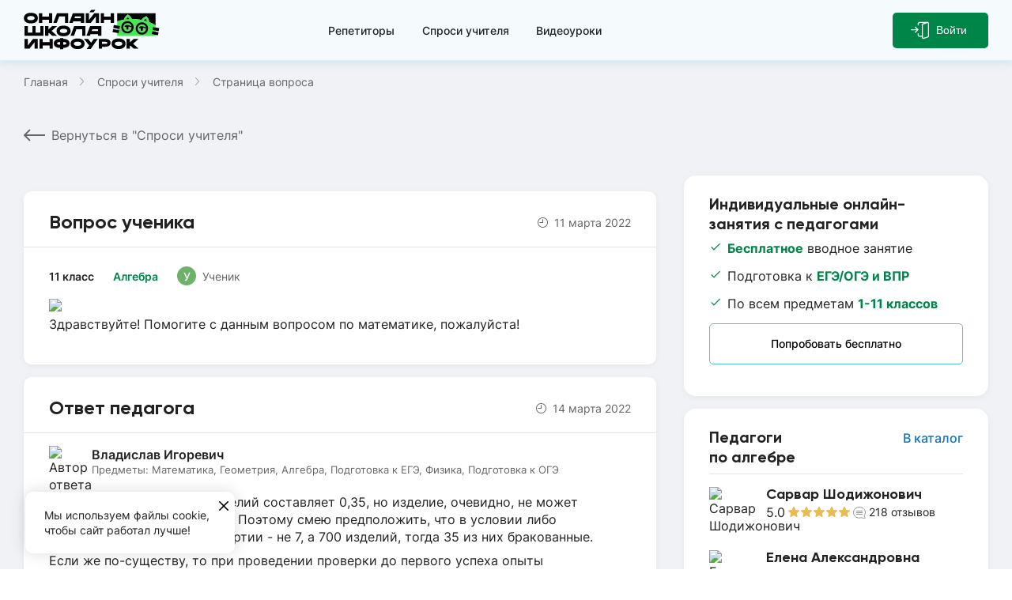

--- FILE ---
content_type: text/html; charset=utf-8
request_url: https://school.infourok.ru/vopros-otvet/d85e8653-8ab2-4a5d-88b0-c293fbd0e965
body_size: 31284
content:
<!DOCTYPE html><html lang="ru"><head><link rel="icon" type="image/svg+xml" href="https://static.iu.ru/version_1/favicon.svg"/><meta name="viewport" content="width=device-width"/><link rel="manifest" href="https://static.iu.ru/version_1/manifest.json" crossorigin="use-credentials"/><link rel="apple-touch-icon" href="https://static.iu.ru/version_1/icon-192x192.png"/><meta name="theme-color" content="#f4f9f4"/><meta name="mailru-verification" content="52e9382fc8154864"/><script>(function(w){w.NEXT_PUBLIC_NODE_ENV='production'})(window);
(function(w){w.NEXT_PUBLIC_RECAPTCHA_V3_KEY='6LdMrjwnAAAAABJaxizNuzdvRh1gRAFyqKLl_j__'})(window);
(function(w){w.NEXT_PUBLIC_RECAPTCHA_V2_KEY='6LfApd0eAAAAAJJOJsOwLlJjzYQIks3xsW09aWDk'})(window);</script><script>(function(){
            var t=document.createElement("script");t.type="text/javascript",t.async=!0,
            t.src='https://vk.com/js/api/openapi.js?169',
            t.onload=function(){VK.Retargeting.Init("VK-RTRG-1746802-29LFF"),VK.Retargeting.Hit()},
            document.head.appendChild(t)})()</script><script>(function(w,d,s,l,i){w[l]=w[l]||[];w[l].push({'gtm.start':
                new Date().getTime(),event:'gtm.js'});var f=d.getElementsByTagName(s)[0],
                j=d.createElement(s),dl=l!='dataLayer'?'&l='+l:'';j.async=true;j.src=
                'https://www.googletagmanager.com/gtm.js?id='+i+dl;f.parentNode.insertBefore(j,f);
                })(window,document,'script','dataLayer','GTM-M9TMVRW');</script><meta name="viewport" content="width=device-width"/><meta charSet="utf-8"/><title>Решение &quot;Здравствуйте! Помогите с данным вопросом по&quot;</title><meta property="og:title" content="Решение &quot;Здравствуйте! Помогите с данным вопросом по&quot;"/><meta name="description" content="Задавайте свой вопрос бесплатно и наш учитель ответит. Учитель объясняет решение &quot;Здравствуйте! Помогите с данным вопросом по матема...&quot;"/><meta property="og:description" content="Задавайте свой вопрос бесплатно и наш учитель ответит. Учитель объясняет решение &quot;Здравствуйте! Помогите с данным вопросом по матема...&quot;"/><meta property="og:locale" content="ru_RU"/><meta property="og:image" content="https://school.infourok.ru/img/opengraph/og-vopros-otvet-page-1.png"/><link rel="canonical" href="https://school.infourok.ru//vopros-otvet/d85e8653-8ab2-4a5d-88b0-c293fbd0e965"/><script async="" src="https://cdn.mathjax.org/mathjax/latest/MathJax.js?config=TeX-MML-AM_CHTML"></script><meta name="next-head-count" content="10"/><link rel="preload" href="https://static.iu.ru/version_1/_next/static/css/898b1e0c689403ba.css" as="style"/><link rel="stylesheet" href="https://static.iu.ru/version_1/_next/static/css/898b1e0c689403ba.css" data-n-g=""/><link rel="preload" href="https://static.iu.ru/version_1/_next/static/css/12d05323d00d197a.css" as="style"/><link rel="stylesheet" href="https://static.iu.ru/version_1/_next/static/css/12d05323d00d197a.css" data-n-p=""/><link rel="preload" href="https://static.iu.ru/version_1/_next/static/css/c6d731ba0bc0506b.css" as="style"/><link rel="stylesheet" href="https://static.iu.ru/version_1/_next/static/css/c6d731ba0bc0506b.css" data-n-p=""/><link rel="preload" href="https://static.iu.ru/version_1/_next/static/css/5d3589dee04528ab.css" as="style"/><link rel="stylesheet" href="https://static.iu.ru/version_1/_next/static/css/5d3589dee04528ab.css" data-n-p=""/><noscript data-n-css=""></noscript><script defer="" nomodule="" src="https://static.iu.ru/version_1/_next/static/chunks/polyfills-5cd94c89d3acac5f.js"></script><script src="https://static.iu.ru/version_1/_next/static/chunks/webpack-ff7d68059faa8b56.js" defer=""></script><script src="https://static.iu.ru/version_1/_next/static/chunks/framework-568b840ecff66744.js" defer=""></script><script src="https://static.iu.ru/version_1/_next/static/chunks/main-e7e93353c7fa0f3d.js" defer=""></script><script src="https://static.iu.ru/version_1/_next/static/chunks/pages/_app-b62e27fd8c8cd728.js" defer=""></script><script src="https://static.iu.ru/version_1/_next/static/chunks/b637e9a5-7f61bb0271e5e839.js" defer=""></script><script src="https://static.iu.ru/version_1/_next/static/chunks/9981-fe5db90036a328ea.js" defer=""></script><script src="https://static.iu.ru/version_1/_next/static/chunks/1745-e8c00b464f7d7ba2.js" defer=""></script><script src="https://static.iu.ru/version_1/_next/static/chunks/8148-d1fcbd3c222889cd.js" defer=""></script><script src="https://static.iu.ru/version_1/_next/static/chunks/3624-3111baebfb140ea9.js" defer=""></script><script src="https://static.iu.ru/version_1/_next/static/chunks/2361-f1a124e629b424e3.js" defer=""></script><script src="https://static.iu.ru/version_1/_next/static/chunks/6594-ae17e0f596f44819.js" defer=""></script><script src="https://static.iu.ru/version_1/_next/static/chunks/7995-3a0d0b0aa2878fdc.js" defer=""></script><script src="https://static.iu.ru/version_1/_next/static/chunks/pages/vopros-otvet/%5Bid%5D-8309181bfb684e56.js" defer=""></script><script src="https://static.iu.ru/version_1/_next/static/agqydhs-BRZk8sy1qSG4d/_buildManifest.js" defer=""></script><script src="https://static.iu.ru/version_1/_next/static/agqydhs-BRZk8sy1qSG4d/_ssgManifest.js" defer=""></script><script src="https://static.iu.ru/version_1/_next/static/agqydhs-BRZk8sy1qSG4d/_middlewareManifest.js" defer=""></script></head><body><noscript><img src="https://vk.com/rtrg?p=VK-RTRG-1527104-hcONV" style="position:fixed;left:-999px" alt=""/></noscript><noscript><iframe
                src="https://www.googletagmanager.com/ns.html?id=GTM-M9TMVRW"
                height="0"
                width="0"
                style="display:none;visibility:hidden"
              ></iframe></noscript><div id="__next"><script>(function (){var t=document.createElement("script");t.type="text/javascript",t.async=!0,t.src='https://vk.com/js/api/openapi.js?169',t.onload=function(){VK.Retargeting.Init("VK-RTRG-1527104-hcONV"),VK.Retargeting.Hit()},document.head.appendChild(t)})();</script><div class="layout layout--gray"><div class="layout__top"><div class="style_header__inner___x1_5"><header class="style_header__bx5II"><div class="container style_header__wrapper__3B9Ur"><a class="style_logo__t_hX4 style_header__logo__DR4bj" aria-label="Логотип" href="/"><svg width="172" height="52" viewBox="0 0 172 52" fill="currentColor" xmlns="http://www.w3.org/2000/svg" class="style_logo__img__UzVLq"><path d="M166.685 4.724h-48.38v10.26a57.766 57.766 0 0 1 8.361-2.066c.028-.119.061-.238.102-.356 1.342-3.988 5.016-6.268 5.016-6.268s3.909 2.474 4.889 5.752l.45-.003c4.099 0 8.071.394 11.85 1.13 2.266-3.378 6.179-4.673 6.179-4.673s3.566 3.671 3.414 7.266a3.974 3.974 0 0 1-.009.155 49.282 49.282 0 0 1 8.128 4.02V4.725z" fill="#000"></path><path d="m162.894 25.991.665-3.802 3.126.547v-2.793a49.225 49.225 0 0 0-8.127-4.02l.009-.156c.152-3.595-3.414-7.266-3.414-7.266s-3.913 1.295-6.179 4.673a62.012 62.012 0 0 0-11.85-1.13l-.45.003c-.98-3.278-4.889-5.753-4.889-5.753s-3.674 2.28-5.017 6.269c-.04.118-.073.238-.101.356a57.746 57.746 0 0 0-8.361 2.067v5.339l3.502.613-.665 3.803-2.837-.497v1.49l2.583.453-.666 3.802-1.917-.336v3.664h48.38v-1.251l-4.711-.825.666-3.802 4.044.708v-1.49l-3.791-.666zm-8.621-13.965s1.386 1.43 1.434 2.883a56.627 56.627 0 0 0-3.895-1.11c.965-1.277 2.461-1.773 2.461-1.773zm-22.521-2.098s1.476.935 1.981 2.206a62.19 62.19 0 0 0-4.061.35c.585-1.627 2.08-2.556 2.08-2.556zm-.589 20.418c-4.339 0-7.869-3.53-7.869-7.87 0-4.338 3.53-7.868 7.869-7.868s7.869 3.53 7.869 7.869c0 4.338-3.53 7.869-7.869 7.869zm18.293 1.546c-4.339 0-7.869-3.53-7.869-7.869s3.53-7.87 7.869-7.87 7.869 3.531 7.869 7.87-3.53 7.869-7.869 7.869z" fill="#42EA52"></path><path d="M132.477 22.078c.017.105.028.229.036.38.011.238.01.546-.003.868-.013.322-.037.629-.068.866a2.992 2.992 0 0 1-.068.375c-.183.735-.771 1.057-1.29 1.057l-.05-.001c-.531-.022-1.123-.39-1.25-1.162a3.384 3.384 0 0 1-.036-.38c-.012-.238-.01-.547.003-.869a9.82 9.82 0 0 1 .068-.866c.015-.115.031-.214.05-.3-1.31.265-2.234.126-2.234-.71 0-1.134 1.461-1.81 3.135-1.81 2.097 0 4.455 1.004 5.596 1.974a5.303 5.303 0 0 0-5.204-4.319 5.302 5.302 0 0 0-5.295 5.295 5.302 5.302 0 0 0 5.295 5.296 5.3 5.3 0 0 0 5.291-5.103c-.797-.26-2.332-.923-4.09-.975.051.115.09.242.114.384zM150.769 23.624c.018.105.029.23.037.38.011.24.009.547-.003.869-.013.321-.038.628-.069.865-.018.15-.04.272-.067.375-.184.736-.772 1.057-1.29 1.057h-.05c-.532-.023-1.124-.39-1.251-1.163a3.165 3.165 0 0 1-.036-.379c-.012-.238-.01-.547.003-.868.012-.322.037-.629.068-.866.015-.115.031-.214.05-.301-1.31.266-2.234.127-2.234-.71 0-1.133 1.461-1.81 3.135-1.81 2.097 0 4.456 1.004 5.596 1.975a5.302 5.302 0 0 0-5.204-4.32 5.302 5.302 0 0 0-5.295 5.296 5.302 5.302 0 0 0 5.295 5.295 5.301 5.301 0 0 0 5.291-5.103c-.797-.26-2.332-.922-4.09-.975.052.114.091.242.114.383z" fill="#42EA52"></path><path d="M154.272 12.026s-1.496.495-2.46 1.773c1.327.327 2.626.698 3.894 1.11-.047-1.454-1.434-2.883-1.434-2.883zM131.752 9.928s-1.495.928-2.08 2.555a62.17 62.17 0 0 1 4.06-.35c-.504-1.27-1.98-2.205-1.98-2.205zM120.889 26.186l-2.584-.453-5.253-.92-.665 3.803 5.918 1.036 1.918.336.666-3.802zM121.808 20.937l-3.503-.613-4.335-.76-.665 3.803 5 .876 2.837.496.666-3.802zM161.975 31.24l4.71.825 3.126.548.666-3.803-3.792-.664-4.045-.708-.665 3.803zM162.893 25.991l3.791.665 4.046.708.666-3.803-4.712-.824-3.125-.548-.666 3.802zM131.163 14.607c-4.339 0-7.869 3.53-7.869 7.87 0 4.338 3.53 7.868 7.869 7.868s7.869-3.53 7.869-7.869c0-4.338-3.53-7.869-7.869-7.869zm0 13.165a5.301 5.301 0 0 1-5.295-5.296 5.301 5.301 0 0 1 5.295-5.295 5.304 5.304 0 0 1 5.204 4.32c-1.141-.971-3.5-1.974-5.596-1.974-1.674 0-3.135.675-3.135 1.81 0 .835.924.974 2.233.708a3.625 3.625 0 0 0-.05.301c-.03.237-.054.544-.068.867-.013.321-.014.629-.003.868.007.15.019.275.036.38.128.772.719 1.14 1.25 1.162h.051c.518 0 1.106-.32 1.29-1.056.026-.103.048-.226.067-.375.031-.237.055-.544.068-.866.013-.322.015-.63.003-.869a3.165 3.165 0 0 0-.036-.38 1.557 1.557 0 0 0-.113-.383c1.757.053 3.293.714 4.09.975a5.302 5.302 0 0 1-5.291 5.103zM149.456 16.154c-4.339 0-7.869 3.53-7.869 7.869s3.53 7.869 7.869 7.869 7.869-3.53 7.869-7.87c0-4.338-3.53-7.868-7.869-7.868zm0 13.164a5.301 5.301 0 0 1-5.295-5.295 5.301 5.301 0 0 1 5.295-5.295 5.303 5.303 0 0 1 5.204 4.319c-1.141-.97-3.5-1.974-5.596-1.974-1.674 0-3.135.676-3.135 1.81 0 .836.924.975 2.233.709a3.625 3.625 0 0 0-.05.3c-.03.238-.054.545-.068.867-.013.322-.014.63-.003.869.007.15.019.274.036.378.128.773.719 1.14 1.252 1.163h.05c.518 0 1.106-.321 1.29-1.057.025-.102.047-.226.067-.375.03-.237.054-.544.068-.865.013-.322.014-.63.003-.869a3.386 3.386 0 0 0-.036-.38 1.558 1.558 0 0 0-.114-.383c1.758.053 3.294.714 4.09.974a5.302 5.302 0 0 1-5.291 5.104zM9.088 4.192C4.2 4.192.236 6.36.236 10.915c0 4.555 3.963 6.724 8.852 6.724s8.852-2.169 8.852-6.723c0-4.555-3.963-6.724-8.852-6.724zm0 9.37v-.002c-2.88-.007-4.756-.86-4.756-2.645 0-1.785 1.875-2.638 4.756-2.646 2.881.008 4.756.862 4.756 2.646 0 1.785-1.874 2.639-4.756 2.646zM32.028 4.724v4.152h-8.64V4.724H19.31v12.382h4.078v-4.153h8.64v4.153h4.078V4.724h-4.078zM110.108 4.724v4.152h-8.641V4.724H97.39v12.382h4.077v-4.153h8.641v4.153h4.077V4.724h-4.077zM89.29 4.724l-6.717 8.546V4.724h-4.077v12.382h6.248l6.47-8.233v8.233h4.078V4.724h-6.003zM84.517 1.64l-1.412 1.798h5.185L90.685.39H85.5l-.983 1.25zM42.041 4.724l-4.663 12.382h4.357l3.128-8.305h7.31v8.305h4.077V4.724H42.041zM62.186 4.724l-4.663 12.382h4.357l.796-2.114h9.643v2.114h4.077V4.724h-14.21zm2.025 6.191.796-2.113h7.311v2.113h-8.107zM50.396 20.402c-4.89 0-8.852 2.169-8.852 6.723 0 4.555 3.963 6.724 8.852 6.724s8.852-2.17 8.852-6.724c0-4.555-3.963-6.723-8.852-6.723zm0 9.37v-.002c-2.881-.007-4.756-.86-4.756-2.645 0-1.785 1.875-2.639 4.756-2.646 2.88.008 4.755.862 4.755 2.646 0 1.785-1.874 2.639-4.755 2.646zM20.88 20.934v8.305h-5.833v-8.305H10.97v8.305H5.136v-8.305H1.059v12.382h23.897V20.934H20.88zM63.844 20.934l-4.663 12.382h4.357l3.127-8.305h7.311v8.305h4.077V20.934H63.844zM83.988 20.934l-4.663 12.382h4.357l.796-2.114h9.643v2.114h4.077V20.934h-14.21zm2.025 6.19.796-2.113h7.31v2.114h-8.106z" fill="#000"></path><path d="M42.22 20.934H36.11L31.135 25.4v-4.465h-4.077v12.382h4.077v-3.453h1.124l3.85 3.453h6.11l-6.906-6.19 6.906-6.192zM119.98 36.627c-4.889 0-8.852 2.168-8.852 6.723 0 4.554 3.963 6.724 8.852 6.724s8.851-2.17 8.851-6.724c0-4.555-3.962-6.724-8.851-6.724zm0 9.369v-.001c-2.881-.008-4.756-.861-4.756-2.646 0-1.784 1.875-2.638 4.756-2.645 2.881.008 4.755.861 4.755 2.646s-1.874 2.638-4.755 2.646zM68.117 36.627c-4.889 0-8.851 2.168-8.851 6.723 0 4.554 3.962 6.724 8.851 6.724 4.89 0 8.852-2.17 8.852-6.724 0-4.555-3.963-6.724-8.852-6.724zm0 9.369v-.001c-2.88-.008-4.755-.861-4.755-2.646 0-1.784 1.874-2.638 4.755-2.645 2.881.008 4.756.861 4.756 2.646s-1.875 2.638-4.756 2.646zM32.672 37.158v4.153h-8.64v-4.153h-4.078v12.383h4.077v-4.153h8.64v4.153h4.078V37.158h-4.077zM11.852 37.158l-6.716 8.546v-8.546H1.059v12.383h6.247l6.471-8.234v8.234h4.077V37.158h-6.002zM50.058 37.158v-.787H45.98v.787c-4.382 0-7.935 1.758-7.935 5.723 0 3.964 3.553 5.722 7.935 5.722v1.705l.053.02h4.024v-1.725c4.382 0 7.935-1.758 7.935-5.722 0-3.965-3.552-5.723-7.935-5.723zm-4.077 7.368c-2.13 0-3.858-.184-3.858-1.644 0-1.461 1.727-1.645 3.858-1.645v3.29zm4.077-.001v-3.29c2.13 0 3.858.184 3.858 1.645s-1.728 1.645-3.858 1.645zM101.922 37.158h-6.994v12.383h4.077v-2.35h2.917v.002c4.382 0 7.935-1.174 7.935-5.017 0-3.844-3.553-5.018-7.935-5.018zm0 6.459v-.002h-2.917v-2.882h2.917c2.131 0 3.858.148 3.858 1.442s-1.727 1.442-3.858 1.442zM145.266 37.159h-6.109l-4.976 4.464v-4.465h-4.077v12.383h4.077v-3.453h1.124l3.852 3.453h6.107l-6.905-6.19 6.907-6.192zM85.293 42.052l-3.922-4.894h-5.224l6.697 8.36-3.147 4.453h4.992l9.054-12.813H88.75l-3.458 4.894z" fill="#000"></path></svg></a><nav class="style_header__menu__r8WQj menu"><div class="style_menu__list__nGxpY"><a class="style_menu__link__hL5_h style_menu__item__dYAaH  " href="/uchitelya">Репетиторы</a><a class="style_menu__link__hL5_h style_menu__item__dYAaH  " href="/vopros-otvet">Спроси учителя</a><a class="style_menu__link__hL5_h style_menu__item__dYAaH  " href="/videouroki">Видеоуроки</a></div></nav><div class="style_header__right__ZU5d0"><div class="style_auth__rwc7K style_header__auth__pglWq"><button class="style_auth__links__0ib7v style_auth__links-item__NOlB_"><span class="style_auth__links-entry__PxsTX"><span class="style_auth__icons__gD2i2"><svg width="11" height="10" viewBox="0 0 11 10" fill="currentColor" xmlns="http://www.w3.org/2000/svg" class="style_auth__arrow__Bqm3R"><path d="M9.823 5.781H.719a.719.719 0 0 1 0-1.437h9.104a.719.719 0 0 1 0 1.437z"></path><path d="M6.23 9.375a.72.72 0 0 1-.508-1.228l3.085-3.085-3.086-3.085A.72.72 0 0 1 6.738.96l3.594 3.594a.72.72 0 0 1 0 1.016L6.738 9.165a.718.718 0 0 1-.509.211z"></path></svg><svg width="16" height="23" viewBox="0 0 16 23" fill="currentColor" xmlns="http://www.w3.org/2000/svg" class="style_auth__door__tQGwT"><path d="M8.333 23a1.919 1.919 0 0 1-1.916-1.917V3.833c0-.819.521-1.55 1.297-1.82l5.758-1.92C14.76-.3 16 .656 16 1.918v17.25a1.93 1.93 0 0 1-1.297 1.818l-5.76 1.921c-.21.065-.404.094-.61.094zm5.75-21.562a.564.564 0 0 0-.171.024L8.178 3.374a.494.494 0 0 0-.324.46v17.25c0 .326.355.547.65.454l5.735-1.912a.496.496 0 0 0 .323-.46V1.917a.48.48 0 0 0-.479-.478z"></path><path d="M1.385 4.792a.719.719 0 0 1-.718-.719V2.635A2.638 2.638 0 0 1 3.302 0h10.781a.719.719 0 0 1 0 1.438H3.302a1.2 1.2 0 0 0-1.198 1.197v1.438a.719.719 0 0 1-.719.719zm5.75 15.333H3.302a2.638 2.638 0 0 1-2.635-2.636v-1.437a.719.719 0 0 1 1.437 0v1.438a1.2 1.2 0 0 0 1.198 1.198h3.833a.719.719 0 0 1 0 1.437z"></path></svg></span>Войти</span></button></div></div></div></header></div><button class="style_scroll-top__4rZ5o style_scroll-top--hidden__IFXbW" aria-label="Вернуться"><svg width="16" height="8" viewBox="0 0 15 7" fill="currentColor" xmlns="http://www.w3.org/2000/svg" class="style_scroll-top__arrow__HOfsi"><path d="M7.91162 6.85231L14.8304 0.857335C15.0569 0.660916 15.0565 0.34291 14.8292 0.146821C14.6019 -0.0491167 14.2337 -0.0486104 14.0069 0.147833L7.49997 5.78597L0.993044 0.14763C0.766287 -0.0487882 0.39829 -0.0492946 0.170947 0.146618C0.056983 0.244915 -1.63347e-08 0.373693 -2.19637e-08 0.50247C-2.75783e-08 0.630917 0.0566015 0.759188 0.169775 0.857309L7.08835 6.85231C7.19728 6.94691 7.34552 7 7.49997 7C7.65442 7 7.80249 6.94676 7.91162 6.85231Z"></path></svg></button><main class="content  hasTimer "><div class="container"></div><div><div class="container container--no-container-sm"><ul class="style_breadcrumbs__CgscY  style_breadcrumbs--top-page-sm__kC3X2"><li class="style_breadcrumbs__item__tFQ2U"><a class="style_breadcrumbs__link__TtQB6" href="/">Главная</a></li><li class="style_breadcrumbs__item__tFQ2U"><a class="style_breadcrumbs__link__TtQB6" href="/vopros-otvet">Спроси учителя</a></li><li class="style_breadcrumbs__item__tFQ2U">Страница вопроса</li></ul><div class="style_back-to-catalog__zCPOM"><a class="style_back__R52PO" href="/vopros-otvet"><svg width="27" height="16" viewBox="0 0 27 16" fill="currentColor" xmlns="http://www.w3.org/2000/svg" class="style_back__image__XYvo3"><path d="M0.292894 7.29289C-0.0976295 7.68342 -0.0976295 8.31658 0.292894 8.70711L6.65685 15.0711C7.04738 15.4616 7.68054 15.4616 8.07107 15.0711C8.46159 14.6805 8.46159 14.0474 8.07107 13.6569L2.41422 8L8.07107 2.34315C8.46159 1.95262 8.46159 1.31946 8.07107 0.928932C7.68054 0.538408 7.04738 0.538408 6.65685 0.928932L0.292894 7.29289ZM27 7L1 7V9L27 9V7Z"></path></svg>Вернуться в &quot;Спроси учителя&quot;</a></div><div class="content__columns content__columns--reverse"><div class="content__aside"><aside class="style_aside-question__30_j4"><section class="style_try-free__C_JMP"><h2 class="style_try-free__title__kmid4">Индивидуальные онлайн-занятия с педагогами</h2><ul class="style_try-free__list__DHVVW"><li class="style_try-free__item__LCve9"><b>Бесплатное</b> вводное занятие</li><li class="style_try-free__item__LCve9">Подготовка к <b>ЕГЭ/ОГЭ и ВПР</b></li><li class="style_try-free__item__LCve9">По всем предметам <b>1-11 классов</b></li></ul><a href="/" target="_blank" class="style_btn-white__orb8Y  style_try-free__button__PC3j4">Попробовать бесплатно</a></section><article class="style_teachers__nGfJs"><header class="style_teachers__header__I6MAP"><h3 class="style_teachers__title__KJ8yH">Наши педагоги</h3><a class="style_teachers__link__8195T" target="_blank" href="/uchitelya">В каталог</a></header><ul class="style_teachers__list__QMqPF"></ul></article></aside></div><div class="content__main"><div class="content__notification-container"></div><div itemscope="" itemType="https://schema.org/Question"><article class="style_question-item__dhbWn style_question-item--full__sECVP undefined"><div class="style_question__Bat8X style_question--full__9tpoc"><div class="style_qa-header__NXYLC"><h3 class="style_qa-header__title__bPs2K">Вопрос ученика</h3><span class="style_qa-header__ago__O7mNu"><svg width="13" height="13" viewBox="0 0 13 13" fill="currentColor" xmlns="http://www.w3.org/2000/svg" aria-label="Время ответа"><path d="M6.5 0C2.91015 0 0 2.91015 0 6.5C0 10.0898 2.91015 13 6.5 13C10.0898 13 13 10.0898 13 6.5C12.9962 2.91176 10.0883 0.0038358 6.5 0ZM6.5 12.0714C3.42298 12.0714 0.928564 9.57702 0.928564 6.5C0.928564 3.42298 3.42298 0.928564 6.5 0.928564C9.57702 0.928564 12.0714 3.42298 12.0714 6.5C12.0681 9.57566 9.57566 12.0681 6.5 12.0714Z"></path><path d="M6.49987 2.32129C6.24344 2.32129 6.03557 2.52916 6.03557 2.78558V6.0356H2.78558C2.52916 6.0356 2.32129 6.24347 2.32129 6.49989C2.32129 6.75632 2.52916 6.96416 2.78558 6.96416H6.49987C6.75629 6.96416 6.96416 6.75629 6.96416 6.49987V2.78558C6.96416 2.52916 6.75629 2.32129 6.49987 2.32129Z"></path></svg><span>11 марта 2022</span></span></div><div class="style_question-details__YxejB style_question-details--full__aHX1A"><div class="style_extraInfo__smupF"><span class="style_question-details__subject__eheHw">Алгебра</span><span class="style_question-details__grade__RqPBr">11 класс</span></div><div class="style_question-details__author__WRBl4"><div class="style_colorful-avatar__S3IC_ style_question-details__author-ava__Tt0hB style_colorful-avatar--small__JhZaC" style="width:24px;height:24px"><span class="style_colorful-avatar__character__VyJNQ style_colorful-avatar__character--bg-variant-green__fvL5K">У</span></div><span class="style_question-details__author-name__JuSLG">Ученик</span></div></div><div class="style_question__text-box__UE_dK" itemProp="name"><div><img src="https://files.iu.ru/image/96429877-8cc5-4091-90a5-d74528e0b385.png" width="480.2" height="83" /></div><p>Здравствуйте! Помогите с данным вопросом по математике, пожалуйста!</p></div></div></article><article class="style_answer-card__ZOPv8" itemscope="" itemType="https://schema.org/Answer" itemProp="acceptedAnswer"><div class="style_qa-header__NXYLC"><h3 class="style_qa-header__title__bPs2K">Ответ педагога</h3><span class="style_qa-header__ago__O7mNu"><svg width="13" height="13" viewBox="0 0 13 13" fill="currentColor" xmlns="http://www.w3.org/2000/svg" aria-label="Время ответа"><path d="M6.5 0C2.91015 0 0 2.91015 0 6.5C0 10.0898 2.91015 13 6.5 13C10.0898 13 13 10.0898 13 6.5C12.9962 2.91176 10.0883 0.0038358 6.5 0ZM6.5 12.0714C3.42298 12.0714 0.928564 9.57702 0.928564 6.5C0.928564 3.42298 3.42298 0.928564 6.5 0.928564C9.57702 0.928564 12.0714 3.42298 12.0714 6.5C12.0681 9.57566 9.57566 12.0681 6.5 12.0714Z"></path><path d="M6.49987 2.32129C6.24344 2.32129 6.03557 2.52916 6.03557 2.78558V6.0356H2.78558C2.52916 6.0356 2.32129 6.24347 2.32129 6.49989C2.32129 6.75632 2.52916 6.96416 2.78558 6.96416H6.49987C6.75629 6.96416 6.96416 6.75629 6.96416 6.49987V2.78558C6.96416 2.52916 6.75629 2.32129 6.49987 2.32129Z"></path></svg><span>14 марта 2022</span></span></div><div class="style_answer-content__6WYeE style_answer-content--full__mi7kp"><div class="style_answer-content__container__cJYaL"><div class="style_answer-content__details__D1TTB"><a class="style_answer-content__sender__8FuVC" target="_blank" href="/uchitelya/11a83554-b56f-4554-8a84-f30e5fe6b6d9"><span class="style_answer-content__sender-img__Eu7m0"><img src="https://files.iu.ru/image/40x40/c7c96687-1dfe-4df7-ac3f-da3361227bde.jpg" alt="Автор ответа" width="40" height="40" class="style_answer-content__sender-ava__qCHuG"/></span><span><span class="style_answer-content__sender-name__wIdNN">Владислав Игоревич</span><p class="style_answer-content__sender-subjects__4grqR">Предметы: <!-- -->Математика, Геометрия, Алгебра, Подготовка к ЕГЭ, Физика, Подготовка к ОГЭ</p></span></a></div><div itemProp="text" class="style_answer-content__text__QLpfl"><p>Пять процентов от семи изделий составляет 0,35, но изделие, очевидно, не может быть частично бракованным. Поэтому смею предположить, что в условии либо пропущено пару нулей и в партии - не 7, а 700 изделий, тогда 35 из них бракованные.</p><p>Если же по-существу, то при проведении проверки до первого успеха опыты называются схемой Бернулли в геометрическом распределении с вероятностью события "найдено бракованное изделие"  р в единичном опыте. Вероятность р может быть вычислена как отношение числа бракованных изделий к общему числу изделий. </p><p>Закон распределения найдем по плану в несколько этапов.</p><p>1. Найдем вероятность того, что среди 7 деталей содержится 5 бракованных. Это значит, что в партии (7-5=)  2 (две) исправные. Будем считать успешным испытание, если оно обнаружило бракованную деталь. Тогда р = 5/7, q = 1-5/7 = 2/7</p><p>2. Случайная величина ξ имеет <em>геометрическое распределение</em> с параметром <em>р </em>(0 р < 1), если она принимает значения 1, 2, …, <em>n</em>, … с вероятностями, образующими бесконечно убывающую геометрическую прогрессию со знаменателем <em>q</em> = 1 – <em>p</em>:</p><p><em>pk</em> = <em>Р</em>{ξ = <em>k</em>} = <em>р</em><em>qk</em> –1, <em>k </em>= 1, 2, …, <em>n</em>, ….</p><p>3. согласно формуле для вычисления соответствующих вероятностей:</p><p>P(X=k)=q^k⋅p,k=0,1,2,...,n,...</p><p>Для геометрического распределения известны готовые формулы для математического ожидания и дисперсии:</p><p>M(X)=qp,D(X)=qp^2.</p><p>ОТВЕТ:</p><div><img src="https://files.iu.ru/image/d18d2516-06d9-47c6-bc39-d724b68c50cf.png" width="663" height="238" /></div></div></div></div><div class="style_answer-status__Rxnfl"><a class="style_btn-default__RQ028  " target="_blank" href="/uchitelya/11a83554-b56f-4554-8a84-f30e5fe6b6d9">Записаться на занятие к этому педагогу</a></div></article></div><section class="style_ask-free__bkXom"><h2 class="style_ask-free__title__kUfS7">Задайте свой вопрос!</h2><p class="style_ask-free__desc__xSGJG">Наши педагоги максимально быстро дадут на него развёрнутый ответ.<!-- --> <strong>Это бесплатно!</strong></p><a class="style_btn-default__RQ028  " target="_self" href="/vopros-otvet">Задать вопрос</a></section><section class="style_suggested-questions__kxGWs"><h2 class="style_suggested-questions__title__D_GQw">Новые вопросы</h2><div class="style_suggested-questions__list__8rZbA"><article class="style_question-item__dhbWn"><button class="style_question-item__link__9vHGR style_question-item__link--fake__GjjjS"></button><div class="style_question__Bat8X"><div class="style_question-details__YxejB"><div class="style_extraInfo__smupF"><span class="style_question-details__subject__eheHw">Начальные классы</span><span class="style_question-details__grade__RqPBr">1 класс</span></div><div class="style_question-details__author__WRBl4"><div class="style_colorful-avatar__S3IC_ style_question-details__author-ava__Tt0hB style_colorful-avatar--small__JhZaC" style="width:24px;height:24px"><span class="style_colorful-avatar__character__VyJNQ style_colorful-avatar__character--bg-variant-green__fvL5K">У</span></div><span class="style_question-details__author-name__JuSLG">Ученик</span></div></div><div class="style_question__text-box__UE_dK">здравствуйте , подскажите пожалуйста, правильно ли поставлена оценка, ребёнок учится в 3 классе, общеобразовательной школе по адаптированной программе (7.1. Зпр). 1 фото от 27.01.26.  2и3 фото от 21.01.26 задание было списать, обозначить род имён существительных </div></div><span class="style_answer-header__UbDLS "><svg width="18" height="16" viewBox="0 0 16 16" fill="currentColor" xmlns="http://www.w3.org/2000/svg"><circle cx="8" cy="8" r="8"></circle><path d="M3.33398 8.64525L6.75842 12L13.334 5.57691L12.39 4.66663L6.75842 10.1666L4.26494 7.72855L3.33398 8.64525Z" fill="white"></path></svg><span>Ответ дан</span></span><div class="style_answer-content__6WYeE"><div class="style_answer-content__container__cJYaL"><div class="style_answer-content__details__D1TTB"><a class="style_answer-content__sender__8FuVC" target="_blank" href="/uchitelya/ad46b8d3-402c-466e-922f-7ea3b79897c4"><span class="style_answer-content__sender-img__Eu7m0"><img src="https://files.iu.ru/image/40x40/83df9628-b255-4de8-bfbc-64fc34ffc1f8.jpg" alt="Автор ответа" width="40" height="40" class="style_answer-content__sender-ava__qCHuG"/></span><span><span class="style_answer-content__sender-name__wIdNN">Наталья Васильевна</span><p class="style_answer-content__sender-subjects__4grqR">Предметы: <!-- -->Математика, Подготовка к школе, Окружающий мир, Начальные классы, Литературное чтение, Русский язык, Онлайн няня</p></span></a></div></div></div></article><article class="style_question-item__dhbWn"><a class="style_question-item__link__9vHGR" aria-label="Перейти на страницу вопроса" href="/vopros-otvet/a9b782d3-eae5-4105-b620-229b3e375677?gsiCat=456031a0-5559-42dc-9edd-113506968bb4"></a><div class="style_question__Bat8X"><div class="style_question-details__YxejB"><div class="style_extraInfo__smupF"><span class="style_question-details__subject__eheHw">Алгебра</span><span class="style_question-details__grade__RqPBr">10 класс</span></div><div class="style_question-details__author__WRBl4"><div class="style_colorful-avatar__S3IC_ style_question-details__author-ava__Tt0hB style_colorful-avatar--small__JhZaC" style="width:24px;height:24px"><span class="style_colorful-avatar__character__VyJNQ style_colorful-avatar__character--bg-variant-green__fvL5K">У</span></div><span class="style_question-details__author-name__JuSLG">Ученик</span></div></div><div class="style_question__text-box__UE_dK">Здравствуйте! Учусь в 10 классе . В первом полугодии получил 4 а во втором 2 . Что будет за год ? Аттестуют ли вообще меня ? Смог перейти в 11 класс? </div></div></article><article class="style_question-item__dhbWn"><button class="style_question-item__link__9vHGR style_question-item__link--fake__GjjjS"></button><div class="style_question__Bat8X"><div class="style_question-details__YxejB"><div class="style_extraInfo__smupF"><span class="style_question-details__subject__eheHw">Математика</span><span class="style_question-details__grade__RqPBr">6 класс</span></div><div class="style_question-details__author__WRBl4"><div class="style_colorful-avatar__S3IC_ style_question-details__author-ava__Tt0hB style_colorful-avatar--small__JhZaC" style="width:24px;height:24px"><span class="style_colorful-avatar__character__VyJNQ style_colorful-avatar__character--bg-variant-green__fvL5K">У</span></div><span class="style_question-details__author-name__JuSLG">Ученик</span></div></div><div class="style_question__text-box__UE_dK">Здравствуйте ! прошу проконсультируйте меня пожалуйста если можно? По заданию педагога новая тема изучена дома самостоятельно и выполнено домашнее задание, размеры в задании найдены в мм, учитель исправил на см и посчитал это ошибкой поставив тройку, я с этим не согласна, так как размер найден верно...</div></div><span class="style_answer-header__UbDLS "><svg width="18" height="16" viewBox="0 0 16 16" fill="currentColor" xmlns="http://www.w3.org/2000/svg"><circle cx="8" cy="8" r="8"></circle><path d="M3.33398 8.64525L6.75842 12L13.334 5.57691L12.39 4.66663L6.75842 10.1666L4.26494 7.72855L3.33398 8.64525Z" fill="white"></path></svg><span>Ответ дан</span></span><div class="style_answer-content__6WYeE"><div class="style_answer-content__container__cJYaL"><div class="style_answer-content__details__D1TTB"><a class="style_answer-content__sender__8FuVC" target="_blank" href="/uchitelya/ad46b8d3-402c-466e-922f-7ea3b79897c4"><span class="style_answer-content__sender-img__Eu7m0"><img src="https://files.iu.ru/image/40x40/83df9628-b255-4de8-bfbc-64fc34ffc1f8.jpg" alt="Автор ответа" width="40" height="40" class="style_answer-content__sender-ava__qCHuG"/></span><span><span class="style_answer-content__sender-name__wIdNN">Наталья Васильевна</span><p class="style_answer-content__sender-subjects__4grqR">Предметы: <!-- -->Математика, Подготовка к школе, Окружающий мир, Начальные классы, Литературное чтение, Русский язык, Онлайн няня</p></span></a></div></div></div></article><article class="style_question-item__dhbWn"><a class="style_question-item__link__9vHGR" aria-label="Перейти на страницу вопроса" href="/vopros-otvet/3e6b2556-ac31-4bdc-9173-34c6809f5949?gsiCat=94d1f36e-bd35-475e-9d0d-670eb8a01afe"></a><div class="style_question__Bat8X"><div class="style_question-details__YxejB"><div class="style_extraInfo__smupF"><span class="style_question-details__subject__eheHw">География</span><span class="style_question-details__grade__RqPBr">9 класс</span></div><div class="style_question-details__author__WRBl4"><div class="style_colorful-avatar__S3IC_ style_question-details__author-ava__Tt0hB style_colorful-avatar--small__JhZaC" style="width:24px;height:24px"><span class="style_colorful-avatar__character__VyJNQ style_colorful-avatar__character--bg-variant-cyan__2TSJK">У</span></div><span class="style_question-details__author-name__JuSLG">Ученик</span></div></div><div class="style_question__text-box__UE_dK">1. Выделите различными условными знаками границы Российской Федерации: государственные, федеральных округов, субъектов, экономического района. 2. Подлишито административные центры субъектов Российской селеоашии. ﻿﻿﻿Обозначьте крупные формы рельефа и реки, упоминающиеся в учебнике. ﻿﻿﻿Обозначьте важн...</div></div></article><article class="style_question-item__dhbWn"><a class="style_question-item__link__9vHGR" aria-label="Перейти на страницу вопроса" href="/vopros-otvet/00b7547d-6773-4e91-9c24-b921d76218d4?gsiCat=f7211e72-1c92-477c-adf0-aec7fdbdc01a"></a><div class="style_question__Bat8X"><div class="style_question-details__YxejB"><div class="style_extraInfo__smupF"><span class="style_question-details__subject__eheHw">Русский язык</span><span class="style_question-details__grade__RqPBr">11 класс</span></div><div class="style_question-details__author__WRBl4"><div class="style_colorful-avatar__S3IC_ style_question-details__author-ava__Tt0hB style_colorful-avatar--small__JhZaC" style="width:24px;height:24px"><span class="style_colorful-avatar__character__VyJNQ style_colorful-avatar__character--bg-variant-green__fvL5K">У</span></div><span class="style_question-details__author-name__JuSLG">Ученик</span></div></div><div class="style_question__text-box__UE_dK">Здравствуйте, уважаемые учителя. Я не школьник, давно уже закончила школу. В школе по русскому языку до 9 класса у меня выходили и 5, и 4. В аттестате после 9 класса стоит 4. После 11 класса стоит 5. По русской литературе обычно учила стихи на 5, даже длинные. А произведения не читала, не могу хваст...</div></div></article><article class="style_question-item__dhbWn"><a class="style_question-item__link__9vHGR" aria-label="Перейти на страницу вопроса" href="/vopros-otvet/ac646666-b6ef-4472-a556-5f9ec96b25eb?gsiCat=02ba7606-9be6-49a2-8ce6-fb7d46eb7e32"></a><div class="style_question__Bat8X"><div class="style_question-details__YxejB"><div class="style_extraInfo__smupF"><span class="style_question-details__subject__eheHw">Математика</span><span class="style_question-details__grade__RqPBr">6 класс</span></div><div class="style_question-details__author__WRBl4"><div class="style_colorful-avatar__S3IC_ style_question-details__author-ava__Tt0hB style_colorful-avatar--small__JhZaC" style="width:24px;height:24px"><span class="style_colorful-avatar__character__VyJNQ style_colorful-avatar__character--bg-variant-green__fvL5K">У</span></div><span class="style_question-details__author-name__JuSLG">Ученик</span></div></div><div class="style_question__text-box__UE_dK">Прямая и обратная пропорциональность: при оформлении пропорции на бумаге рисуются стрелочки для определения вида пропорции. Вопрос: в каком случае стрелочка рисуется вверх, а в каком вниз? Стрелочка рисуется по напраалению от большего к меньшему или существует какая-то другая логика? </div></div></article><article class="style_question-item__dhbWn"><a class="style_question-item__link__9vHGR" aria-label="Перейти на страницу вопроса" href="/vopros-otvet/9c2e10e5-80c1-4274-9e05-cdd965c68239?gsiCat=f7211e72-1c92-477c-adf0-aec7fdbdc01a"></a><div class="style_question__Bat8X"><div class="style_question-details__YxejB"><div class="style_extraInfo__smupF"><span class="style_question-details__subject__eheHw">Русский язык</span><span class="style_question-details__grade__RqPBr">11 класс</span></div><div class="style_question-details__author__WRBl4"><div class="style_colorful-avatar__S3IC_ style_question-details__author-ava__Tt0hB style_colorful-avatar--small__JhZaC" style="width:24px;height:24px"><span class="style_colorful-avatar__character__VyJNQ style_colorful-avatar__character--bg-variant-green__fvL5K">У</span></div><span class="style_question-details__author-name__JuSLG">Ученик</span></div></div><div class="style_question__text-box__UE_dK">Здравствуйте. Мне в техникуме задали освоить тему слогоделение. Нужно разделить слова на слоги, но не так как в школе. Уже по-разному пыталась выполнить задание, но не получается( </div></div></article><article class="style_question-item__dhbWn"><a class="style_question-item__link__9vHGR" aria-label="Перейти на страницу вопроса" href="/vopros-otvet/96a90660-2965-4eab-aa91-608fa8991661?gsiCat=cd097590-a6e1-4287-9d20-b05cacb14a76"></a><div class="style_question__Bat8X"><div class="style_question-details__YxejB"><div class="style_extraInfo__smupF"><span class="style_question-details__subject__eheHw">Начальные классы</span><span class="style_question-details__grade__RqPBr">1 класс</span></div><div class="style_question-details__author__WRBl4"><div class="style_colorful-avatar__S3IC_ style_question-details__author-ava__Tt0hB style_colorful-avatar--small__JhZaC" style="width:24px;height:24px"><span class="style_colorful-avatar__character__VyJNQ style_colorful-avatar__character--bg-variant-green__fvL5K">У</span></div><span class="style_question-details__author-name__JuSLG">Ученик</span></div></div><div class="style_question__text-box__UE_dK">Почему при усыновлении между усыновителем и ребёнком нужна разница в возрасте минимум 16 лет? </div></div></article><article class="style_question-item__dhbWn"><button class="style_question-item__link__9vHGR style_question-item__link--fake__GjjjS"></button><div class="style_question__Bat8X"><div class="style_question-details__YxejB"><div class="style_extraInfo__smupF"><span class="style_question-details__subject__eheHw">Начальные классы</span><span class="style_question-details__grade__RqPBr">1 класс</span></div><div class="style_question-details__author__WRBl4"><div class="style_colorful-avatar__S3IC_ style_question-details__author-ava__Tt0hB style_colorful-avatar--small__JhZaC" style="width:24px;height:24px"><span class="style_colorful-avatar__character__VyJNQ style_colorful-avatar__character--bg-variant-blue__W3aQe">У</span></div><span class="style_question-details__author-name__JuSLG">Ученик</span></div></div><div class="style_question__text-box__UE_dK">Здравствуйте. Мне кажется что учитель занижает оценки сыну. Вот к примеру сегодня написал самостоятельную по окружающему на 2. Хотя решил правильно 6 заданий из 10. </div></div><span class="style_answer-header__UbDLS "><svg width="18" height="16" viewBox="0 0 16 16" fill="currentColor" xmlns="http://www.w3.org/2000/svg"><circle cx="8" cy="8" r="8"></circle><path d="M3.33398 8.64525L6.75842 12L13.334 5.57691L12.39 4.66663L6.75842 10.1666L4.26494 7.72855L3.33398 8.64525Z" fill="white"></path></svg><span>Ответ дан</span></span><div class="style_answer-content__6WYeE"><div class="style_answer-content__container__cJYaL"><div class="style_answer-content__details__D1TTB"><a class="style_answer-content__sender__8FuVC" target="_blank" href="/uchitelya/ad46b8d3-402c-466e-922f-7ea3b79897c4"><span class="style_answer-content__sender-img__Eu7m0"><img src="https://files.iu.ru/image/40x40/83df9628-b255-4de8-bfbc-64fc34ffc1f8.jpg" alt="Автор ответа" width="40" height="40" class="style_answer-content__sender-ava__qCHuG"/></span><span><span class="style_answer-content__sender-name__wIdNN">Наталья Васильевна</span><p class="style_answer-content__sender-subjects__4grqR">Предметы: <!-- -->Математика, Подготовка к школе, Окружающий мир, Начальные классы, Литературное чтение, Русский язык, Онлайн няня</p></span></a></div></div></div></article><article class="style_question-item__dhbWn"><a class="style_question-item__link__9vHGR" aria-label="Перейти на страницу вопроса" href="/vopros-otvet/7edd0abf-c69b-4a9e-bed1-2f969d07e41b?gsiCat=f7211e72-1c92-477c-adf0-aec7fdbdc01a"></a><div class="style_question__Bat8X"><div class="style_question-details__YxejB"><div class="style_extraInfo__smupF"><span class="style_question-details__subject__eheHw">Русский язык</span><span class="style_question-details__grade__RqPBr">8 класс</span></div><div class="style_question-details__author__WRBl4"><div class="style_colorful-avatar__S3IC_ style_question-details__author-ava__Tt0hB style_colorful-avatar--small__JhZaC" style="width:24px;height:24px"><span class="style_colorful-avatar__character__VyJNQ style_colorful-avatar__character--bg-variant-green__fvL5K">У</span></div><span class="style_question-details__author-name__JuSLG">Ученик</span></div></div><div class="style_question__text-box__UE_dK">Укажите предложение с составным именным сказуемым. А) Ей спать не хотелось. В) Вот парадный подъезд С) Парус белый из тумана выплывает. D) Я хочу говорить с тобою до рассвета. Е) На дворе тихо </div></div></article></div></section></div></div></div></div></main></div><div class="layout__bottom"><footer class="style_footer__W8_P2"><div class="style_footer__container__x2Hcz container"><section class="style_footer__logos__4tDLw"><a class="style_logo__t_hX4 style_footer__logo__M9M39 style_logo--light__vC0m0 style_logo--always-slogan__cIRln" aria-label="Логотип" href="/"><svg width="172" height="52" viewBox="0 0 172 52" fill="currentColor" xmlns="http://www.w3.org/2000/svg" class="style_logo__img__UzVLq"><path d="M166.685 4.724h-48.38v10.26a57.766 57.766 0 0 1 8.361-2.066c.028-.119.061-.238.102-.356 1.342-3.988 5.016-6.268 5.016-6.268s3.909 2.474 4.889 5.752l.45-.003c4.099 0 8.071.394 11.85 1.13 2.266-3.378 6.179-4.673 6.179-4.673s3.566 3.671 3.414 7.266a3.974 3.974 0 0 1-.009.155 49.282 49.282 0 0 1 8.128 4.02V4.725z" fill="#008549"></path><path d="m162.894 25.991.665-3.802 3.126.547v-2.793a49.225 49.225 0 0 0-8.127-4.02l.009-.156c.152-3.595-3.414-7.266-3.414-7.266s-3.913 1.295-6.179 4.673a62.012 62.012 0 0 0-11.85-1.13l-.45.003c-.98-3.278-4.889-5.753-4.889-5.753s-3.674 2.28-5.017 6.269c-.04.118-.073.238-.101.356a57.746 57.746 0 0 0-8.361 2.067v5.339l3.502.613-.665 3.803-2.837-.497v1.49l2.583.453-.666 3.802-1.917-.336v3.664h48.38v-1.251l-4.711-.825.666-3.802 4.044.708v-1.49l-3.791-.666zm-8.621-13.965s1.386 1.43 1.434 2.883a56.627 56.627 0 0 0-3.895-1.11c.965-1.277 2.461-1.773 2.461-1.773zm-22.521-2.098s1.476.935 1.981 2.206a62.19 62.19 0 0 0-4.061.35c.585-1.627 2.08-2.556 2.08-2.556zm-.589 20.418c-4.339 0-7.869-3.53-7.869-7.87 0-4.338 3.53-7.868 7.869-7.868s7.869 3.53 7.869 7.869c0 4.338-3.53 7.869-7.869 7.869zm18.293 1.546c-4.339 0-7.869-3.53-7.869-7.869s3.53-7.87 7.869-7.87 7.869 3.531 7.869 7.87-3.53 7.869-7.869 7.869z" fill="#42EA52"></path><path d="M132.477 22.078c.017.105.028.229.036.38.011.238.01.546-.003.868-.013.322-.037.629-.068.866a2.992 2.992 0 0 1-.068.375c-.183.735-.771 1.057-1.29 1.057l-.05-.001c-.531-.022-1.123-.39-1.25-1.162a3.384 3.384 0 0 1-.036-.38c-.012-.238-.01-.547.003-.869a9.82 9.82 0 0 1 .068-.866c.015-.115.031-.214.05-.3-1.31.265-2.234.126-2.234-.71 0-1.134 1.461-1.81 3.135-1.81 2.097 0 4.455 1.004 5.596 1.974a5.303 5.303 0 0 0-5.204-4.319 5.302 5.302 0 0 0-5.295 5.295 5.302 5.302 0 0 0 5.295 5.296 5.3 5.3 0 0 0 5.291-5.103c-.797-.26-2.332-.923-4.09-.975.051.115.09.242.114.384zM150.769 23.624c.018.105.029.23.037.38.011.24.009.547-.003.869-.013.321-.038.628-.069.865-.018.15-.04.272-.067.375-.184.736-.772 1.057-1.29 1.057h-.05c-.532-.023-1.124-.39-1.251-1.163a3.165 3.165 0 0 1-.036-.379c-.012-.238-.01-.547.003-.868.012-.322.037-.629.068-.866.015-.115.031-.214.05-.301-1.31.266-2.234.127-2.234-.71 0-1.133 1.461-1.81 3.135-1.81 2.097 0 4.456 1.004 5.596 1.975a5.302 5.302 0 0 0-5.204-4.32 5.302 5.302 0 0 0-5.295 5.296 5.302 5.302 0 0 0 5.295 5.295 5.301 5.301 0 0 0 5.291-5.103c-.797-.26-2.332-.922-4.09-.975.052.114.091.242.114.383z" fill="#42EA52"></path><path d="M154.272 12.026s-1.496.495-2.46 1.773c1.327.327 2.626.698 3.894 1.11-.047-1.454-1.434-2.883-1.434-2.883zM131.752 9.928s-1.495.928-2.08 2.555a62.17 62.17 0 0 1 4.06-.35c-.504-1.27-1.98-2.205-1.98-2.205z" fill="#000"></path><path d="m120.889 26.186-2.584-.453-5.253-.92-.665 3.803 5.918 1.036 1.918.336.666-3.802zM121.808 20.937l-3.503-.613-4.335-.76-.665 3.803 5 .876 2.837.496.666-3.802zM161.975 31.24l4.71.825 3.126.548.666-3.803-3.792-.664-4.045-.708-.665 3.803zM162.893 25.991l3.791.665 4.046.708.666-3.803-4.712-.824-3.125-.548-.666 3.802z" fill="#008549"></path><path d="M131.163 14.607c-4.339 0-7.869 3.53-7.869 7.87 0 4.338 3.53 7.868 7.869 7.868s7.869-3.53 7.869-7.869c0-4.338-3.53-7.869-7.869-7.869zm0 13.165a5.301 5.301 0 0 1-5.295-5.296 5.301 5.301 0 0 1 5.295-5.295 5.304 5.304 0 0 1 5.204 4.32c-1.141-.971-3.5-1.974-5.596-1.974-1.674 0-3.135.675-3.135 1.81 0 .835.924.974 2.233.708a3.625 3.625 0 0 0-.05.301c-.03.237-.054.544-.068.867-.013.321-.014.629-.003.868.007.15.019.275.036.38.128.772.719 1.14 1.25 1.162h.051c.518 0 1.106-.32 1.29-1.056.026-.103.048-.226.067-.375.031-.237.055-.544.068-.866.013-.322.015-.63.003-.869a3.165 3.165 0 0 0-.036-.38 1.557 1.557 0 0 0-.113-.383c1.757.053 3.293.714 4.09.975a5.302 5.302 0 0 1-5.291 5.103zM149.456 16.154c-4.339 0-7.869 3.53-7.869 7.869s3.53 7.869 7.869 7.869 7.869-3.53 7.869-7.87c0-4.338-3.53-7.868-7.869-7.868zm0 13.164a5.301 5.301 0 0 1-5.295-5.295 5.301 5.301 0 0 1 5.295-5.295 5.303 5.303 0 0 1 5.204 4.319c-1.141-.97-3.5-1.974-5.596-1.974-1.674 0-3.135.676-3.135 1.81 0 .836.924.975 2.233.709a3.625 3.625 0 0 0-.05.3c-.03.238-.054.545-.068.867-.013.322-.014.63-.003.869.007.15.019.274.036.378.128.773.719 1.14 1.252 1.163h.05c.518 0 1.106-.321 1.29-1.057.025-.102.047-.226.067-.375.03-.237.054-.544.068-.865.013-.322.014-.63.003-.869a3.386 3.386 0 0 0-.036-.38 1.558 1.558 0 0 0-.114-.383c1.758.053 3.294.714 4.09.974a5.302 5.302 0 0 1-5.291 5.104z" fill="#000"></path><path d="M9.088 4.192C4.2 4.192.236 6.36.236 10.915c0 4.555 3.963 6.724 8.852 6.724s8.852-2.169 8.852-6.723c0-4.555-3.963-6.724-8.852-6.724zm0 9.37v-.002c-2.88-.007-4.756-.86-4.756-2.645 0-1.785 1.875-2.638 4.756-2.646 2.881.008 4.756.862 4.756 2.646 0 1.785-1.874 2.639-4.756 2.646zM32.028 4.724v4.152h-8.64V4.724H19.31v12.382h4.078v-4.153h8.64v4.153h4.078V4.724h-4.078zM110.108 4.724v4.152h-8.641V4.724H97.39v12.382h4.077v-4.153h8.641v4.153h4.077V4.724h-4.077zM89.29 4.724l-6.717 8.546V4.724h-4.077v12.382h6.248l6.47-8.233v8.233h4.078V4.724h-6.003zM84.517 1.64l-1.412 1.798h5.185L90.685.39H85.5l-.983 1.25zM42.041 4.724l-4.663 12.382h4.357l3.128-8.305h7.31v8.305h4.077V4.724H42.041zM62.186 4.724l-4.663 12.382h4.357l.796-2.114h9.643v2.114h4.077V4.724h-14.21zm2.025 6.191.796-2.113h7.311v2.113h-8.107zM50.396 20.402c-4.89 0-8.852 2.169-8.852 6.723 0 4.555 3.963 6.724 8.852 6.724s8.852-2.17 8.852-6.724c0-4.555-3.963-6.723-8.852-6.723zm0 9.37v-.002c-2.881-.007-4.756-.86-4.756-2.645 0-1.785 1.875-2.639 4.756-2.646 2.88.008 4.755.862 4.755 2.646 0 1.785-1.874 2.639-4.755 2.646zM20.88 20.934v8.305h-5.833v-8.305H10.97v8.305H5.136v-8.305H1.059v12.382h23.897V20.934H20.88zM63.844 20.934l-4.663 12.382h4.357l3.127-8.305h7.311v8.305h4.077V20.934H63.844zM83.988 20.934l-4.663 12.382h4.357l.796-2.114h9.643v2.114h4.077V20.934h-14.21zm2.025 6.19.796-2.113h7.31v2.114h-8.106z" fill="#fff"></path><path d="M42.22 20.934H36.11L31.135 25.4v-4.465h-4.077v12.382h4.077v-3.453h1.124l3.85 3.453h6.11l-6.906-6.19 6.906-6.192zM119.98 36.627c-4.889 0-8.852 2.168-8.852 6.723 0 4.554 3.963 6.724 8.852 6.724s8.851-2.17 8.851-6.724c0-4.555-3.962-6.724-8.851-6.724zm0 9.369v-.001c-2.881-.008-4.756-.861-4.756-2.646 0-1.784 1.875-2.638 4.756-2.645 2.881.008 4.755.861 4.755 2.646s-1.874 2.638-4.755 2.646zM68.117 36.627c-4.889 0-8.851 2.168-8.851 6.723 0 4.554 3.962 6.724 8.851 6.724 4.89 0 8.852-2.17 8.852-6.724 0-4.555-3.963-6.724-8.852-6.724zm0 9.369v-.001c-2.88-.008-4.755-.861-4.755-2.646 0-1.784 1.874-2.638 4.755-2.645 2.881.008 4.756.861 4.756 2.646s-1.875 2.638-4.756 2.646zM32.672 37.158v4.153h-8.64v-4.153h-4.078v12.383h4.077v-4.153h8.64v4.153h4.078V37.158h-4.077zM11.852 37.158l-6.716 8.546v-8.546H1.059v12.383h6.247l6.471-8.234v8.234h4.077V37.158h-6.002zM50.058 37.158v-.787H45.98v.787c-4.382 0-7.935 1.758-7.935 5.723 0 3.964 3.553 5.722 7.935 5.722v1.705l.053.02h4.024v-1.725c4.382 0 7.935-1.758 7.935-5.722 0-3.965-3.552-5.723-7.935-5.723zm-4.077 7.368c-2.13 0-3.858-.184-3.858-1.644 0-1.461 1.727-1.645 3.858-1.645v3.29zm4.077-.001v-3.29c2.13 0 3.858.184 3.858 1.645s-1.728 1.645-3.858 1.645zM101.922 37.158h-6.994v12.383h4.077v-2.35h2.917v.002c4.382 0 7.935-1.174 7.935-5.017 0-3.844-3.553-5.018-7.935-5.018zm0 6.459v-.002h-2.917v-2.882h2.917c2.131 0 3.858.148 3.858 1.442s-1.727 1.442-3.858 1.442zM145.266 37.159h-6.109l-4.976 4.464v-4.465h-4.077v12.383h4.077v-3.453h1.124l3.852 3.453h6.107l-6.905-6.19 6.907-6.192zM85.293 42.052l-3.922-4.894h-5.224l6.697 8.36-3.147 4.453h4.992l9.054-12.813H88.75l-3.458 4.894z" fill="#fff"></path></svg></a><div class="style_socials__hXj5_ style_socials--black-white__K623s style_socials--footer___grcI style_footer__socials__veq__"><div class="style_socials__list__fey8_"><a class="style_socials__item__f2uC4 style_socials__link__vu4dd style_socials__link--odnoklassniki__aHN_X" target="_blank" rel="noopener noreferrer" aria-label="odnoklassniki" href="https://ok.ru/group/58842473693397"><svg width="24" height="24" viewBox="0 0 24 24" fill="currentColor" xmlns="http://www.w3.org/2000/svg" class="style_socials__icon__nSNOK"><path d="M12.1246 12.8533C15.1143 12.8533 17.5514 10.4162 17.5514 7.42667C17.5514 4.43713 15.1143 2 12.1246 2C9.10266 2 6.66553 4.43713 6.66553 7.42667C6.66553 10.4162 9.10266 12.8533 12.1246 12.8533ZM12.1246 5.18451C13.3595 5.18451 14.3669 6.19187 14.3669 7.42667C14.3669 8.6615 13.3595 9.66878 12.1246 9.66878C10.89 9.66878 9.88255 8.6615 9.88255 7.42667C9.85 6.19187 10.8574 5.18451 12.1246 5.18451Z"></path><path d="M14.3019 17.3053C15.4067 17.0453 16.479 16.6228 17.4539 16.0055C18.2013 15.5505 18.4287 14.5432 17.9413 13.7958C17.4864 13.0484 16.479 12.821 15.7316 13.3084C13.5219 14.7057 10.63 14.7057 8.4203 13.3084C7.67292 12.8535 6.69807 13.0484 6.21063 13.7958C5.7882 14.5432 6.01566 15.5181 6.76306 15.9729C7.7379 16.5904 8.81024 17.0127 9.91511 17.2727L6.89304 20.2948C6.27562 20.9123 6.27562 21.9195 6.89304 22.537C7.21799 22.862 7.60793 22.9919 8.03036 22.9919C8.45279 22.9919 8.84273 22.8294 9.16769 22.537L12.1572 19.5474L15.1468 22.537C15.7642 23.1544 16.7716 23.1544 17.3889 22.537C18.0063 21.9195 18.0063 20.9123 17.3889 20.2948L14.3019 17.3053Z"></path></svg></a><a class="style_socials__item__f2uC4 style_socials__link__vu4dd style_socials__link--vkontakte__MihhM" target="_blank" rel="noopener noreferrer" aria-label="vkontakte" href="https://vk.com/infourok_school"><svg width="24" height="24" viewBox="0 0 24 24" fill="currentColor" xmlns="http://www.w3.org/2000/svg" class="style_socials__icon__nSNOK"><path d="M13.0718 20C4.87188 20 0.194878 14.3694 0 5H4.10743C4.24235 11.8769 7.27038 14.7898 9.66888 15.3904V5H13.5366V10.9309C15.9051 10.6757 18.3933 7.97297 19.2328 5H23.1004C22.4558 8.66366 19.7575 11.3664 17.8387 12.4775C19.7575 13.3784 22.8307 15.7357 24 20H19.7425C18.8281 17.1471 16.5497 14.9399 13.5366 14.6396V20H13.0718Z"></path></svg></a><a class="style_socials__item__f2uC4 style_socials__link__vu4dd style_socials__link--telegram__adRX9" target="_blank" rel="noopener noreferrer" aria-label="telegram" href="https://t.me/iuru_tutors"><svg width="24" height="24" viewBox="0 0 24 24" fill="currentColor" xmlns="http://www.w3.org/2000/svg" class="style_socials__icon__nSNOK"><path fill-rule="evenodd" clip-rule="evenodd" d="M2.38994 11.2133C7.8174 8.84869 11.4366 7.28976 13.2474 6.53656C18.4178 4.38604 19.4921 4.01247 20.1924 4.00013C20.3464 3.99742 20.6907 4.03559 20.9138 4.21659C21.1022 4.36942 21.154 4.57588 21.1788 4.72078C21.2036 4.86568 21.2345 5.19578 21.2099 5.4537C20.9297 8.39761 19.7174 15.5417 19.1006 18.8389C18.8396 20.2341 18.3257 20.7019 17.8282 20.7477C16.7471 20.8472 15.9261 20.0332 14.8789 19.3467C13.2403 18.2726 12.3146 17.604 10.7241 16.5558C8.88591 15.3445 10.0775 14.6787 11.1251 13.5907C11.3992 13.306 16.1629 8.97304 16.2551 8.57998C16.2666 8.53082 16.2773 8.34758 16.1684 8.25082C16.0596 8.15406 15.8989 8.18715 15.783 8.21347C15.6186 8.25077 13.0009 9.98097 7.92989 13.4041C7.18686 13.9143 6.51386 14.1629 5.91086 14.1498C5.24611 14.1355 3.9674 13.774 3.01681 13.465C1.85087 13.086 0.924206 12.8856 1.0049 12.2419C1.04693 11.9067 1.50861 11.5638 2.38994 11.2133Z"></path></svg></a><a class="style_socials__item__f2uC4 style_socials__link__vu4dd style_socials__link--youtube__xsFqo" target="_blank" rel="noopener noreferrer" aria-label="youtube" href="https://www.youtube.com/channel/UCpAFUNyTN8ienKUg3kQFXQA"><svg width="24" height="24" viewBox="0 0 24 24" fill="currentColor" xmlns="http://www.w3.org/2000/svg" class="style_socials__icon__nSNOK"><path fill-rule="evenodd" clip-rule="evenodd" d="M21.9057 5.26635C22.5654 5.93107 22.7802 7.44028 22.7802 7.44028L22.78 7.44021C22.78 7.44021 23 9.21231 23 10.9846V12.6461C23 14.4184 22.78 16.1907 22.78 16.1907C22.78 16.1907 22.5652 17.6997 21.9055 18.3646C21.1517 19.1507 20.3157 19.2318 19.8431 19.2776C19.7913 19.2827 19.7438 19.2873 19.7013 19.2923C16.6227 19.5137 11.9998 19.5207 11.9998 19.5207C11.9998 19.5207 6.2802 19.4688 4.52021 19.3005C4.43655 19.2848 4.33507 19.2727 4.22012 19.259C3.66257 19.1923 2.78821 19.0879 2.09431 18.3646C1.43483 17.6997 1.22022 16.1907 1.22022 16.1907C1.22022 16.1907 1 14.4184 1 12.6461V10.9846C1 9.21231 1.22022 7.44028 1.22022 7.44028C1.22022 7.44028 1.43483 5.93107 2.09431 5.26635C2.84879 4.4802 3.68485 4.39912 4.15738 4.3533C4.20903 4.34829 4.25635 4.34371 4.29873 4.33866C7.37724 4.11719 11.9954 4.11719 11.9954 4.11719H12.005C12.005 4.11719 16.6227 4.11719 19.7013 4.33866C19.7437 4.34371 19.791 4.3483 19.8427 4.35331C20.3153 4.39913 21.1517 4.48024 21.9057 5.26635ZM9.74902 8.62012V15.0798L15.4336 11.8684L9.74902 8.62012Z"></path></svg></a></div></div><p class="style_footer__license__X_jC9"><a href="https://files.iu.ru/license_infourok.pdf" target="_blank"><img src="https://static.iu.ru/version_1/img/min_of_ed.png" width="52" height="58" alt="Министерство Образования и Науки РФ"/>Лицензия на осуществление образовательной деятельности: №5201 от 02.04.2018</a></p></section><section class="style_footer-menu__m3wky"><p class="style_footer-menu__title__xWQI5">Разделы сайта</p><nav class="style_footer-menu__list__IKGl4"><a class="style_footer-item__link__2W8FH style_footer-item__lmJuI" target="_self" href="/uchitelya">Наши педагоги</a><a class="style_footer-item__link__2W8FH style_footer-item__lmJuI" target="_self" href="/otkrytye-uroki">Открытые уроки</a><a class="style_footer-item__link__2W8FH style_footer-item__lmJuI" target="_self" href="/videouroki">Видеоуроки</a><a class="style_footer-item__link__2W8FH style_footer-item__lmJuI" target="_self" href="/vopros-otvet">Спроси учителя</a><span class="style_footer-item__link__2W8FH style_footer-item__lmJuI style_footer-item__link--handler__jZ01N">Личный кабинет</span><a class="style_footer-item__link__2W8FH style_footer-item__lmJuI" target="_self" href="/materials">Полезное родителям</a></nav></section><section class="style_footer-menu__m3wky"><p class="style_footer-menu__title__xWQI5">Техподдержка</p><nav class="style_footer-menu__list__IKGl4"><a class="style_footer-item__link__2W8FH style_footer-item__lmJuI" target="_self" href="/obratnaya-svyaz"><svg width="16" height="16" viewBox="0 0 16 16" fill="currentColor" xmlns="http://www.w3.org/2000/svg" class="style_footer-item__icon__EEZnN"><path d="M8 1C6.61553 1 5.26216 1.41054 4.11101 2.17971C2.95987 2.94888 2.06266 4.04213 1.53285 5.32122C1.00303 6.6003 0.86441 8.00777 1.13451 9.36563C1.4046 10.7235 2.07129 11.9708 3.05026 12.9497C4.02922 13.9287 5.2765 14.5954 6.63437 14.8655C7.99224 15.1356 9.3997 14.997 10.6788 14.4672C11.9579 13.9373 13.0511 13.0401 13.8203 11.889C14.5895 10.7378 15 9.38447 15 8C14.998 6.1441 14.2599 4.36479 12.9475 3.05247C11.6352 1.74015 9.8559 1.00201 8 1V1ZM8 12.6667C7.88463 12.6667 7.77185 12.6325 7.67592 12.5684C7.57999 12.5043 7.50522 12.4132 7.46107 12.3066C7.41692 12.2 7.40537 12.0827 7.42788 11.9695C7.45039 11.8564 7.50594 11.7524 7.58752 11.6709C7.66911 11.5893 7.77305 11.5337 7.8862 11.5112C7.99936 11.4887 8.11664 11.5003 8.22324 11.5444C8.32983 11.5886 8.42093 11.6633 8.48503 11.7593C8.54912 11.8552 8.58334 11.968 8.58334 12.0833C8.58334 12.238 8.52188 12.3864 8.41248 12.4958C8.30309 12.6052 8.15471 12.6667 8 12.6667ZM9.12584 8.29517C8.95369 8.4028 8.81292 8.55386 8.71769 8.73317C8.62246 8.91247 8.57612 9.11369 8.58334 9.31658V9.75C8.58334 9.90471 8.52188 10.0531 8.41248 10.1625C8.30309 10.2719 8.15471 10.3333 8 10.3333C7.84529 10.3333 7.69692 10.2719 7.58752 10.1625C7.47813 10.0531 7.41667 9.90471 7.41667 9.75V9.31658C7.40805 8.905 7.50975 8.4986 7.71121 8.13959C7.91267 7.78057 8.20655 7.48202 8.56234 7.27492C8.77786 7.15621 8.95034 6.9724 9.05511 6.74976C9.15988 6.52713 9.19158 6.27707 9.14567 6.03533C9.10022 5.80504 8.98714 5.59351 8.8209 5.42779C8.65465 5.26206 8.44278 5.14965 8.21234 5.10492C8.04417 5.07379 7.87122 5.08002 7.70573 5.12315C7.54024 5.16629 7.38626 5.24528 7.25469 5.35453C7.12312 5.46379 7.01717 5.60063 6.94436 5.75538C6.87155 5.91012 6.83364 6.07898 6.83334 6.25C6.83334 6.40471 6.77188 6.55308 6.66248 6.66248C6.55309 6.77188 6.40471 6.83333 6.25 6.83333C6.09529 6.83333 5.94692 6.77188 5.83752 6.66248C5.72813 6.55308 5.66667 6.40471 5.66667 6.25C5.66682 5.83846 5.7758 5.43428 5.98258 5.07846C6.18935 4.72264 6.48655 4.42784 6.84404 4.22396C7.20152 4.02008 7.60657 3.91437 8.0181 3.91756C8.42963 3.92075 8.83299 4.03273 9.18727 4.24213C9.54155 4.45153 9.83414 4.75091 10.0354 5.1099C10.2366 5.46888 10.3393 5.8747 10.3331 6.28619C10.3268 6.69768 10.2119 7.1002 9.99985 7.45293C9.78784 7.80565 9.4863 8.09602 9.12584 8.29458V8.29517Z"></path></svg>Обратная связь</a><a class="style_footer-item__link__2W8FH style_footer-item__lmJuI" target="_self" href="mailto:school@infourok.ru"><svg width="16" height="16" viewBox="0 0 16 16" fill="currentColor" xmlns="http://www.w3.org/2000/svg" class="style_footer-item__icon__EEZnN"><path d="M14.9732 4.77148L10.0627 8.98048C9.51513 9.44861 8.77335 9.7115 8 9.7115C7.22665 9.7115 6.48487 9.44861 5.93733 8.98048L1.02683 4.77148C1.01867 4.85048 1 4.92198 1 5.00048V11.0005C1.00093 11.6633 1.30851 12.2987 1.8553 12.7674C2.40208 13.236 3.1434 13.4997 3.91667 13.5005H12.0833C12.8566 13.4997 13.5979 13.236 14.1447 12.7674C14.6915 12.2987 14.9991 11.6633 15 11.0005V5.00048C15 4.92198 14.9813 4.85048 14.9732 4.77148Z"></path><path d="M9.23743 8.273L14.5656 3.7055C14.3075 3.33866 13.9434 3.03502 13.5086 2.82387C13.0737 2.61271 12.5827 2.50117 12.0829 2.5H3.91626C3.41647 2.50117 2.92547 2.61271 2.49061 2.82387C2.05575 3.03502 1.69171 3.33866 1.43359 3.7055L6.76176 8.273C7.09051 8.55366 7.5356 8.71123 7.9996 8.71123C8.46359 8.71123 8.90868 8.55366 9.23743 8.273Z"></path></svg>school@infourok.ru</a><span class="style_footer-item__link__2W8FH style_footer-item__lmJuI style_footer-item__link--none__kEhpN"><svg width="16" height="16" viewBox="0 0 16 16" fill="currentColor" xmlns="http://www.w3.org/2000/svg" class="style_footer-item__icon__EEZnN"><path d="M8 1C6.61553 1 5.26216 1.41054 4.11101 2.17971C2.95987 2.94888 2.06266 4.04213 1.53285 5.32122C1.00303 6.6003 0.86441 8.00777 1.13451 9.36563C1.4046 10.7235 2.07129 11.9708 3.05026 12.9497C4.02922 13.9287 5.2765 14.5954 6.63437 14.8655C7.99224 15.1356 9.3997 14.997 10.6788 14.4672C11.9579 13.9373 13.0511 13.0401 13.8203 11.889C14.5895 10.7378 15 9.38447 15 8C14.998 6.1441 14.2599 4.36479 12.9475 3.05247C11.6352 1.74015 9.8559 1.00201 8 1V1ZM8.58334 7.92942C8.5834 8.0283 8.55832 8.12557 8.51047 8.2121C8.46261 8.29863 8.39354 8.37158 8.30975 8.42408L6.06975 9.82408C6.00464 9.86476 5.93215 9.89221 5.85643 9.90488C5.7807 9.91754 5.70323 9.91516 5.62842 9.89788C5.55362 9.8806 5.48295 9.84876 5.42045 9.80417C5.35795 9.75958 5.30485 9.70311 5.26417 9.638C5.22349 9.57289 5.19604 9.5004 5.18338 9.42467C5.17071 9.34895 5.17309 9.27147 5.19037 9.19667C5.20765 9.12186 5.23949 9.0512 5.28408 8.9887C5.32867 8.9262 5.38514 8.87309 5.45025 8.83242L7.41667 7.60625V5.08333C7.41667 4.92862 7.47813 4.78025 7.58752 4.67085C7.69692 4.56146 7.84529 4.5 8 4.5C8.15471 4.5 8.30309 4.56146 8.41248 4.67085C8.52188 4.78025 8.58334 4.92862 8.58334 5.08333V7.92942Z"></path></svg>10:00 – 22:00 мск</span><a class="style_footer-item__link__2W8FH style_footer-item__lmJuI" target="_self" href="tel:+7 (800) 600-21-01"><svg width="16" height="16" viewBox="0 0 16 16" fill="currentColor" xmlns="http://www.w3.org/2000/svg" class="style_footer-item__icon__EEZnN"><path d="M14.4168 7.41574C14.2621 7.41574 14.1138 7.35428 14.0044 7.24489C13.895 7.13549 13.8335 6.98712 13.8335 6.83241C13.8323 5.59511 13.3402 4.40884 12.4653 3.53394C11.5904 2.65904 10.4041 2.16698 9.16684 2.16574C9.01213 2.16574 8.86376 2.10428 8.75436 1.99489C8.64496 1.88549 8.58351 1.73712 8.58351 1.58241C8.58351 1.4277 8.64496 1.27932 8.75436 1.16993C8.86376 1.06053 9.01213 0.999073 9.16684 0.999073C10.7134 1.00077 12.1962 1.6159 13.2898 2.70949C14.3833 3.80309 14.9985 5.28583 15.0002 6.83241C15.0002 6.98712 14.9387 7.13549 14.8293 7.24489C14.7199 7.35428 14.5715 7.41574 14.4168 7.41574ZM12.6668 6.83241C12.6668 5.90415 12.2981 5.01391 11.6417 4.35753C10.9853 3.70116 10.0951 3.33241 9.16684 3.33241C9.01213 3.33241 8.86376 3.39387 8.75436 3.50326C8.64496 3.61266 8.58351 3.76103 8.58351 3.91574C8.58351 4.07045 8.64496 4.21882 8.75436 4.32822C8.86376 4.43762 9.01213 4.49907 9.16684 4.49907C9.78568 4.49907 10.3792 4.74491 10.8168 5.18249C11.2543 5.62008 11.5002 6.21357 11.5002 6.83241C11.5002 6.98712 11.5616 7.13549 11.671 7.24489C11.7804 7.35428 11.9288 7.41574 12.0835 7.41574C12.2382 7.41574 12.3866 7.35428 12.496 7.24489C12.6054 7.13549 12.6668 6.98712 12.6668 6.83241ZM13.9403 13.9281L14.4711 13.3162C14.809 12.9772 14.9987 12.5181 14.9987 12.0395C14.9987 11.5609 14.809 11.1019 14.4711 10.7629C14.453 10.7448 13.0495 9.66507 13.0495 9.66507C12.7127 9.34443 12.2652 9.16589 11.8002 9.16654C11.3351 9.1672 10.8882 9.34699 10.5523 9.66858L9.44042 10.6054C8.53286 10.2298 7.70844 9.67859 7.0145 8.98346C6.32057 8.28833 5.7708 7.46295 5.39676 6.55474L6.33009 5.44641C6.65192 5.11051 6.83193 4.6635 6.83269 4.19831C6.83345 3.73312 6.65491 3.28552 6.33417 2.94857C6.33417 2.94857 5.25326 1.54682 5.23517 1.52874C4.90235 1.19376 4.4511 1.00317 3.97892 0.998149C3.50674 0.993128 3.05154 1.17408 2.71167 1.50191L2.04084 2.08524C-1.92233 6.68307 6.61184 15.1513 11.3613 14.9991C11.8409 15.0019 12.3162 14.9085 12.7592 14.7246C13.2021 14.5406 13.6037 14.2698 13.9403 13.9281Z"></path></svg>+7 (800) 600-21-01<span class="style_isFree__Jw2Uv">Бесплатно для России</span></a></nav></section><section class="style_footer-menu__m3wky"><nav class="style_footer-menu__list__IKGl4"><a class="style_footer-item__link__2W8FH style_footer-item__lmJuI style_footer-item__link--pale___oFiR" target="_blank" href="/instruction-lesson">Инструкция пользования сайтом</a><a class="style_footer-item__link__2W8FH style_footer-item__lmJuI style_footer-item__link--pale___oFiR" target="_blank" href="/system-requirements">Системные требования</a><a class="style_footer-item__link__2W8FH style_footer-item__lmJuI style_footer-item__link--pale___oFiR" target="_blank" href="/pdf/polzovatelskoe_soglashenie.pdf">Пользовательское соглашение</a><a class="style_footer-item__link__2W8FH style_footer-item__lmJuI style_footer-item__link--pale___oFiR" target="_blank" href="/pdf/privacy.pdf">Политика конфиденциальности</a><a class="style_footer-item__link__2W8FH style_footer-item__lmJuI style_footer-item__link--pale___oFiR" target="_blank" href="/pdf/personal_data_privacy.pdf">Политика о персональных данных</a><a class="style_footer-item__link__2W8FH style_footer-item__lmJuI style_footer-item__link--pale___oFiR" target="_blank" href="/pdf/user_agreement.pdf">Правила пользования сайтом</a><p class="style_footer-menu__copyright__ohNj_">Онлайн-школа «Инфоурок» © <!-- -->2026</p></nav></section></div></footer></div></div></div><script id="__NEXT_DATA__" type="application/json">{"props":{"store":{},"isServer":true,"initialState":{"auth":{"loading":false,"error":null,"userCountryCode":"US","isAuthChecked":true,"isUserCountryRequested":true,"captcha":{"recaptchaV2Required":false,"recaptchaV2Token":null}},"signUpForConsultation":{"loading":false,"signUpTutoring":{"lessonDate":null,"subject":null,"classLevel":null,"step":null,"isModalOpen":false,"activityCategory":null,"description":null,"specialistType":null,"specialistTypeForUser":null},"createConsultation":{"isModalOpen":false,"step":null,"error":null,"loading":false,"contactFormUuid":null,"subject":null,"classLevel":null,"courses":null,"comment":null,"lessonPurpose":null,"parentName":null,"isCurrentTeacher":false,"currentPhone":null,"currentEmail":null,"currentName":null,"finalStep":"userInputForm","utmTag":null,"fromPage":null,"currentCategoryUuids":null},"error":null},"notifications":{"data":[],"notifications":[],"bell":[],"socket":[],"any":[],"freeLessons":[],"validators":{"teacherSpecialization":[]},"personalMessages":[]},"user":{"id":null,"address":[],"avatar":null,"banned":false,"birthdayDate":null,"email":null,"firstName":null,"lastName":null,"middleName":null,"newsletterStatus":false,"phone":null,"role":null,"sex":null,"loading":null,"error":null,"updatedFinished":null,"saveDocsLoading":false,"uuid":null,"teacherBalance":null,"phoneVerificationStatus":false,"emailValidationError":null,"emailVerificationStatus":false,"isPartnerProgramPopupShown":false,"hasChildren":null,"hasActiveBot":false,"notVerifiedSelfEmployedDocuments":null,"isSelfEmployedDocumentsUploaded":false,"setSelfEmployedStatusRequest":{"isLoading":false,"error":null},"userFutureLessonCount":null,"removeActivityCategoryRequest":{"isLoading":false,"error":null},"setTeacherSpecializationsRequest":{"isLoading":false,"error":null},"teacherVacationRequest":{"isLoading":false,"error":null},"newStudentsRestrictionRequest":{"isLoading":false,"error":null},"userFutureLessonCounts":null,"userBalances":{"balance":null,"specialistTypeBalance":[],"bonusBalance":null},"unlimitedBalance":null,"unlimitedBalanceRequest":{"isLoading":false,"error":null},"agreementApproveAt":null,"newPricingPolicyAvailable":false},"teachers":{"data":null,"loader":false,"error":null,"pagination":{"page":0,"pageSize":10,"totalCount":0},"newbiesTeachers":null,"isNewbiesLoading":false,"newbiesError":null},"files":{"loading":false,"error":null,"fileData":null},"inventory":{"loading":false,"error":null,"degrees":[{"value":1,"label":"нет категории"},{"value":2,"label":"вторая категория"},{"value":3,"label":"первая категория"},{"value":4,"label":"высшая категория"},{"value":5,"label":"кандидат педагогических наук"},{"value":6,"label":"доктор наук"}],"subjects":[{"uuid":"cd097590-a6e1-4287-9d20-b05cacb14a76","title":"Начальные классы","status":1,"classrooms":[1],"classRoomsFull":["1-4 класс"],"classRoomsObject":{"1":"1-4 класс"},"numericalGrades":[1]},{"uuid":"d157e270-e078-4572-867d-27f278610b21","title":"Казахский язык","status":1,"classrooms":[1,5,6,7,8,9,10,11],"classRoomsFull":["1-4 класс","5 класс","6 класс","7 класс","8 класс","9 класс","10 класс","11 класс"],"classRoomsObject":{"1":"1-4 класс","5":"5 класс","6":"6 класс","7":"7 класс","8":"8 класс","9":"9 класс","10":"10 класс","11":"11 класс"},"numericalGrades":[1,5,6,7,8,9,10,11]},{"uuid":"fba35d81-2d6b-4b90-baa7-cc985d2220e3","title":"Онлайн няня","status":1,"classrooms":[1],"classRoomsFull":["1-4 класс"],"classRoomsObject":{"1":"1-4 класс"},"numericalGrades":[1]},{"uuid":"322452f8-955a-4c1d-88e0-8488cfe75bec","title":"Подготовка к школе","status":1,"classrooms":[12],"classRoomsFull":[null],"classRoomsObject":{},"numericalGrades":[]},{"uuid":"02ba7606-9be6-49a2-8ce6-fb7d46eb7e32","title":"Математика","status":1,"classrooms":[1,5,6],"classRoomsFull":["1-4 класс","5 класс","6 класс"],"classRoomsObject":{"1":"1-4 класс","5":"5 класс","6":"6 класс"},"numericalGrades":[1,5,6]},{"uuid":"f7211e72-1c92-477c-adf0-aec7fdbdc01a","title":"Русский язык","status":1,"classrooms":[1,5,6,7,8,9,10,11],"classRoomsFull":["1-4 класс","5 класс","6 класс","7 класс","8 класс","9 класс","10 класс","11 класс"],"classRoomsObject":{"1":"1-4 класс","5":"5 класс","6":"6 класс","7":"7 класс","8":"8 класс","9":"9 класс","10":"10 класс","11":"11 класс"},"numericalGrades":[1,5,6,7,8,9,10,11]},{"uuid":"456031a0-5559-42dc-9edd-113506968bb4","title":"Алгебра","status":1,"classrooms":[7,8,9,10,11],"classRoomsFull":["7 класс","8 класс","9 класс","10 класс","11 класс"],"classRoomsObject":{"7":"7 класс","8":"8 класс","9":"9 класс","10":"10 класс","11":"11 класс"},"numericalGrades":[7,8,9,10,11]},{"uuid":"0654595e-c0af-4b12-b03b-e5bcf6097b61","title":"Китайский язык","status":1,"classrooms":[1,5,6,7,8,9,10,11],"classRoomsFull":["1-4 класс","5 класс","6 класс","7 класс","8 класс","9 класс","10 класс","11 класс"],"classRoomsObject":{"1":"1-4 класс","5":"5 класс","6":"6 класс","7":"7 класс","8":"8 класс","9":"9 класс","10":"10 класс","11":"11 класс"},"numericalGrades":[1,5,6,7,8,9,10,11]},{"uuid":"8113726d-3c45-4eb6-88e6-70d401617674","title":"Английский язык","status":1,"classrooms":[1,5,6,7,8,9,10,11],"classRoomsFull":["1-4 класс","5 класс","6 класс","7 класс","8 класс","9 класс","10 класс","11 класс"],"classRoomsObject":{"1":"1-4 класс","5":"5 класс","6":"6 класс","7":"7 класс","8":"8 класс","9":"9 класс","10":"10 класс","11":"11 класс"},"numericalGrades":[1,5,6,7,8,9,10,11]},{"uuid":"2aa46ade-90d4-4cef-9302-aaae62a9be07","title":"Геометрия","status":1,"classrooms":[7,8,9,10,11],"classRoomsFull":["7 класс","8 класс","9 класс","10 класс","11 класс"],"classRoomsObject":{"7":"7 класс","8":"8 класс","9":"9 класс","10":"10 класс","11":"11 класс"},"numericalGrades":[7,8,9,10,11]},{"uuid":"e864b876-42ea-4cd1-90e7-a0ef1428191f","title":"Физика","status":1,"classrooms":[5,6,7,8,9,10,11],"classRoomsFull":["5 класс","6 класс","7 класс","8 класс","9 класс","10 класс","11 класс"],"classRoomsObject":{"5":"5 класс","6":"6 класс","7":"7 класс","8":"8 класс","9":"9 класс","10":"10 класс","11":"11 класс"},"numericalGrades":[5,6,7,8,9,10,11]},{"uuid":"d2354c98-f9a9-4c87-a2c3-b3582c177166","title":"Химия","status":1,"classrooms":[7,8,9,10,11],"classRoomsFull":["7 класс","8 класс","9 класс","10 класс","11 класс"],"classRoomsObject":{"7":"7 класс","8":"8 класс","9":"9 класс","10":"10 класс","11":"11 класс"},"numericalGrades":[7,8,9,10,11]},{"uuid":"88492ca5-d10c-4a04-9891-5e87c575587f","title":"Обществознание","status":1,"classrooms":[5,6,7,8,9,10,11],"classRoomsFull":["5 класс","6 класс","7 класс","8 класс","9 класс","10 класс","11 класс"],"classRoomsObject":{"5":"5 класс","6":"6 класс","7":"7 класс","8":"8 класс","9":"9 класс","10":"10 класс","11":"11 класс"},"numericalGrades":[5,6,7,8,9,10,11]},{"uuid":"fdab2c2d-252f-4b5c-ad4e-dbbfebb54f01","title":"Биология","status":1,"classrooms":[5,6,7,8,9,10,11],"classRoomsFull":["5 класс","6 класс","7 класс","8 класс","9 класс","10 класс","11 класс"],"classRoomsObject":{"5":"5 класс","6":"6 класс","7":"7 класс","8":"8 класс","9":"9 класс","10":"10 класс","11":"11 класс"},"numericalGrades":[5,6,7,8,9,10,11]},{"uuid":"bf0a9306-8162-4f59-8a95-e317656cebe5","title":"Литература","status":1,"classrooms":[5,6,7,8,9,10,11],"classRoomsFull":["5 класс","6 класс","7 класс","8 класс","9 класс","10 класс","11 класс"],"classRoomsObject":{"5":"5 класс","6":"6 класс","7":"7 класс","8":"8 класс","9":"9 класс","10":"10 класс","11":"11 класс"},"numericalGrades":[5,6,7,8,9,10,11]},{"uuid":"ee2b62a2-401b-4eae-93f1-20e0f2c50638","title":"Подготовка к ОГЭ","status":1,"classrooms":[9],"classRoomsFull":["9 класс"],"classRoomsObject":{"9":"9 класс"},"numericalGrades":[9]},{"uuid":"69f1527d-7cb9-4d97-ae0c-e234e983eb76","title":"Подготовка к ЕГЭ","status":1,"classrooms":[11],"classRoomsFull":["11 класс"],"classRoomsObject":{"11":"11 класс"},"numericalGrades":[11]},{"uuid":"374d5411-04bf-4547-be65-eeaef7b3a015","title":"История России","status":1,"classrooms":[5,6,7,8,9,10,11],"classRoomsFull":["5 класс","6 класс","7 класс","8 класс","9 класс","10 класс","11 класс"],"classRoomsObject":{"5":"5 класс","6":"6 класс","7":"7 класс","8":"8 класс","9":"9 класс","10":"10 класс","11":"11 класс"},"numericalGrades":[5,6,7,8,9,10,11]},{"uuid":"b34f5b36-dc8d-4558-ad3e-9d237bfda575","title":"Всеобщая история","status":1,"classrooms":[5,6,7,8,9,10,11],"classRoomsFull":["5 класс","6 класс","7 класс","8 класс","9 класс","10 класс","11 класс"],"classRoomsObject":{"5":"5 класс","6":"6 класс","7":"7 класс","8":"8 класс","9":"9 класс","10":"10 класс","11":"11 класс"},"numericalGrades":[5,6,7,8,9,10,11]},{"uuid":"94d1f36e-bd35-475e-9d0d-670eb8a01afe","title":"География","status":1,"classrooms":[5,6,7,8,9,10,11],"classRoomsFull":["5 класс","6 класс","7 класс","8 класс","9 класс","10 класс","11 класс"],"classRoomsObject":{"5":"5 класс","6":"6 класс","7":"7 класс","8":"8 класс","9":"9 класс","10":"10 класс","11":"11 класс"},"numericalGrades":[5,6,7,8,9,10,11]},{"uuid":"54fc7e95-9c8d-4be7-a1d4-5f89f1b5cea6","title":"Окружающий мир","status":1,"classrooms":[1],"classRoomsFull":["1-4 класс"],"classRoomsObject":{"1":"1-4 класс"},"numericalGrades":[1]},{"uuid":"d53f55db-91c4-4a94-aa3b-f15d5c5d1a1a","title":"Информатика","status":1,"classrooms":[1,5,6,7,8,9,10,11],"classRoomsFull":["1-4 класс","5 класс","6 класс","7 класс","8 класс","9 класс","10 класс","11 класс"],"classRoomsObject":{"1":"1-4 класс","5":"5 класс","6":"6 класс","7":"7 класс","8":"8 класс","9":"9 класс","10":"10 класс","11":"11 класс"},"numericalGrades":[1,5,6,7,8,9,10,11]},{"uuid":"ebe0a04b-ec62-4f2f-8656-1a1c39c8b535","title":"Литературное чтение","status":1,"classrooms":[1],"classRoomsFull":["1-4 класс"],"classRoomsObject":{"1":"1-4 класс"},"numericalGrades":[1]},{"uuid":"08e70fed-554a-4480-a8be-d70d0340e9f8","title":"Музыка","status":1,"classrooms":[1,5,6,7,8,9],"classRoomsFull":["1-4 класс","5 класс","6 класс","7 класс","8 класс","9 класс"],"classRoomsObject":{"1":"1-4 класс","5":"5 класс","6":"6 класс","7":"7 класс","8":"8 класс","9":"9 класс"},"numericalGrades":[1,5,6,7,8,9]},{"uuid":"24c4d99a-b77d-4db4-b61f-3f34fa2de3a4","title":"Французский язык","status":1,"classrooms":[5,6,7,8,9,10,11],"classRoomsFull":["5 класс","6 класс","7 класс","8 класс","9 класс","10 класс","11 класс"],"classRoomsObject":{"5":"5 класс","6":"6 класс","7":"7 класс","8":"8 класс","9":"9 класс","10":"10 класс","11":"11 класс"},"numericalGrades":[5,6,7,8,9,10,11]},{"uuid":"5c324be7-3095-441b-bc53-ec33bce717d3","title":"Немецкий язык","status":1,"classrooms":[5,6,7,8,9,10,11],"classRoomsFull":["5 класс","6 класс","7 класс","8 класс","9 класс","10 класс","11 класс"],"classRoomsObject":{"5":"5 класс","6":"6 класс","7":"7 класс","8":"8 класс","9":"9 класс","10":"10 класс","11":"11 класс"},"numericalGrades":[5,6,7,8,9,10,11]},{"uuid":"ec30e638-3c30-45bc-87ba-09a683c8ad89","title":"Итальянский язык","status":1,"classrooms":[1,5,6,7,8,9,10,11],"classRoomsFull":["1-4 класс","5 класс","6 класс","7 класс","8 класс","9 класс","10 класс","11 класс"],"classRoomsObject":{"1":"1-4 класс","5":"5 класс","6":"6 класс","7":"7 класс","8":"8 класс","9":"9 класс","10":"10 класс","11":"11 класс"},"numericalGrades":[1,5,6,7,8,9,10,11]},{"uuid":"ce0f5c5d-550b-4d58-9f14-9aa49180d3d8","title":"ОБЖ","status":1,"classrooms":[1,5,6,7,8,9,10,11],"classRoomsFull":["1-4 класс","5 класс","6 класс","7 класс","8 класс","9 класс","10 класс","11 класс"],"classRoomsObject":{"1":"1-4 класс","5":"5 класс","6":"6 класс","7":"7 класс","8":"8 класс","9":"9 класс","10":"10 класс","11":"11 класс"},"numericalGrades":[1,5,6,7,8,9,10,11]},{"uuid":"91f23603-b2c4-46fc-a52b-1230d6cc04eb","title":"Астрономия","status":1,"classrooms":[10,11],"classRoomsFull":["10 класс","11 класс"],"classRoomsObject":{"10":"10 класс","11":"11 класс"},"numericalGrades":[10,11]},{"uuid":"d4f3bd27-33b4-4e99-a86c-0bbef4c10772","title":"ИЗО, МХК","status":1,"classrooms":[1],"classRoomsFull":["1-4 класс"],"classRoomsObject":{"1":"1-4 класс"},"numericalGrades":[1]},{"uuid":"2c9b1df7-f086-4e62-9dce-5ccc538493ac","title":"Испанский язык","status":1,"classrooms":[1,5,6,7,8,9,10,11],"classRoomsFull":["1-4 класс","5 класс","6 класс","7 класс","8 класс","9 класс","10 класс","11 класс"],"classRoomsObject":{"1":"1-4 класс","5":"5 класс","6":"6 класс","7":"7 класс","8":"8 класс","9":"9 класс","10":"10 класс","11":"11 класс"},"numericalGrades":[1,5,6,7,8,9,10,11]},{"uuid":"3f88d265-493b-4199-a380-55edc116ddbb","title":"Черчение","status":1,"classrooms":[9,10,11],"classRoomsFull":["9 класс","10 класс","11 класс"],"classRoomsObject":{"9":"9 класс","10":"10 класс","11":"11 класс"},"numericalGrades":[9,10,11]},{"uuid":"aa4214c0-c7c0-416f-a854-0581b40d526b","title":"Логопедия, Дефектология","status":1,"classrooms":[1],"classRoomsFull":["1-4 класс"],"classRoomsObject":{"1":"1-4 класс"},"numericalGrades":[1]}],"classes":{"1":"1-4 класс","5":"5 класс","6":"6 класс","7":"7 класс","8":"8 класс","9":"9 класс","10":"10 класс","11":"11 класс"},"studyCourses":null,"activityCategories":[{"uuid":"3619d9cb-1898-45d0-8215-1e8330c532e2","name":"Репетитор","slug":"repetitor"},{"uuid":"ca0e4fc2-624b-43b4-a983-dffcd497e294","name":"Логопед","slug":"logoped"},{"uuid":"91ab39aa-033a-49c8-98c1-256cc5d9a06f","name":"Английский язык (стандарт)","slug":"anglijskij_iazyk_(standart)"},{"uuid":"72f4056a-1ac4-4f6c-a0e0-f0517c2b3204","name":"Английский язык (с носителем)","slug":"anglijskij_iazyk_(s_nositelem)"},{"uuid":"04d92257-6750-4428-a0a7-5b7a930d8bee","name":"Онлайн-няня","slug":"onlajn-niania"}],"specialistTypes":[{"uuid":"d9c196e5-80f4-452b-9423-e7086b8c8cb9","name":"Опытный","slug":"opytnyy","lowestPrice":796,"handle":"opytnyy","price":796},{"uuid":"fae12cd1-d1df-4e9e-82ee-532deb310b51","name":"Эксперт","slug":"ekspert","lowestPrice":1156,"handle":"ekspert","price":1156},{"uuid":"5c7c50d2-ddf3-4abe-8eab-94edef4d00c7","name":"Наставник","slug":"nastavnik","lowestPrice":661,"handle":"nastavnik","price":661},{"uuid":"d6fdc15e-c920-40f5-8f62-f1ae7715d68c","name":"Опытный(Рекомендованный)","slug":"rekomendovannyy","lowestPrice":796,"handle":"rekomendovannyy","price":796}]},"lessonDistribution":{"studentNearestLessons":null,"studentOldLessons":null,"socketConnected":null,"isFutureLessonsLoading":false},"lessonHistory":{"data":[],"pagination":null,"loader":false,"error":null},"videoLessons":{"loadingFav":false,"loadingRecent":false,"errorFav":null,"errorRecent":null,"errorToggleFav":null,"videoLessons":[],"favVideoLessons":[],"recentVideoLessons":[],"favTotalCount":null,"recentTotalCount":null},"bot":{"loading":false,"error":null,"isBotActivated":false},"mainPage":{"infourokUsersCount":null,"infourokVisitsCount":null,"infourokMaterialsCount":null,"cloudTeachers":null,"elementarySchoolTeachers":null,"isLoading":false,"error":null},"feedback":{"feedbackForm":null,"loading":false,"feedbackFormError":null},"payments":{"paymentForServices":{"invoiceId":null,"paymentUuid":null,"confirmToken":null,"confirmStatus":null,"loading":false,"error":null,"step":"initial","packagePrices":null,"promoCode":null,"promoCodeSalePercent":null,"promoType":null,"startPrice":null,"currentPackage":null,"unlimitedPackages":null,"specialistPackages":null,"paymentSystemUuid":null,"paymentSource":null,"paymentLink":null},"userPayments":{"hasUserPayments":false}},"statistics":{"teacherStatistics":null,"lessonCount":null,"totalPupils":null,"lessonRating":null},"olymp":{"results":{"loading":false,"subjects":null,"children":null,"currentChild":null,"olympicsData":null,"currentOlympic":null,"step":null,"addChildren":{"modalOpen":false,"childrenCode":null,"childrenCodeAccepted":null,"childrenPhoneAccepted":null,"childrenHidePhone":null,"childrenActualPhone":null,"parentName":null,"parentPhone":null},"createConsultation":{"modalOpen":false},"helpChildren":{"time":null,"data":null}}},"videos":{"pupilVideos":{"video":null,"nextVideos":null,"totalCountVideoLessons":null,"totalSubjects":null,"isLoading":false,"isError":false,"isVideoLessonError":false,"videoLessons":null,"totalCount":null,"subjects":null,"classes":null,"subjectsList":null},"materials":{"currentMaterial":{"video":null,"isMarkedByUser":false,"isLoading":false,"error":null},"allMaterials":{"videos":null,"totalCount":null,"isLoading":false,"error":null},"upcomingMaterials":{"videos":null,"isLoading":false,"error":null},"subjectTypes":null,"addMaterialMarkRequest":{"isLoading":false,"error":null}}},"paymentHistory":{"data":null,"filters":{"dateFrom":null,"dateTo":null,"by":null,"isReverse":false,"page":null},"pagination":null,"loader":false,"error":null},"stepsNav":{"step":0},"lessons":{"lessonRebooking":{"teacher":null,"subject":null,"classInfo":null,"lessonIdentity":null,"isLoading":false,"isSuccess":false,"error":null},"lessonMovingRequest":{"teacher":null,"subject":null,"classInfo":null,"lessonIdentity":null,"isLoading":false,"isSuccess":false,"error":null},"lessonCancelling":{"teacher":null,"subject":null,"classInfo":null,"lessonIdentity":null,"isLoading":false,"isSuccess":false,"error":null},"lessonComplaining":{"isLoading":false,"isSuccess":false,"error":null},"lessonReturning":{"teacher":null,"subject":null,"classInfo":null,"lessonIdentity":null,"isLoading":false,"isSuccess":false,"error":null},"markAsBoughtLesson":{"teacher":null,"subject":null,"classInfo":null,"lessonIdentity":null,"isLoading":false,"isSuccess":false,"error":null},"markAsPendingLesson":{"teacher":null,"subject":null,"classInfo":null,"lessonIdentity":null,"isLoading":false,"isSuccess":false,"error":null},"lessonMakePaid":{"isLoading":false,"isSuccess":false,"error":null},"groupLessons":{"lessons":null,"loading":false,"error":null,"totalCount":null,"notPayedLessons":[],"loadingNotPayedLessons":false,"notPayedError":null,"hasNotPayedLessons":false},"bonusLessonsConfig":{"bonusLessonsConfig":{"bonusLessonsList":[]},"loading":false,"error":null},"teacherSchedule":{"currentAvailableSlots":null,"createSchedule":{"1":[],"2":[],"3":[],"4":[],"5":[],"6":[],"7":[]},"deleteSlots":{"1":[],"2":[],"3":[],"4":[],"5":[],"6":[],"7":[]}},"bookingLessons":{"lessons":[],"step":"allPanelClosed","availableLessonsData":null},"timeToLesson":{"lessons":{}}},"profile":{"homework":{"homeworkList":null,"currentPage":1,"totalCount":null,"loading":false,"error":null,"isFileSent":false},"lessonPartners":{"partners":null,"loading":false,"error":null},"personalMessages":{"messages":null,"rooms":null,"error":null,"loading":false,"activeRoom":null,"isRoomCreated":false,"unreadRoomUuid":"default roomUuid","isLastPage":false,"isNewMessageAdded":false,"lastMessageId":null,"dialogCompanions":null}},"onlineSchool":{"id":null,"userUuid":"","pupilName":"","pupilSurname":"","pupilLastName":"","parentName":"","parentSurname":"","parentLastName":"","classLevel":null,"country":"","status":"","moderationComment":null,"paymentExpireAt":null,"clientCard":null,"city":"","parentPassport":"","attestationCertificate":"","identificationDocument":""},"openLessons":{"loading":false,"error":null,"openLessons":[],"totalCount":null},"course":{"count":{"active":0,"available":0},"price":null},"promotions":{"fromSuccessStart":{"isActive":false,"metaData":null},"fromAddSixLessons":{"isActive":false,"metaData":null},"fromGiftForExcellentStudies":{"isActive":false,"metaData":null}}},"initialProps":{"pageProps":{"preloadedCurrentQuestion":{"data":{"questionIdentity":"d85e8653-8ab2-4a5d-88b0-c293fbd0e965","authorUuid":"05062e7b-be2f-4058-b957-44a554349816","content":"\u003cdiv class=\"customImageWidget\"\u003e\u003cimg src=\"https://files.iu.ru/image/96429877-8cc5-4091-90a5-d74528e0b385.png\" width=\"480.2\" height=\"83\" /\u003e\u003c/div\u003e\u003cp\u003eЗдравствуйте! Помогите с данным вопросом по математике, пожалуйста!\u003c/p\u003e","resolveStatus":5,"likesCount":0,"likes":[],"isLockedByActiveUser":false,"lockedUnder":null,"fileAttachments":[],"viewStatus":1,"comments":[],"classLevel":11,"commentToDecline":null,"gsiCat":"456031a0-5559-42dc-9edd-113506968bb4","createdAt":"2022-03-11T11:45:05+03:00","updatedAt":"2022-03-11T11:45:05+03:00","answers":[{"answerIdentity":"9e54e684-662f-4bd1-aa4e-4f983114ea67","authorUuid":"11a83554-b56f-4554-8a84-f30e5fe6b6d9","content":"\u003cp\u003eПять процентов от семи изделий составляет 0,35, но изделие, очевидно, не может быть частично бракованным. Поэтому смею предположить, что в условии либо пропущено пару нулей и в партии - не 7, а 700 изделий, тогда 35 из них бракованные.\u003c/p\u003e\u003cp\u003eЕсли же по-существу, то при проведении проверки до первого успеха опыты называются схемой Бернулли в геометрическом распределении с вероятностью события \"найдено бракованное изделие\"  р в единичном опыте. Вероятность р может быть вычислена как отношение числа бракованных изделий к общему числу изделий. \u003c/p\u003e\u003cp\u003eЗакон распределения найдем по плану в несколько этапов.\u003c/p\u003e\u003cp\u003e1. Найдем вероятность того, что среди 7 деталей содержится 5 бракованных. Это значит, что в партии (7-5=)  2 (две) исправные. Будем считать успешным испытание, если оно обнаружило бракованную деталь. Тогда р = 5/7, q = 1-5/7 = 2/7\u003c/p\u003e\u003cp\u003e2. Случайная величина ξ имеет \u003cem\u003eгеометрическое распределение\u003c/em\u003e с параметром \u003cem\u003eр \u003c/em\u003e(0 \u003c \u003cem\u003eр\u003c/em\u003e \u003c 1), если она принимает значения 1, 2, …, \u003cem\u003en\u003c/em\u003e, … с вероятностями, образующими бесконечно убывающую геометрическую прогрессию со знаменателем \u003cem\u003eq\u003c/em\u003e = 1 – \u003cem\u003ep\u003c/em\u003e:\u003c/p\u003e\u003cp\u003e\u003cem\u003epk\u003c/em\u003e = \u003cem\u003eР\u003c/em\u003e{ξ = \u003cem\u003ek\u003c/em\u003e} = \u003cem\u003eр\u003c/em\u003e\u003cem\u003eqk\u003c/em\u003e –1, \u003cem\u003ek \u003c/em\u003e= 1, 2, …, \u003cem\u003en\u003c/em\u003e, ….\u003c/p\u003e\u003cp\u003e3. согласно формуле для вычисления соответствующих вероятностей:\u003c/p\u003e\u003cp\u003eP(X=k)=q^k⋅p,k=0,1,2,...,n,...\u003c/p\u003e\u003cp\u003eДля геометрического распределения известны готовые формулы для математического ожидания и дисперсии:\u003c/p\u003e\u003cp\u003eM(X)=qp,D(X)=qp^2.\u003c/p\u003e\u003cp\u003eОТВЕТ:\u003c/p\u003e\u003cdiv class=\"customImageWidget\"\u003e\u003cimg src=\"https://files.iu.ru/image/d18d2516-06d9-47c6-bc39-d724b68c50cf.png\" width=\"663\" height=\"238\" /\u003e\u003c/div\u003e\u003cp\u003e \u003c/p\u003e","viewStatus":1,"comments":[],"status":2,"likes":[],"createdAt":"2022-03-14T10:55:38+03:00","updatedAt":"2022-03-15T11:13:00+03:00","authorData":{"uuid":"11a83554-b56f-4554-8a84-f30e5fe6b6d9","firstName":"Владислав","middleName":"Игоревич","avatar":{"ext":"jpg","path":"image/c7c96687-1dfe-4df7-ac3f-da3361227bde.jpg","uuid":"c7c96687-1dfe-4df7-ac3f-da3361227bde","title":"sukharevB\u0026W"},"role":"Teacher","teacherWorkplace":{"category":0,"position":"преподаватель математики, физики"},"teacherSpecializations":[{"uuid":"02ba7606-9be6-49a2-8ce6-fb7d46eb7e32","title":"Математика","numericalGrades":[5,6]},{"uuid":"2aa46ade-90d4-4cef-9302-aaae62a9be07","title":"Геометрия","numericalGrades":[7,8,9,10,11]},{"uuid":"456031a0-5559-42dc-9edd-113506968bb4","title":"Алгебра","numericalGrades":[7,8,9,10,11]},{"uuid":"69f1527d-7cb9-4d97-ae0c-e234e983eb76","title":"Подготовка к ЕГЭ","numericalGrades":[11]},{"uuid":"e864b876-42ea-4cd1-90e7-a0ef1428191f","title":"Физика","numericalGrades":[5,6,7,8,9,10,11]},{"uuid":"ee2b62a2-401b-4eae-93f1-20e0f2c50638","title":"Подготовка к ОГЭ","numericalGrades":[9]}],"isTeacherValid":true}}],"authorData":{"uuid":"05062e7b-be2f-4058-b957-44a554349816","firstName":"","middleName":"","avatar":null,"role":"Pupil","teacherWorkplace":null,"isTeacherValid":false},"subjectData":{"uuid":"456031a0-5559-42dc-9edd-113506968bb4","title":"Алгебра","classBit":1984,"showOrder":3,"status":1,"createdAt":"2020-09-29 03:33:13","updatedAt":"2020-10-01 15:36:11"}}},"preloadedSuggestedQuestions":{"questions":[{"data":{"questionIdentity":"9487a8be-285b-4acb-b606-2cb38bf0874d","authorUuid":"d385bdde-86ba-4b2b-a2d9-ccac05b6ab68","content":"\u003cdiv class=\"customImageWidget\"\u003e\u003cimg src=\"https://files.iu.ru/image/0a2e00bf-c408-4bfa-a2e3-032838364e32.png\" width=\"242.2\" height=\"524\" /\u003e\u003c/div\u003e\u003cdiv class=\"customImageWidget\"\u003e\u003cimg src=\"https://files.iu.ru/image/85a969d4-0372-4de9-be4d-3e154d2171b5.png\" width=\"242.2\" height=\"524\" /\u003e\u003c/div\u003e\u003cdiv class=\"customImageWidget\"\u003e\u003cimg src=\"https://files.iu.ru/image/8e181990-4976-4787-af63-e14d3eb0669d.png\" width=\"242.2\" height=\"524\" /\u003e\u003c/div\u003e\u003cp\u003eздравствуйте , подскажите пожалуйста, правильно ли поставлена оценка, ребёнок учится в 3 классе, общеобразовательной школе по адаптированной программе (7.1. Зпр). 1 фото от 27.01.26. \u003cbr /\u003e 2и3 фото от 21.01.26 задание было списать, обозначить род имён существительных\u003c/p\u003e","resolveStatus":3,"likesCount":0,"likes":[],"classLevel":1,"gsiCat":"cd097590-a6e1-4287-9d20-b05cacb14a76","answersCount":1,"viewStatus":1,"previewAnswer":[{"answerIdentity":"5d546c9c-1cb8-4f76-8adc-a0fa38c6ab27","authorUuid":"ad46b8d3-402c-466e-922f-7ea3b79897c4","content":"\u003cp\u003eДобрый вечер.\u003c/p\u003e\u003cp\u003eВ каждом образовательном учреждении есть норма -критерии выставления отметок по каждому предмету и по всем видам работ. Это касается и адаптированной программы. Все критерии должны быть прописаны в Уставе учреждения и заверены подписью руководителя. Попросите учителя познакомить вас с этими критериями.\u003c/p\u003e\u003cp\u003eВ данных работах ученика отметки выставлены верно, соответственно критериям.\u003c/p\u003e","authorData":{"uuid":"ad46b8d3-402c-466e-922f-7ea3b79897c4","firstName":"Наталья","middleName":"Васильевна","avatar":{"ext":"jpg","path":"image/83df9628-b255-4de8-bfbc-64fc34ffc1f8.jpg","uuid":"83df9628-b255-4de8-bfbc-64fc34ffc1f8","title":"i (2)"},"role":"Teacher","teacherWorkplace":{"category":0,"position":"учитель начальных классов"},"teacherSpecializations":[{"uuid":"02ba7606-9be6-49a2-8ce6-fb7d46eb7e32","title":"Математика","numericalGrades":[1]},{"uuid":"322452f8-955a-4c1d-88e0-8488cfe75bec","title":"Подготовка к школе","numericalGrades":[1]},{"uuid":"54fc7e95-9c8d-4be7-a1d4-5f89f1b5cea6","title":"Окружающий мир","numericalGrades":[1]},{"uuid":"cd097590-a6e1-4287-9d20-b05cacb14a76","title":"Начальные классы","numericalGrades":[1]},{"uuid":"ebe0a04b-ec62-4f2f-8656-1a1c39c8b535","title":"Литературное чтение","numericalGrades":[1]},{"uuid":"f7211e72-1c92-477c-adf0-aec7fdbdc01a","title":"Русский язык","numericalGrades":[1]},{"uuid":"fba35d81-2d6b-4b90-baa7-cc985d2220e3","title":"Онлайн няня","numericalGrades":[1]}],"isTeacherValid":true}}],"createdAt":"2026-01-28T15:28:46+03:00","updatedAt":"2026-01-28T15:28:46+03:00","authorData":{"uuid":"d385bdde-86ba-4b2b-a2d9-ccac05b6ab68","firstName":null,"middleName":null,"avatar":null,"role":"Pupil","teacherWorkplace":null,"isTeacherValid":false},"subjectData":{"uuid":"cd097590-a6e1-4287-9d20-b05cacb14a76","title":"Начальные классы","classBit":15,"showOrder":0,"status":1,"createdAt":"2020-09-29 03:33:15","updatedAt":"2021-02-16 16:21:22"}}},{"data":{"questionIdentity":"a9b782d3-eae5-4105-b620-229b3e375677","authorUuid":"008a27af-f5cb-43d0-bc56-3cd778814dff","content":"\u003cp\u003eЗдравствуйте! Учусь в 10 классе . В первом полугодии получил 4 а во втором 2 . Что будет за год ? Аттестуют ли вообще меня ? Смог перейти в 11 класс?\u003c/p\u003e","resolveStatus":1,"likesCount":0,"likes":[],"classLevel":10,"gsiCat":"456031a0-5559-42dc-9edd-113506968bb4","answersCount":0,"viewStatus":1,"previewAnswer":[],"createdAt":"2026-01-28T09:28:12+03:00","updatedAt":"2026-01-28T09:28:12+03:00","authorData":{"uuid":"008a27af-f5cb-43d0-bc56-3cd778814dff","firstName":null,"middleName":null,"avatar":null,"role":"Pupil","teacherWorkplace":null,"isTeacherValid":false},"subjectData":{"uuid":"456031a0-5559-42dc-9edd-113506968bb4","title":"Алгебра","classBit":1984,"showOrder":3,"status":1,"createdAt":"2020-09-29 03:33:13","updatedAt":"2020-10-01 15:36:11"}}},{"data":{"questionIdentity":"ba629737-bd8b-40af-a6c7-3f321808f172","authorUuid":"e65dba99-6ba1-4d1a-97ed-c3af750c42a2","content":"\u003cp\u003eЗдравствуйте ! прошу проконсультируйте меня пожалуйста если можно? По заданию педагога новая тема изучена дома самостоятельно и выполнено домашнее задание, размеры в задании найдены в мм, учитель исправил на см и посчитал это ошибкой поставив тройку, я с этим не согласна, так как размер найден верно и в задаче не было условий выразить в определенной мере длины, могу ли я в разговоре с учителем оспорить данный вопрос, буду ли права?\u003c/p\u003e\u003cdiv class=\"customImageWidget\"\u003e\u003cimg src=\"https://files.iu.ru/image/baf764fb-52fc-4f11-8f6a-451ba67eb1a4.jpg\" width=\"639\" height=\"977\" /\u003e\u003c/div\u003e\u003cp\u003e \u003c/p\u003e","resolveStatus":3,"likesCount":0,"likes":[],"classLevel":6,"gsiCat":"02ba7606-9be6-49a2-8ce6-fb7d46eb7e32","answersCount":1,"viewStatus":1,"previewAnswer":[{"answerIdentity":"790e2f98-1c12-4eec-bbd3-f415ba21a780","authorUuid":"ad46b8d3-402c-466e-922f-7ea3b79897c4","content":"\u003cp\u003eДобрый день!\u003c/p\u003e\u003cp\u003eВ вашей работе выполнено два номера - 3.122 и 3.123 и оцениваются они оба.\u003c/p\u003e\u003cp\u003eВ номере 3.122 допущен недочет, ошибкой не считается.\u003c/p\u003e\u003cp\u003eА вот в номере 3.123 допущены ошибки и учитель указывает на них.\u003c/p\u003e\u003cp\u003eОтметка \"3\" соответствует и поставлена верно, поэтому не стоит вступать в дискуссию с педагогом. На будущее, перепроверяйте выполненное задание.\u003c/p\u003e\u003cp\u003eУдачи!\u003c/p\u003e","authorData":{"uuid":"ad46b8d3-402c-466e-922f-7ea3b79897c4","firstName":"Наталья","middleName":"Васильевна","avatar":{"ext":"jpg","path":"image/83df9628-b255-4de8-bfbc-64fc34ffc1f8.jpg","uuid":"83df9628-b255-4de8-bfbc-64fc34ffc1f8","title":"i (2)"},"role":"Teacher","teacherWorkplace":{"category":0,"position":"учитель начальных классов"},"teacherSpecializations":[{"uuid":"02ba7606-9be6-49a2-8ce6-fb7d46eb7e32","title":"Математика","numericalGrades":[1]},{"uuid":"322452f8-955a-4c1d-88e0-8488cfe75bec","title":"Подготовка к школе","numericalGrades":[1]},{"uuid":"54fc7e95-9c8d-4be7-a1d4-5f89f1b5cea6","title":"Окружающий мир","numericalGrades":[1]},{"uuid":"cd097590-a6e1-4287-9d20-b05cacb14a76","title":"Начальные классы","numericalGrades":[1]},{"uuid":"ebe0a04b-ec62-4f2f-8656-1a1c39c8b535","title":"Литературное чтение","numericalGrades":[1]},{"uuid":"f7211e72-1c92-477c-adf0-aec7fdbdc01a","title":"Русский язык","numericalGrades":[1]},{"uuid":"fba35d81-2d6b-4b90-baa7-cc985d2220e3","title":"Онлайн няня","numericalGrades":[1]}],"isTeacherValid":true}}],"createdAt":"2026-01-28T08:54:55+03:00","updatedAt":"2026-01-28T08:54:55+03:00","authorData":{"uuid":"e65dba99-6ba1-4d1a-97ed-c3af750c42a2","firstName":null,"middleName":null,"avatar":null,"role":"Pupil","teacherWorkplace":null,"isTeacherValid":false},"subjectData":{"uuid":"02ba7606-9be6-49a2-8ce6-fb7d46eb7e32","title":"Математика","classBit":63,"showOrder":1,"status":1,"createdAt":"2020-09-29 03:33:14","updatedAt":"2020-10-01 12:33:40"}}},{"data":{"questionIdentity":"3e6b2556-ac31-4bdc-9173-34c6809f5949","authorUuid":"68ab2460-09e6-44c3-a0ac-b0e02e452c37","content":"\u003cp\u003e1. Выделите различными условными знаками границы Российской Федерации:\u003c/p\u003e\u003cp\u003eгосударственные, федеральных округов, субъектов, экономического района.\u003c/p\u003e\u003cp\u003e2. Подлишито административные центры субъектов Российской\u003c/p\u003e\u003cp\u003eселеоашии.\u003c/p\u003e\u003col\u003e\u003cli\u003e﻿﻿﻿Обозначьте крупные формы рельефа и реки, упоминающиеся в учебнике.\u003c/li\u003e\u003cli\u003e﻿﻿﻿Обозначьте важнойшие месторождения полезных ископаемых, упоминающиеся в учебнике.\u003c/li\u003e\u003cli\u003e﻿﻿﻿Обозначьте отрасли специализации промышленных центров.\u003c/li\u003e\u003c/ol\u003e","resolveStatus":1,"likesCount":0,"likes":[],"classLevel":9,"gsiCat":"94d1f36e-bd35-475e-9d0d-670eb8a01afe","answersCount":0,"viewStatus":1,"previewAnswer":[],"createdAt":"2026-01-27T22:47:00+03:00","updatedAt":"2026-01-27T22:47:00+03:00","authorData":{"uuid":"68ab2460-09e6-44c3-a0ac-b0e02e452c37","firstName":null,"middleName":null,"avatar":null,"role":"Pupil","teacherWorkplace":null,"isTeacherValid":false},"subjectData":{"uuid":"94d1f36e-bd35-475e-9d0d-670eb8a01afe","title":"География","classBit":2032,"showOrder":13,"status":1,"createdAt":"2020-09-29 03:33:15","updatedAt":"2020-10-07 18:21:00"}}},{"data":{"questionIdentity":"00b7547d-6773-4e91-9c24-b921d76218d4","authorUuid":"db82069e-d29a-4261-adc2-c98a9255e33f","content":"\u003cp\u003eЗдравствуйте, уважаемые учителя.\u003c/p\u003e\u003cp\u003eЯ не школьник, давно уже закончила школу. В школе по русскому языку до 9 класса у меня выходили и 5, и 4. В аттестате после 9 класса стоит 4. После 11 класса стоит 5. По русской литературе обычно учила стихи на 5, даже длинные. А произведения не читала, не могу хвастаться что знаю шедевры великих писателей. По русскому изложения быстро охватывала, писала 5/4. Где 5 это раскрытие темы, а 4 - ошибки. Сочинения сочиняла хорошие, тоже расерытие темы на 5, а ошибки на 4.\u003c/p\u003e\u003cp\u003eПо родному татарскому языку были такие же оценки. Только  по татарской литературе уже читала произведения и могла их рассказывать. Стихи так же учила на 5, любила учить наизусть.\u003c/p\u003e\u003cp\u003eКогда училась в школе мечтала стать учителем, либо журналистом. Но после 11 класса не пошла за своей мечтой.\u003c/p\u003e\u003cp\u003eВопрос у меня к вам такой. Смогу ли я сейчас продвинуться вперёд по этим предметам, например, по русскому языку. Сейчас забывается то, что учили в школе. Уже сомневаюсь куда, какие знаки препинания ставить, либо проверяю через яндекс правописание слова. Люди в интернете пишут статьи. Я вот смогу сейчас как раньше сочинять что-то? Ответье, пожалуйста, с точки зрения учителя.\u003c/p\u003e","resolveStatus":1,"likesCount":0,"likes":[],"classLevel":11,"gsiCat":"f7211e72-1c92-477c-adf0-aec7fdbdc01a","answersCount":0,"viewStatus":1,"previewAnswer":[],"createdAt":"2026-01-27T16:45:49+03:00","updatedAt":"2026-01-27T16:45:49+03:00","authorData":{"uuid":"db82069e-d29a-4261-adc2-c98a9255e33f","firstName":null,"middleName":null,"avatar":null,"role":"Pupil","teacherWorkplace":null,"isTeacherValid":false},"subjectData":{"uuid":"f7211e72-1c92-477c-adf0-aec7fdbdc01a","title":"Русский язык","classBit":2047,"showOrder":2,"status":1,"createdAt":"2020-09-29 03:33:14","updatedAt":"2020-10-01 15:36:42"}}},{"data":{"questionIdentity":"ac646666-b6ef-4472-a556-5f9ec96b25eb","authorUuid":"a07476ea-039f-40dc-8a29-0a2c93a9701e","content":"\u003cp\u003eПрямая и обратная пропорциональность: при оформлении пропорции на бумаге рисуются стрелочки для определения вида пропорции. Вопрос: в каком случае стрелочка рисуется вверх, а в каком вниз? Стрелочка рисуется по напраалению от большего к меньшему или существует какая-то другая логика?\u003c/p\u003e","resolveStatus":1,"likesCount":0,"likes":[],"classLevel":6,"gsiCat":"02ba7606-9be6-49a2-8ce6-fb7d46eb7e32","answersCount":0,"viewStatus":1,"previewAnswer":[],"createdAt":"2026-01-27T13:37:25+03:00","updatedAt":"2026-01-27T13:37:25+03:00","authorData":{"uuid":"a07476ea-039f-40dc-8a29-0a2c93a9701e","firstName":null,"middleName":null,"avatar":null,"role":"Pupil","teacherWorkplace":null,"isTeacherValid":false},"subjectData":{"uuid":"02ba7606-9be6-49a2-8ce6-fb7d46eb7e32","title":"Математика","classBit":63,"showOrder":1,"status":1,"createdAt":"2020-09-29 03:33:14","updatedAt":"2020-10-01 12:33:40"}}},{"data":{"questionIdentity":"9c2e10e5-80c1-4274-9e05-cdd965c68239","authorUuid":"dd64c9fc-d89f-4579-9915-83f1ea2a2641","content":"\u003cp\u003eЗдравствуйте. Мне в техникуме задали освоить тему слогоделение. Нужно разделить слова на слоги, но не так как в школе. Уже по-разному пыталась выполнить задание, но не получается(\u003c/p\u003e","resolveStatus":1,"likesCount":0,"likes":[],"classLevel":11,"gsiCat":"f7211e72-1c92-477c-adf0-aec7fdbdc01a","answersCount":0,"viewStatus":1,"previewAnswer":[],"createdAt":"2026-01-26T18:36:47+03:00","updatedAt":"2026-01-26T18:36:47+03:00","authorData":{"uuid":"dd64c9fc-d89f-4579-9915-83f1ea2a2641","firstName":null,"middleName":null,"avatar":null,"role":"Pupil","teacherWorkplace":null,"isTeacherValid":false},"subjectData":{"uuid":"f7211e72-1c92-477c-adf0-aec7fdbdc01a","title":"Русский язык","classBit":2047,"showOrder":2,"status":1,"createdAt":"2020-09-29 03:33:14","updatedAt":"2020-10-01 15:36:42"}}},{"data":{"questionIdentity":"96a90660-2965-4eab-aa91-608fa8991661","authorUuid":"d8c7e798-4345-4db9-800b-fb0c2d8769ca","content":"\u003cp\u003eПочему при усыновлении между усыновителем и ребёнком нужна разница в возрасте минимум 16 лет?\u003c/p\u003e","resolveStatus":1,"likesCount":0,"likes":[],"classLevel":1,"gsiCat":"cd097590-a6e1-4287-9d20-b05cacb14a76","answersCount":0,"viewStatus":1,"previewAnswer":[],"createdAt":"2026-01-24T10:43:50+03:00","updatedAt":"2026-01-24T10:43:50+03:00","authorData":{"uuid":"d8c7e798-4345-4db9-800b-fb0c2d8769ca","firstName":null,"middleName":null,"avatar":null,"role":"Pupil","teacherWorkplace":null,"isTeacherValid":false},"subjectData":{"uuid":"cd097590-a6e1-4287-9d20-b05cacb14a76","title":"Начальные классы","classBit":15,"showOrder":0,"status":1,"createdAt":"2020-09-29 03:33:15","updatedAt":"2021-02-16 16:21:22"}}},{"data":{"questionIdentity":"13bddd40-a036-4cc0-b347-f5ebc78aeee7","authorUuid":"89af2893-9449-41f8-a92b-99a9e657db57","content":"\u003cp\u003eЗдравствуйте. Мне кажется что учитель занижает оценки сыну. Вот к примеру сегодня написал самостоятельную по окружающему на 2. Хотя решил правильно 6 заданий из 10.\u003c/p\u003e","resolveStatus":3,"likesCount":0,"likes":[],"classLevel":1,"gsiCat":"cd097590-a6e1-4287-9d20-b05cacb14a76","answersCount":1,"viewStatus":1,"previewAnswer":[{"answerIdentity":"2c500836-0db8-48e8-af8d-991218209344","authorUuid":"ad46b8d3-402c-466e-922f-7ea3b79897c4","content":"\u003cp\u003eДобрый вечер!\u003c/p\u003e\u003cp\u003eДля того, чтобы дать \"адекватную\" оценку работе необходимо еёе видеть. Прикрепите работу ребёнка к Вашему вопросу, пожалуйста.\u003c/p\u003e\u003cp\u003eСовет: чтобы ориентироваться на правильность выставления отметок учителем, попросите у нее критерии выставления отметок по всем предметам и видам работ. Критерии должны быть в каждом учебном заведении, заверенные директором учреждения и прописаны в Уставе ОУ.\u003c/p\u003e","authorData":{"uuid":"ad46b8d3-402c-466e-922f-7ea3b79897c4","firstName":"Наталья","middleName":"Васильевна","avatar":{"ext":"jpg","path":"image/83df9628-b255-4de8-bfbc-64fc34ffc1f8.jpg","uuid":"83df9628-b255-4de8-bfbc-64fc34ffc1f8","title":"i (2)"},"role":"Teacher","teacherWorkplace":{"category":0,"position":"учитель начальных классов"},"teacherSpecializations":[{"uuid":"02ba7606-9be6-49a2-8ce6-fb7d46eb7e32","title":"Математика","numericalGrades":[1]},{"uuid":"322452f8-955a-4c1d-88e0-8488cfe75bec","title":"Подготовка к школе","numericalGrades":[1]},{"uuid":"54fc7e95-9c8d-4be7-a1d4-5f89f1b5cea6","title":"Окружающий мир","numericalGrades":[1]},{"uuid":"cd097590-a6e1-4287-9d20-b05cacb14a76","title":"Начальные классы","numericalGrades":[1]},{"uuid":"ebe0a04b-ec62-4f2f-8656-1a1c39c8b535","title":"Литературное чтение","numericalGrades":[1]},{"uuid":"f7211e72-1c92-477c-adf0-aec7fdbdc01a","title":"Русский язык","numericalGrades":[1]},{"uuid":"fba35d81-2d6b-4b90-baa7-cc985d2220e3","title":"Онлайн няня","numericalGrades":[1]}],"isTeacherValid":true}}],"createdAt":"2026-01-23T19:11:01+03:00","updatedAt":"2026-01-23T19:11:01+03:00","authorData":{"uuid":"89af2893-9449-41f8-a92b-99a9e657db57","firstName":null,"middleName":null,"avatar":null,"role":"Pupil","teacherWorkplace":null,"isTeacherValid":false},"subjectData":{"uuid":"cd097590-a6e1-4287-9d20-b05cacb14a76","title":"Начальные классы","classBit":15,"showOrder":0,"status":1,"createdAt":"2020-09-29 03:33:15","updatedAt":"2021-02-16 16:21:22"}}},{"data":{"questionIdentity":"7edd0abf-c69b-4a9e-bed1-2f969d07e41b","authorUuid":"e291e6ad-ca1e-4dd1-8876-54e7e33b06fa","content":"\u003cp\u003eУкажите предложение с составным именным сказуемым.\u003c/p\u003e\u003cp\u003eА) Ей спать не хотелось.\u003c/p\u003e\u003cp\u003eВ) Вот парадный подъезд\u003c/p\u003e\u003cp\u003eС) Парус белый из тумана выплывает.\u003c/p\u003e\u003cp\u003eD) Я хочу говорить с тобою до рассвета.\u003c/p\u003e\u003cp\u003eЕ) На дворе тихо\u003c/p\u003e","resolveStatus":1,"likesCount":0,"likes":[],"classLevel":8,"gsiCat":"f7211e72-1c92-477c-adf0-aec7fdbdc01a","answersCount":0,"viewStatus":1,"previewAnswer":[],"createdAt":"2026-01-18T12:07:57+03:00","updatedAt":"2026-01-18T12:07:57+03:00","authorData":{"uuid":"e291e6ad-ca1e-4dd1-8876-54e7e33b06fa","firstName":null,"middleName":null,"avatar":null,"role":"Pupil","teacherWorkplace":null,"isTeacherValid":false},"subjectData":{"uuid":"f7211e72-1c92-477c-adf0-aec7fdbdc01a","title":"Русский язык","classBit":2047,"showOrder":2,"status":1,"createdAt":"2020-09-29 03:33:14","updatedAt":"2020-10-01 15:36:42"}}}],"totalCount":2255},"preloadedTeachersByGsiCat":[],"preloadedVideos":[],"query":{"id":"d85e8653-8ab2-4a5d-88b0-c293fbd0e965"}},"referer":null}},"page":"/vopros-otvet/[id]","query":{"id":"d85e8653-8ab2-4a5d-88b0-c293fbd0e965"},"buildId":"agqydhs-BRZk8sy1qSG4d","assetPrefix":"https://static.iu.ru/version_1","isFallback":false,"gip":true,"appGip":true,"scriptLoader":[]}</script></body></html>

--- FILE ---
content_type: text/html; charset=utf-8
request_url: https://www.google.com/recaptcha/api2/anchor?ar=1&k=6LdMrjwnAAAAABJaxizNuzdvRh1gRAFyqKLl_j__&co=aHR0cHM6Ly9zY2hvb2wuaW5mb3Vyb2sucnU6NDQz&hl=en&v=N67nZn4AqZkNcbeMu4prBgzg&size=invisible&anchor-ms=20000&execute-ms=30000&cb=ollw4thf3ycn
body_size: 50042
content:
<!DOCTYPE HTML><html dir="ltr" lang="en"><head><meta http-equiv="Content-Type" content="text/html; charset=UTF-8">
<meta http-equiv="X-UA-Compatible" content="IE=edge">
<title>reCAPTCHA</title>
<style type="text/css">
/* cyrillic-ext */
@font-face {
  font-family: 'Roboto';
  font-style: normal;
  font-weight: 400;
  font-stretch: 100%;
  src: url(//fonts.gstatic.com/s/roboto/v48/KFO7CnqEu92Fr1ME7kSn66aGLdTylUAMa3GUBHMdazTgWw.woff2) format('woff2');
  unicode-range: U+0460-052F, U+1C80-1C8A, U+20B4, U+2DE0-2DFF, U+A640-A69F, U+FE2E-FE2F;
}
/* cyrillic */
@font-face {
  font-family: 'Roboto';
  font-style: normal;
  font-weight: 400;
  font-stretch: 100%;
  src: url(//fonts.gstatic.com/s/roboto/v48/KFO7CnqEu92Fr1ME7kSn66aGLdTylUAMa3iUBHMdazTgWw.woff2) format('woff2');
  unicode-range: U+0301, U+0400-045F, U+0490-0491, U+04B0-04B1, U+2116;
}
/* greek-ext */
@font-face {
  font-family: 'Roboto';
  font-style: normal;
  font-weight: 400;
  font-stretch: 100%;
  src: url(//fonts.gstatic.com/s/roboto/v48/KFO7CnqEu92Fr1ME7kSn66aGLdTylUAMa3CUBHMdazTgWw.woff2) format('woff2');
  unicode-range: U+1F00-1FFF;
}
/* greek */
@font-face {
  font-family: 'Roboto';
  font-style: normal;
  font-weight: 400;
  font-stretch: 100%;
  src: url(//fonts.gstatic.com/s/roboto/v48/KFO7CnqEu92Fr1ME7kSn66aGLdTylUAMa3-UBHMdazTgWw.woff2) format('woff2');
  unicode-range: U+0370-0377, U+037A-037F, U+0384-038A, U+038C, U+038E-03A1, U+03A3-03FF;
}
/* math */
@font-face {
  font-family: 'Roboto';
  font-style: normal;
  font-weight: 400;
  font-stretch: 100%;
  src: url(//fonts.gstatic.com/s/roboto/v48/KFO7CnqEu92Fr1ME7kSn66aGLdTylUAMawCUBHMdazTgWw.woff2) format('woff2');
  unicode-range: U+0302-0303, U+0305, U+0307-0308, U+0310, U+0312, U+0315, U+031A, U+0326-0327, U+032C, U+032F-0330, U+0332-0333, U+0338, U+033A, U+0346, U+034D, U+0391-03A1, U+03A3-03A9, U+03B1-03C9, U+03D1, U+03D5-03D6, U+03F0-03F1, U+03F4-03F5, U+2016-2017, U+2034-2038, U+203C, U+2040, U+2043, U+2047, U+2050, U+2057, U+205F, U+2070-2071, U+2074-208E, U+2090-209C, U+20D0-20DC, U+20E1, U+20E5-20EF, U+2100-2112, U+2114-2115, U+2117-2121, U+2123-214F, U+2190, U+2192, U+2194-21AE, U+21B0-21E5, U+21F1-21F2, U+21F4-2211, U+2213-2214, U+2216-22FF, U+2308-230B, U+2310, U+2319, U+231C-2321, U+2336-237A, U+237C, U+2395, U+239B-23B7, U+23D0, U+23DC-23E1, U+2474-2475, U+25AF, U+25B3, U+25B7, U+25BD, U+25C1, U+25CA, U+25CC, U+25FB, U+266D-266F, U+27C0-27FF, U+2900-2AFF, U+2B0E-2B11, U+2B30-2B4C, U+2BFE, U+3030, U+FF5B, U+FF5D, U+1D400-1D7FF, U+1EE00-1EEFF;
}
/* symbols */
@font-face {
  font-family: 'Roboto';
  font-style: normal;
  font-weight: 400;
  font-stretch: 100%;
  src: url(//fonts.gstatic.com/s/roboto/v48/KFO7CnqEu92Fr1ME7kSn66aGLdTylUAMaxKUBHMdazTgWw.woff2) format('woff2');
  unicode-range: U+0001-000C, U+000E-001F, U+007F-009F, U+20DD-20E0, U+20E2-20E4, U+2150-218F, U+2190, U+2192, U+2194-2199, U+21AF, U+21E6-21F0, U+21F3, U+2218-2219, U+2299, U+22C4-22C6, U+2300-243F, U+2440-244A, U+2460-24FF, U+25A0-27BF, U+2800-28FF, U+2921-2922, U+2981, U+29BF, U+29EB, U+2B00-2BFF, U+4DC0-4DFF, U+FFF9-FFFB, U+10140-1018E, U+10190-1019C, U+101A0, U+101D0-101FD, U+102E0-102FB, U+10E60-10E7E, U+1D2C0-1D2D3, U+1D2E0-1D37F, U+1F000-1F0FF, U+1F100-1F1AD, U+1F1E6-1F1FF, U+1F30D-1F30F, U+1F315, U+1F31C, U+1F31E, U+1F320-1F32C, U+1F336, U+1F378, U+1F37D, U+1F382, U+1F393-1F39F, U+1F3A7-1F3A8, U+1F3AC-1F3AF, U+1F3C2, U+1F3C4-1F3C6, U+1F3CA-1F3CE, U+1F3D4-1F3E0, U+1F3ED, U+1F3F1-1F3F3, U+1F3F5-1F3F7, U+1F408, U+1F415, U+1F41F, U+1F426, U+1F43F, U+1F441-1F442, U+1F444, U+1F446-1F449, U+1F44C-1F44E, U+1F453, U+1F46A, U+1F47D, U+1F4A3, U+1F4B0, U+1F4B3, U+1F4B9, U+1F4BB, U+1F4BF, U+1F4C8-1F4CB, U+1F4D6, U+1F4DA, U+1F4DF, U+1F4E3-1F4E6, U+1F4EA-1F4ED, U+1F4F7, U+1F4F9-1F4FB, U+1F4FD-1F4FE, U+1F503, U+1F507-1F50B, U+1F50D, U+1F512-1F513, U+1F53E-1F54A, U+1F54F-1F5FA, U+1F610, U+1F650-1F67F, U+1F687, U+1F68D, U+1F691, U+1F694, U+1F698, U+1F6AD, U+1F6B2, U+1F6B9-1F6BA, U+1F6BC, U+1F6C6-1F6CF, U+1F6D3-1F6D7, U+1F6E0-1F6EA, U+1F6F0-1F6F3, U+1F6F7-1F6FC, U+1F700-1F7FF, U+1F800-1F80B, U+1F810-1F847, U+1F850-1F859, U+1F860-1F887, U+1F890-1F8AD, U+1F8B0-1F8BB, U+1F8C0-1F8C1, U+1F900-1F90B, U+1F93B, U+1F946, U+1F984, U+1F996, U+1F9E9, U+1FA00-1FA6F, U+1FA70-1FA7C, U+1FA80-1FA89, U+1FA8F-1FAC6, U+1FACE-1FADC, U+1FADF-1FAE9, U+1FAF0-1FAF8, U+1FB00-1FBFF;
}
/* vietnamese */
@font-face {
  font-family: 'Roboto';
  font-style: normal;
  font-weight: 400;
  font-stretch: 100%;
  src: url(//fonts.gstatic.com/s/roboto/v48/KFO7CnqEu92Fr1ME7kSn66aGLdTylUAMa3OUBHMdazTgWw.woff2) format('woff2');
  unicode-range: U+0102-0103, U+0110-0111, U+0128-0129, U+0168-0169, U+01A0-01A1, U+01AF-01B0, U+0300-0301, U+0303-0304, U+0308-0309, U+0323, U+0329, U+1EA0-1EF9, U+20AB;
}
/* latin-ext */
@font-face {
  font-family: 'Roboto';
  font-style: normal;
  font-weight: 400;
  font-stretch: 100%;
  src: url(//fonts.gstatic.com/s/roboto/v48/KFO7CnqEu92Fr1ME7kSn66aGLdTylUAMa3KUBHMdazTgWw.woff2) format('woff2');
  unicode-range: U+0100-02BA, U+02BD-02C5, U+02C7-02CC, U+02CE-02D7, U+02DD-02FF, U+0304, U+0308, U+0329, U+1D00-1DBF, U+1E00-1E9F, U+1EF2-1EFF, U+2020, U+20A0-20AB, U+20AD-20C0, U+2113, U+2C60-2C7F, U+A720-A7FF;
}
/* latin */
@font-face {
  font-family: 'Roboto';
  font-style: normal;
  font-weight: 400;
  font-stretch: 100%;
  src: url(//fonts.gstatic.com/s/roboto/v48/KFO7CnqEu92Fr1ME7kSn66aGLdTylUAMa3yUBHMdazQ.woff2) format('woff2');
  unicode-range: U+0000-00FF, U+0131, U+0152-0153, U+02BB-02BC, U+02C6, U+02DA, U+02DC, U+0304, U+0308, U+0329, U+2000-206F, U+20AC, U+2122, U+2191, U+2193, U+2212, U+2215, U+FEFF, U+FFFD;
}
/* cyrillic-ext */
@font-face {
  font-family: 'Roboto';
  font-style: normal;
  font-weight: 500;
  font-stretch: 100%;
  src: url(//fonts.gstatic.com/s/roboto/v48/KFO7CnqEu92Fr1ME7kSn66aGLdTylUAMa3GUBHMdazTgWw.woff2) format('woff2');
  unicode-range: U+0460-052F, U+1C80-1C8A, U+20B4, U+2DE0-2DFF, U+A640-A69F, U+FE2E-FE2F;
}
/* cyrillic */
@font-face {
  font-family: 'Roboto';
  font-style: normal;
  font-weight: 500;
  font-stretch: 100%;
  src: url(//fonts.gstatic.com/s/roboto/v48/KFO7CnqEu92Fr1ME7kSn66aGLdTylUAMa3iUBHMdazTgWw.woff2) format('woff2');
  unicode-range: U+0301, U+0400-045F, U+0490-0491, U+04B0-04B1, U+2116;
}
/* greek-ext */
@font-face {
  font-family: 'Roboto';
  font-style: normal;
  font-weight: 500;
  font-stretch: 100%;
  src: url(//fonts.gstatic.com/s/roboto/v48/KFO7CnqEu92Fr1ME7kSn66aGLdTylUAMa3CUBHMdazTgWw.woff2) format('woff2');
  unicode-range: U+1F00-1FFF;
}
/* greek */
@font-face {
  font-family: 'Roboto';
  font-style: normal;
  font-weight: 500;
  font-stretch: 100%;
  src: url(//fonts.gstatic.com/s/roboto/v48/KFO7CnqEu92Fr1ME7kSn66aGLdTylUAMa3-UBHMdazTgWw.woff2) format('woff2');
  unicode-range: U+0370-0377, U+037A-037F, U+0384-038A, U+038C, U+038E-03A1, U+03A3-03FF;
}
/* math */
@font-face {
  font-family: 'Roboto';
  font-style: normal;
  font-weight: 500;
  font-stretch: 100%;
  src: url(//fonts.gstatic.com/s/roboto/v48/KFO7CnqEu92Fr1ME7kSn66aGLdTylUAMawCUBHMdazTgWw.woff2) format('woff2');
  unicode-range: U+0302-0303, U+0305, U+0307-0308, U+0310, U+0312, U+0315, U+031A, U+0326-0327, U+032C, U+032F-0330, U+0332-0333, U+0338, U+033A, U+0346, U+034D, U+0391-03A1, U+03A3-03A9, U+03B1-03C9, U+03D1, U+03D5-03D6, U+03F0-03F1, U+03F4-03F5, U+2016-2017, U+2034-2038, U+203C, U+2040, U+2043, U+2047, U+2050, U+2057, U+205F, U+2070-2071, U+2074-208E, U+2090-209C, U+20D0-20DC, U+20E1, U+20E5-20EF, U+2100-2112, U+2114-2115, U+2117-2121, U+2123-214F, U+2190, U+2192, U+2194-21AE, U+21B0-21E5, U+21F1-21F2, U+21F4-2211, U+2213-2214, U+2216-22FF, U+2308-230B, U+2310, U+2319, U+231C-2321, U+2336-237A, U+237C, U+2395, U+239B-23B7, U+23D0, U+23DC-23E1, U+2474-2475, U+25AF, U+25B3, U+25B7, U+25BD, U+25C1, U+25CA, U+25CC, U+25FB, U+266D-266F, U+27C0-27FF, U+2900-2AFF, U+2B0E-2B11, U+2B30-2B4C, U+2BFE, U+3030, U+FF5B, U+FF5D, U+1D400-1D7FF, U+1EE00-1EEFF;
}
/* symbols */
@font-face {
  font-family: 'Roboto';
  font-style: normal;
  font-weight: 500;
  font-stretch: 100%;
  src: url(//fonts.gstatic.com/s/roboto/v48/KFO7CnqEu92Fr1ME7kSn66aGLdTylUAMaxKUBHMdazTgWw.woff2) format('woff2');
  unicode-range: U+0001-000C, U+000E-001F, U+007F-009F, U+20DD-20E0, U+20E2-20E4, U+2150-218F, U+2190, U+2192, U+2194-2199, U+21AF, U+21E6-21F0, U+21F3, U+2218-2219, U+2299, U+22C4-22C6, U+2300-243F, U+2440-244A, U+2460-24FF, U+25A0-27BF, U+2800-28FF, U+2921-2922, U+2981, U+29BF, U+29EB, U+2B00-2BFF, U+4DC0-4DFF, U+FFF9-FFFB, U+10140-1018E, U+10190-1019C, U+101A0, U+101D0-101FD, U+102E0-102FB, U+10E60-10E7E, U+1D2C0-1D2D3, U+1D2E0-1D37F, U+1F000-1F0FF, U+1F100-1F1AD, U+1F1E6-1F1FF, U+1F30D-1F30F, U+1F315, U+1F31C, U+1F31E, U+1F320-1F32C, U+1F336, U+1F378, U+1F37D, U+1F382, U+1F393-1F39F, U+1F3A7-1F3A8, U+1F3AC-1F3AF, U+1F3C2, U+1F3C4-1F3C6, U+1F3CA-1F3CE, U+1F3D4-1F3E0, U+1F3ED, U+1F3F1-1F3F3, U+1F3F5-1F3F7, U+1F408, U+1F415, U+1F41F, U+1F426, U+1F43F, U+1F441-1F442, U+1F444, U+1F446-1F449, U+1F44C-1F44E, U+1F453, U+1F46A, U+1F47D, U+1F4A3, U+1F4B0, U+1F4B3, U+1F4B9, U+1F4BB, U+1F4BF, U+1F4C8-1F4CB, U+1F4D6, U+1F4DA, U+1F4DF, U+1F4E3-1F4E6, U+1F4EA-1F4ED, U+1F4F7, U+1F4F9-1F4FB, U+1F4FD-1F4FE, U+1F503, U+1F507-1F50B, U+1F50D, U+1F512-1F513, U+1F53E-1F54A, U+1F54F-1F5FA, U+1F610, U+1F650-1F67F, U+1F687, U+1F68D, U+1F691, U+1F694, U+1F698, U+1F6AD, U+1F6B2, U+1F6B9-1F6BA, U+1F6BC, U+1F6C6-1F6CF, U+1F6D3-1F6D7, U+1F6E0-1F6EA, U+1F6F0-1F6F3, U+1F6F7-1F6FC, U+1F700-1F7FF, U+1F800-1F80B, U+1F810-1F847, U+1F850-1F859, U+1F860-1F887, U+1F890-1F8AD, U+1F8B0-1F8BB, U+1F8C0-1F8C1, U+1F900-1F90B, U+1F93B, U+1F946, U+1F984, U+1F996, U+1F9E9, U+1FA00-1FA6F, U+1FA70-1FA7C, U+1FA80-1FA89, U+1FA8F-1FAC6, U+1FACE-1FADC, U+1FADF-1FAE9, U+1FAF0-1FAF8, U+1FB00-1FBFF;
}
/* vietnamese */
@font-face {
  font-family: 'Roboto';
  font-style: normal;
  font-weight: 500;
  font-stretch: 100%;
  src: url(//fonts.gstatic.com/s/roboto/v48/KFO7CnqEu92Fr1ME7kSn66aGLdTylUAMa3OUBHMdazTgWw.woff2) format('woff2');
  unicode-range: U+0102-0103, U+0110-0111, U+0128-0129, U+0168-0169, U+01A0-01A1, U+01AF-01B0, U+0300-0301, U+0303-0304, U+0308-0309, U+0323, U+0329, U+1EA0-1EF9, U+20AB;
}
/* latin-ext */
@font-face {
  font-family: 'Roboto';
  font-style: normal;
  font-weight: 500;
  font-stretch: 100%;
  src: url(//fonts.gstatic.com/s/roboto/v48/KFO7CnqEu92Fr1ME7kSn66aGLdTylUAMa3KUBHMdazTgWw.woff2) format('woff2');
  unicode-range: U+0100-02BA, U+02BD-02C5, U+02C7-02CC, U+02CE-02D7, U+02DD-02FF, U+0304, U+0308, U+0329, U+1D00-1DBF, U+1E00-1E9F, U+1EF2-1EFF, U+2020, U+20A0-20AB, U+20AD-20C0, U+2113, U+2C60-2C7F, U+A720-A7FF;
}
/* latin */
@font-face {
  font-family: 'Roboto';
  font-style: normal;
  font-weight: 500;
  font-stretch: 100%;
  src: url(//fonts.gstatic.com/s/roboto/v48/KFO7CnqEu92Fr1ME7kSn66aGLdTylUAMa3yUBHMdazQ.woff2) format('woff2');
  unicode-range: U+0000-00FF, U+0131, U+0152-0153, U+02BB-02BC, U+02C6, U+02DA, U+02DC, U+0304, U+0308, U+0329, U+2000-206F, U+20AC, U+2122, U+2191, U+2193, U+2212, U+2215, U+FEFF, U+FFFD;
}
/* cyrillic-ext */
@font-face {
  font-family: 'Roboto';
  font-style: normal;
  font-weight: 900;
  font-stretch: 100%;
  src: url(//fonts.gstatic.com/s/roboto/v48/KFO7CnqEu92Fr1ME7kSn66aGLdTylUAMa3GUBHMdazTgWw.woff2) format('woff2');
  unicode-range: U+0460-052F, U+1C80-1C8A, U+20B4, U+2DE0-2DFF, U+A640-A69F, U+FE2E-FE2F;
}
/* cyrillic */
@font-face {
  font-family: 'Roboto';
  font-style: normal;
  font-weight: 900;
  font-stretch: 100%;
  src: url(//fonts.gstatic.com/s/roboto/v48/KFO7CnqEu92Fr1ME7kSn66aGLdTylUAMa3iUBHMdazTgWw.woff2) format('woff2');
  unicode-range: U+0301, U+0400-045F, U+0490-0491, U+04B0-04B1, U+2116;
}
/* greek-ext */
@font-face {
  font-family: 'Roboto';
  font-style: normal;
  font-weight: 900;
  font-stretch: 100%;
  src: url(//fonts.gstatic.com/s/roboto/v48/KFO7CnqEu92Fr1ME7kSn66aGLdTylUAMa3CUBHMdazTgWw.woff2) format('woff2');
  unicode-range: U+1F00-1FFF;
}
/* greek */
@font-face {
  font-family: 'Roboto';
  font-style: normal;
  font-weight: 900;
  font-stretch: 100%;
  src: url(//fonts.gstatic.com/s/roboto/v48/KFO7CnqEu92Fr1ME7kSn66aGLdTylUAMa3-UBHMdazTgWw.woff2) format('woff2');
  unicode-range: U+0370-0377, U+037A-037F, U+0384-038A, U+038C, U+038E-03A1, U+03A3-03FF;
}
/* math */
@font-face {
  font-family: 'Roboto';
  font-style: normal;
  font-weight: 900;
  font-stretch: 100%;
  src: url(//fonts.gstatic.com/s/roboto/v48/KFO7CnqEu92Fr1ME7kSn66aGLdTylUAMawCUBHMdazTgWw.woff2) format('woff2');
  unicode-range: U+0302-0303, U+0305, U+0307-0308, U+0310, U+0312, U+0315, U+031A, U+0326-0327, U+032C, U+032F-0330, U+0332-0333, U+0338, U+033A, U+0346, U+034D, U+0391-03A1, U+03A3-03A9, U+03B1-03C9, U+03D1, U+03D5-03D6, U+03F0-03F1, U+03F4-03F5, U+2016-2017, U+2034-2038, U+203C, U+2040, U+2043, U+2047, U+2050, U+2057, U+205F, U+2070-2071, U+2074-208E, U+2090-209C, U+20D0-20DC, U+20E1, U+20E5-20EF, U+2100-2112, U+2114-2115, U+2117-2121, U+2123-214F, U+2190, U+2192, U+2194-21AE, U+21B0-21E5, U+21F1-21F2, U+21F4-2211, U+2213-2214, U+2216-22FF, U+2308-230B, U+2310, U+2319, U+231C-2321, U+2336-237A, U+237C, U+2395, U+239B-23B7, U+23D0, U+23DC-23E1, U+2474-2475, U+25AF, U+25B3, U+25B7, U+25BD, U+25C1, U+25CA, U+25CC, U+25FB, U+266D-266F, U+27C0-27FF, U+2900-2AFF, U+2B0E-2B11, U+2B30-2B4C, U+2BFE, U+3030, U+FF5B, U+FF5D, U+1D400-1D7FF, U+1EE00-1EEFF;
}
/* symbols */
@font-face {
  font-family: 'Roboto';
  font-style: normal;
  font-weight: 900;
  font-stretch: 100%;
  src: url(//fonts.gstatic.com/s/roboto/v48/KFO7CnqEu92Fr1ME7kSn66aGLdTylUAMaxKUBHMdazTgWw.woff2) format('woff2');
  unicode-range: U+0001-000C, U+000E-001F, U+007F-009F, U+20DD-20E0, U+20E2-20E4, U+2150-218F, U+2190, U+2192, U+2194-2199, U+21AF, U+21E6-21F0, U+21F3, U+2218-2219, U+2299, U+22C4-22C6, U+2300-243F, U+2440-244A, U+2460-24FF, U+25A0-27BF, U+2800-28FF, U+2921-2922, U+2981, U+29BF, U+29EB, U+2B00-2BFF, U+4DC0-4DFF, U+FFF9-FFFB, U+10140-1018E, U+10190-1019C, U+101A0, U+101D0-101FD, U+102E0-102FB, U+10E60-10E7E, U+1D2C0-1D2D3, U+1D2E0-1D37F, U+1F000-1F0FF, U+1F100-1F1AD, U+1F1E6-1F1FF, U+1F30D-1F30F, U+1F315, U+1F31C, U+1F31E, U+1F320-1F32C, U+1F336, U+1F378, U+1F37D, U+1F382, U+1F393-1F39F, U+1F3A7-1F3A8, U+1F3AC-1F3AF, U+1F3C2, U+1F3C4-1F3C6, U+1F3CA-1F3CE, U+1F3D4-1F3E0, U+1F3ED, U+1F3F1-1F3F3, U+1F3F5-1F3F7, U+1F408, U+1F415, U+1F41F, U+1F426, U+1F43F, U+1F441-1F442, U+1F444, U+1F446-1F449, U+1F44C-1F44E, U+1F453, U+1F46A, U+1F47D, U+1F4A3, U+1F4B0, U+1F4B3, U+1F4B9, U+1F4BB, U+1F4BF, U+1F4C8-1F4CB, U+1F4D6, U+1F4DA, U+1F4DF, U+1F4E3-1F4E6, U+1F4EA-1F4ED, U+1F4F7, U+1F4F9-1F4FB, U+1F4FD-1F4FE, U+1F503, U+1F507-1F50B, U+1F50D, U+1F512-1F513, U+1F53E-1F54A, U+1F54F-1F5FA, U+1F610, U+1F650-1F67F, U+1F687, U+1F68D, U+1F691, U+1F694, U+1F698, U+1F6AD, U+1F6B2, U+1F6B9-1F6BA, U+1F6BC, U+1F6C6-1F6CF, U+1F6D3-1F6D7, U+1F6E0-1F6EA, U+1F6F0-1F6F3, U+1F6F7-1F6FC, U+1F700-1F7FF, U+1F800-1F80B, U+1F810-1F847, U+1F850-1F859, U+1F860-1F887, U+1F890-1F8AD, U+1F8B0-1F8BB, U+1F8C0-1F8C1, U+1F900-1F90B, U+1F93B, U+1F946, U+1F984, U+1F996, U+1F9E9, U+1FA00-1FA6F, U+1FA70-1FA7C, U+1FA80-1FA89, U+1FA8F-1FAC6, U+1FACE-1FADC, U+1FADF-1FAE9, U+1FAF0-1FAF8, U+1FB00-1FBFF;
}
/* vietnamese */
@font-face {
  font-family: 'Roboto';
  font-style: normal;
  font-weight: 900;
  font-stretch: 100%;
  src: url(//fonts.gstatic.com/s/roboto/v48/KFO7CnqEu92Fr1ME7kSn66aGLdTylUAMa3OUBHMdazTgWw.woff2) format('woff2');
  unicode-range: U+0102-0103, U+0110-0111, U+0128-0129, U+0168-0169, U+01A0-01A1, U+01AF-01B0, U+0300-0301, U+0303-0304, U+0308-0309, U+0323, U+0329, U+1EA0-1EF9, U+20AB;
}
/* latin-ext */
@font-face {
  font-family: 'Roboto';
  font-style: normal;
  font-weight: 900;
  font-stretch: 100%;
  src: url(//fonts.gstatic.com/s/roboto/v48/KFO7CnqEu92Fr1ME7kSn66aGLdTylUAMa3KUBHMdazTgWw.woff2) format('woff2');
  unicode-range: U+0100-02BA, U+02BD-02C5, U+02C7-02CC, U+02CE-02D7, U+02DD-02FF, U+0304, U+0308, U+0329, U+1D00-1DBF, U+1E00-1E9F, U+1EF2-1EFF, U+2020, U+20A0-20AB, U+20AD-20C0, U+2113, U+2C60-2C7F, U+A720-A7FF;
}
/* latin */
@font-face {
  font-family: 'Roboto';
  font-style: normal;
  font-weight: 900;
  font-stretch: 100%;
  src: url(//fonts.gstatic.com/s/roboto/v48/KFO7CnqEu92Fr1ME7kSn66aGLdTylUAMa3yUBHMdazQ.woff2) format('woff2');
  unicode-range: U+0000-00FF, U+0131, U+0152-0153, U+02BB-02BC, U+02C6, U+02DA, U+02DC, U+0304, U+0308, U+0329, U+2000-206F, U+20AC, U+2122, U+2191, U+2193, U+2212, U+2215, U+FEFF, U+FFFD;
}

</style>
<link rel="stylesheet" type="text/css" href="https://www.gstatic.com/recaptcha/releases/N67nZn4AqZkNcbeMu4prBgzg/styles__ltr.css">
<script nonce="XwRsaKyEcJxCsosqNHnflw" type="text/javascript">window['__recaptcha_api'] = 'https://www.google.com/recaptcha/api2/';</script>
<script type="text/javascript" src="https://www.gstatic.com/recaptcha/releases/N67nZn4AqZkNcbeMu4prBgzg/recaptcha__en.js" nonce="XwRsaKyEcJxCsosqNHnflw">
      
    </script></head>
<body><div id="rc-anchor-alert" class="rc-anchor-alert"></div>
<input type="hidden" id="recaptcha-token" value="[base64]">
<script type="text/javascript" nonce="XwRsaKyEcJxCsosqNHnflw">
      recaptcha.anchor.Main.init("[\x22ainput\x22,[\x22bgdata\x22,\x22\x22,\[base64]/[base64]/[base64]/[base64]/[base64]/[base64]/KGcoTywyNTMsTy5PKSxVRyhPLEMpKTpnKE8sMjUzLEMpLE8pKSxsKSksTykpfSxieT1mdW5jdGlvbihDLE8sdSxsKXtmb3IobD0odT1SKEMpLDApO08+MDtPLS0pbD1sPDw4fFooQyk7ZyhDLHUsbCl9LFVHPWZ1bmN0aW9uKEMsTyl7Qy5pLmxlbmd0aD4xMDQ/[base64]/[base64]/[base64]/[base64]/[base64]/[base64]/[base64]\\u003d\x22,\[base64]\\u003d\\u003d\x22,\x22InzCgGE3wqbDtGPDksKrw5jCpVglw7DCqjgFwp3Cr8OdwqjDtsKmEWvCgMKmORYbwokhwr9ZwqrDgXjCrC/DjVVUV8KCw7wTfcKxwqgwXVTDvMOSPDdSNMKIw63Dnh3CuhU7FH9Sw4rCqMOYUsO6w5xmwqpywoYLw4FibsKsw5HDn8OpIi3DvMO/wonCp8ONLFPClcKxwr/[base64]/Dp8OrDsKgwqZKwrfCi8Odw5vDvAwaH13DrWcRwrPCqsKuScKpwpTDoyfCq8KewrrDtcKNOUrCv8OYPEkEw70pCFvCrcOXw63DoMOVKVNAw4g7w5nDuF9Ow40PZFrChQJNw5/DlFvDpgHDu8KQUCHDvcOswpzDjsKRw6YCXyACw78bGcOBV8OECWfCusKjwqfCkcOeIMOEwooNHcOKwo7CtcKqw7pKC8KUUcKieQXCq8Otwq8+wodiwq/Dn1HCrsOCw7PCryvDlcKzwo/DscK1IsOxclRSw7/CsAA4fsKwwoHDl8KJw4jClsKZWcKQw4/DhsKyAcOfwqjDocK1wpfDs343P1clw6XChgPCnF8Uw7YLDyZHwqcJeMODwrwkwp/DlsKSAMK2BXZNX2PCq8OzPx9Va8Kqwrg+KcOQw53DmVMBbcKqMcO5w6bDmCXDssO1w5pRPcObw5DDgjZtwoLCusOSwqc6Jh9IesO5cxDCnF8hwqYow6bCijDCig7DiMK4w4U/wqPDpmTCqsKDw4HClh7DhcKLY8OEw58VUX3ChcK1QwAowqNpw7XCuMK0w6/DtMOMd8KywqJffjLDj8OEScKqR8OkaMO7wpvCmTXChMK5w7nCvVlGHFMKw4NkVwfChMK7EXlbIWFIw6djw67Cn8O0LC3CkcOFOHrDqsOlw53Cm1XClcKMdMKLfMKmwrdBwrIrw4/DuhjClmvCpcK0w6l7UE1dI8KFwonDpELDncKWEi3DsVgawobCsMO/wogAwrXClcO3wr/DgzDDvGo0b2HCkRUBD8KXXMO5w70IXcK1SMOzE3Mfw63CoMOYSg/CgcKqwoQ/[base64]/ecOpwp/Cm0TDnMOtc8OEw43DlwcEQlDDk8Orwp7DtXAgYHrDjMKJVMKQw5UswoHDjMKVcW3CjEjCpxXCj8KjwrzDqlxkZsOHBMOxN8Ktwrhiw43CrjjDm8OJw60+LcKla8KobMKQAsOgw4J6w4dfwpdZesOOwoXDr8Kjw7lewrDDi8Klw6h/w4wDwrI4w7rDs2t+w7Y0w5zDgsK6wrfCgxTCimvCrxTDrQ7DrcOawrnDl8KUwo92FRgMNWRWYF/CqSPDpcOSw4PDu8K0ccK8w7t/ZzrCjmsHYR7Drk1mRsOIA8K8KQvCgiPDnS7CslzDvjTCjcO7Mn5fw53Dl8OMC3LCt8KlQMO7wqtTwoLDjcOCwr/Co8O6w5TDr8OjBcOKZ1nDhsKGe0Alw5HCkA3CoMKbJMKAw7FjwoDCo8Ojw7kiw7HClGIPMMOsw5I9JnMGe0s/UXYZesOJw4twa1jCuUDCqS4fGX/CqcOzw4dJFU9XwpRDahJ6CSFgw6Q8w7Qkwo1AwpnCuATDh0/Cmk7ClgPDuBE/LC5GXHjCgUlZAMKsw4zDs2bCmcO4dsOLP8KCw57Du8OYJcONw69nwoPDuCbCucKDID0ND2E4wpQ1URs/woc2wqdgX8KdA8Kbw7I8FEvDlSDDs0XDpcO2w5AFJyVrwpHCtsK+JMOeesKnwqvCn8OGU11RdQnCs1XDlcKPZsOqHcOyBhfDscKHSsOIC8KPFcO0wr7DlQPDjgMGUsOFw7TCvDPCsnojwp/DocOnw7TCj8K0NVLClsKUwrgAw63CtsOXw7rCqELDkcOEwoPDpgHCi8K2w7nDs3nDm8K3byPDtMKXwovDs3DDpA7DqBY8wrReLsONLcO2wo/Cp0TDkcO5w70LcMK6woLDqsKZd2Fowp3DvnDDq8KwwoAqw6wSM8K3ccKpEMO9PBYfwo0mEcK6wr/DknXDhxtGwqXCgsKdasOaw4EibcKhWBcswoFfwrUUQMKtMsKccMOiWUZBwrvClcOFB2QTSXhSM0BSR3nDokUuNMObasOzwq/Dm8KKQjVJZMOPMg4ETcK1w4vDpgNKwqdqVj/ClHJac1TDrsOSw6rDgsKrLxvCqkxwBUTCikDDicKuLHDCrm0Dwo/CqMKWw6rDrhPDmUcKw4XCgMOEwo0Qw5fCu8OVZsOqAMKlw4TCucO6OxkZNW/Co8O9NMOpwqctL8KCN2XDgMOTPsKiMSbDgn/[base64]/dSt9wqQvw4gmwpHDnMOYcCxBwrAcwq54KcK+dcO5YcOpdypFQ8K0PRnDvsO7fcO3VjFfwrHDgsORw6PDk8KSHiEsw4gXOjXCt1jDu8O/[base64]/DnMODw6XCimXDlwNkHMOpDsK6XsK/K8O2w6nDt1g+wp3CvWhHwqUWw6FZw5TDvcKKw6PDmXfChhTDq8O7D2zDuWXCpsKQNlx2wrBsw4PDn8KOw7RUJGTCi8OeIRBbD2dgc8O9wo1+wpxOFhFxw69kwqHCoMKVw5jDisO/wrZlacKOw41yw7PDqsO8w5thS8OXHTTDiMOkwqJrCcOGw4bCqsOZT8KZw4Qyw5gLw6pIw4HDuMOcw5Qew4jDl0/Cj3k1w7fDhULCsR5+V2/CsyHDi8OOw6XCllDCmsOpw63CokPDgsONasOOw7fCsMOjegtCw5/DpMOGUnXCn1hYw4/CpBQGwoRQdijDlgg7w6guCi/DljzDikbDtFdNBn8dRcOUw716X8KQG3XCusOAwpvDisKoS8OiOMOawr/DuSnCnsOaTXBfw7nDsQrChcKwPMOMCcKVw5rDq8KbJcKPw6/Cn8OLQ8Oiw4vCksONwqrCk8O3Uyxlw4jDph3DvMOrw559NsKcw4FKI8ODAcO2Q3DCmsOTQ8OCbMOLw40bacKww4TDhmJBw48RBBNiVsOgaWvCgFVVRMOFaMOZwrXCvm3CsR3DjEEywoDCkXcYw7rCuzBYKADCoMORw7h4w6xlI2TCuWxHwrDCq3YnNU/DmcOHw5/CgjFSbMKfw5oew4fChcKwwqfDgcO4MMKDwpMeYMOUUMKVbsOYJmcNwrfDn8KJFMK9XzNPF8O8NCvDisOtw7UcQDXDrw3CkyrCmsObw5DCsyHCtzDCocOqwqgjw659w6EgwpTCmMKZwqfCtxJLw6xXYC/CmsKzwoBBBlwHWDhsTlnCp8KSFzFHWCFPZMOGCcOcFcKWXzrChMOYHw7Do8KkI8KVw6DDuxtMCCE+wrw9SsK9w6/CmSpVDcKmbj3DgcOMwrtIw7MkLMO8DBzDogPChj8fwrIOw7zDnsK4w4nCsFcZIHpwc8OMHsK9HMOqw7zDkzRPwr7CgMOIdzAeQsOwWsKbwq7Dv8OiKSjDqsKdw7gTw5AoTTXDicKVRS/CgnQKw67Cv8KyW8KLwrvCsWsiw5TDrcKIJMOeccOjwp4fd1fDgiokSmtHwpvClnQTJsODw5fCozrDqMO3wrYoNQPDqjzCg8OHwolOBkZnw5QbdW7Du0zCisK6QgU/[base64]/DiGvCnMKue1fDtSLDq051UMKqwr4Nw5I1wq0zw55Xw6smY283C1RXKMO4w6rDtcOuIVDDoT3Cg8Knw4QvwrfCp8KiAyfCk0ZKRcO/K8OrBhXDlnk0IsOicQ/Cu27CpA9YwqA5eHzDlgVew5oPXh/DqGLDhsKQbDDCo0rDkljCmsOmI1ZTIGJmw7dowqguwplFRzV5w7bCqsK0w53DmB8bwqJgwozDncO1w5ohw5zDicOiUngFwp4PeyV+woTChGxsT8O9wq/DvHdPbUfCvE52w7/[base64]/w4XCgcKkw4vDh2PDlljDucOiw4TCnknCvXPCkcKrw5olw5dnwrRHSh01w7zDnMK5w4gvwobDl8KQAcO0wpdMGcO/w7QVGkjCtWFZw5pEw4slw4s5wo/ChsKpIFzCrUfDjTvCkBDDr8KuwqfCk8O2ZMOYYMOPZnddw6Mxw4DChTzCgcOBKMOgw49ow6HDvhNxDzLDoDXCkgUxwqXChS8qXG7Du8KeW0Ngw6psYsKkNHXCjDpUbcOrwolWw5LCpMK/NTTDqcO3w49uEMO+D2DDsxNBw4MAw5UCOGc/w6nDmMOXwo5jGjo9TQ/CicK0dsOoQsOEwrVOLXopwrQzw47CqkQqw5bDjcK5D8OYCcKrbsKJXX3DgWtqAW3DocKtw600EsO9w47Du8K+dXjDjg3DocO/IsKEwqMgwpnCjsO9wo/DncKRYsOUw7bCsXQpU8O3woXCpcO6GX3DvhQvMMOUB0s3w5bDjMOuBUfDp0o7d8OXwrtvJlxXfS7Dv8KRw4N/HcOPAWHCvQvDm8KPw79ow5EMwrDDkQnDm3QOw6TCssK3wrwUPMKqV8K2PWzCmcOGY0QfwqlDfFQmVG/[base64]/DqXjDr2nDh0E+wrscScO5w7zCtMOrw4cgw5zDrcOhaARDw4hrbcOLI3lFwqErw6TCvHRNb0nCqwvCncKdw4JtccOUwrIGw7gOw6DDmsKDCltvwq/CkkoubMK2G8KPNMOvwr3CpUwYQsK1wrnCuMO8BhJkw6bDuMKNwpNgYcKWw7zClj5HMFnDhQfDjcOYw5E9wpfDncKewq3DhAfDskXCmy/DisOawrJqw6VqecOPwpZAVA8YXMKRDmFPJ8KKwooVwqrCojvCjFDCiWjDnsKYwr7CoWXDqcK1wqXDkjjDqMOzw57CnTA7w44bw4Z3w5UcVXYURMK1w6wwwrHDisOBwq3Cr8KMXTbDicKbSh8QecKSc8OifMKRw7V9IMKowrsZFR/Dk8Kcwo7DhHROwqTDhDLDiCDCryoZCkdBwovCvHfCrMKFYcOlwrhHIMKBNMOPwrPCuklwS2ozAsOnw7MdwptwwrNWw6DDiR3CucOOw54Hw7jCpW0aw7kFSMOjGVjCjsKYwoLDjBHDmcO8wpbCuSEmw5xBw41Owrxxw5dac8OWABrDpnzCm8KXKHPCucOuwq/[base64]/CkzLCqkBBG3lYw6IXw4XDmiDDuWbDisK0w6AIwovCsR0hLFIVwrHCs0VVLhZ6QzHCrMOGwo4iw60bwpoJLsKre8K9w5MAwohqQH/DssKrw7dGw7nCuR4ywp06fcKKw4bDkcKpY8K7EH3DqcKJw43CqiU8SmwTwo59BMKTAMKRXD/CiMOBw4fDqcO/IMOfI1wAOVZGwqnClzoew53DgULCml8Rwr/[base64]/w7nCusK4K2DDtMK8wqDCsGzClMOqPV3CvcOIwqjDqlLCsRwpwqcdw6zDr8KUHWJDNCTDjcOMwqHDhMKrdcKmCsOJLsOpaMObIMOPTgDCow1aJsKSwojDmMKvwr/CmmZBFsKdwoDDosONT1N0woTCnsOiNnDCpi00ZCzCgnohaMOHIRvDnyQXf3/CqcKwXD3ClkRNwrFzOcOafMKHw4jDoMOWwoNQwrDClCHCjMOjwpTCt2A0w7HCu8KjwqEYwrZjDsOew5AYMMOYT2ouwo7CnsK4w6piwqdQwrHCksKuasOnGcOIG8K4AcKYw58TNQzDgG/DrsOsw6ImcMOnIMK+JTXDr8KJwpA1w4bChhnDvk3DlsKaw44Iw5MLRcKywpzDu8OxOsKKacOcwofDlVYgw4wVUBtvwrc0wp8uw689V30XwrbCmTEJUsKLwq9vw4/DvSvCuxpCT13DrBjDiMORwpJZwrPCsi7CrcOjwrnCh8O+VgR/w7PCosOZdMKaw4/CnSvDmC7Dj8Kuw7fDvsKxJWbDhk3CsH/DqsKgFMO1bGRlJl0Twr/DvlRRw4rCr8OLOMOXw6zDimVawrlvS8Kxwo0QHC8TGjDDuyfDhlt3H8OBwqx1EMOswqYjBSDDiFZWw5bDpMKie8KPEcKtOMOewrXCvcKnwqFgwrtSb8OfTkvDmW9Tw7/DhR/DsBVMw6AGHsOpwo15w5rDjcOCw711eTQww6DCtMOOZV/CicKpZcOaw7kewoBJUMKfAMKmKsKmw791d8OCNh3CtlE5Tn8jw5DDhWUYwqTDo8OjcsKrccOvwonDssOkKVHCkcOvHl8Vw4PClMOCN8KeBV/DvsKJGwPCncKcwp5Nw61uwoPDrcKmclhHIsOAaH/DpjRkB8KTTU3Cl8K1w7lCQAvCmAHCnmnCp1DDmh4zw5x8w7PCrz7CjQdbdcOwR31/w6/CksOtEnTCv2/CucOWw6Vewq5Kw7hZckzCv2fCvcKHw6AjwrwOLyh5w6wnZsOpEsOsPMONwoBMwofDpnAGw77DqcKDfhLCjsKuwqBIwqPCocK6DsO5c1nCuQTDrTzCukbCmh/DuHtXwrRTw53DnsOvw7oAwoY6PsOAGjVEw4/[base64]/DmMOrY8KXZ1HChcO9w6pEDywXMcKswrkzCngxwoJqFcOywpoDFFXDpW/Cq8ODwplKU8KYb8KTwozCksOZwpMiFMKCdcOsYcKFw5w/XcOVRyoHEcOyHCLDh8Oqw4EBFcODFnjDgcKTwqjDrcKPwp1AQVJeLzEEwozDpiEpwqkEZWDDpwjDh8KIOsOBw5fDsCdoY0LCpWLDikbCs8O/GMKpw7zDtT7CsnHDocO5bkIUVMOfKsKbcX99LTlSwqTCim9MwpDCmsKIwr0+w5TCjsKnw5Q7PHsSdMOLw57DiTFnFsOZYxYsPigTw4oQAMK9wqvDujJpFWVNJMOOwqMMwoY/[base64]/DtsKow4/Du8K3eDLDkhRew7Vbw7FSdcKqcFzCtnIAcMOqLMKbw7bDmsKkV3BDEsOTLWVcw47Csx0fIn1LTURLJ2sMd8KibMKwwoQwH8O2CcOpJsKlLMO4McO7Z8KSJMKMwrMCwr03FcKpw4xBWz0dG158GMKlfxllJnlKwr7DvMOPw4g/w45uwp8KwrFoLzhxa0jDp8KYw68ee2TDicO2XMKgw7/CgMOtTsKhWzbDkkHCshwpwrXCnsKHXCnClsOwIMKfwqYKwrfDtAUWwqoJLjggw73DoljCn8KaGsO6w47CgMOqwoHCikDDj8KwdMKtwqEzwo/Cl8KVw57CusOxMMK+bjpRccKVdi7DhjPCosK8EcOtw6LDtsOqBlw9wonCiMKWw7ccwqbDugDDlcKkwpDDuMOKw77DtMKsw4AURjxlHlzDqkUMwrkowrJ7UWxjBlHCmMO9w5zCpXHCnsOyLQHCuRvCocKyB8KQDCbCrcODEsKmwoAHIlNXQcK8wpVQwqDCqhNawo/CgsKcNcK8wocPw4keFMOAJyrClcOrPcK/[base64]/Ci8OFScOUTH0VPWEpw4NcAjzDhF0zw6DDpWrCs312K3bDsTjDhMObw4AFw5vDsMKLCsOIXBJbXsOuwo0TNUPCisKsG8KIwpPCsFZML8Oqw5keQcKNw5w2dRFzwphXw5LCt09ZeMO6w6bDvMOVE8Kyw5NKwplyw6VQwqB/eTsqw5TCscOXBQHCuzo8TsObTcO5IMKow5QPGwLDpsOLw4XCksKvw67CuR/Csh/DlCHCpGfCoj7CrcOSwpLDiUbDiGFLScKtwrDCtSLClRrDiHgHwrMmwr/DgcOJw7/Dh2dxcsK3w6DCgsK8dcOZw5rDucKOw5DDhDkIw64WwrJ1w6UBwp7Chm8zw7cqPQPDksOYH27Dnh/[base64]/CosOJD2DCowFaw4wtUcK4w5LDtFpiSUnDhxrCgmBJw6/CrTgHbMKTGAHCgCvChGZWRTvDlsKWw5ddc8OoPsKgwpUkwrk/w5cvK0hwwrjCksK4wqjCm1tgwp/DtUQpNht0P8KOw5bCoHXDsmgrwrzCtEYsfXY0IsOgM3fCqMK8wrrDgMKZRWPDvBlIPMOKwoolfynChcK8wrgKBEsdP8Osw6zCg3XDoMOkwqJXJh/Dhhlaw71Xw6dLPsO0dwrDlHnCq8O/wrYpwp1kBTjCqsKeOEzCosOWw6rCqsO9RW94UMKFwqbDkj0sdhBiwr8IOzDDpEvCm3pbfcOgwqAYw4PChi7DsHTCk2bDjmDDj3PDisKmV8KWORYVw4BBMzBlw6oFwr4MS8KlKBd+ZQZmHxsjwq7DjzTDkBnCmcO5w7wvwpYLw7PDgMK3w4hMVsOowqPCucOEWj/CjnHCv8Kmwr8owqhfw7EZM07Ct0Vuw6ESURnCl8O3HMO/[base64]/NDvDm1zDvMOmw6A8w6cdw5MBw5UMaB1aFcOqA8KGwp0eEUHDs3HDhsOLViMQDcKvEHF5w4tww6XDvMOMw7TCucK6IcK0csOscX7CmcKpMsOxwqjCgsODWsOmwrrCnnvDiHHDpl/DhzsrDcKeMsOXXAHDtMKrLgUFw6jDqzbCsDoDwoXDrMOPw60awrzDq8O+G8K/[base64]/[base64]/DgngDwoXDlEzCskcWRlPCr8KyasOZeRTCv1Q+JsKLw452By/CiAF2w7x3w6bCpcOXwp1qQ2PCgjLCoiUpwp3DjTQGwonDhlNzwq/CuG9cw6XCpw0+wrUpw7kGwqwWw5JuwrI/MMOmwovDoUnCp8OlPcKSa8KHwqHCgSRCVjMIaMKdw5XCmMOdAsKMwqJHwrIfNyhCwobCu3xAw6TCnyxdw63Di1FmwoIEw6jClFY7woc0wrfCpcKbSi/[base64]/QcOFw5fCjnxMHHw8wovClA4nw7xWUU/DlTDCpCYqDcKEw4nDgcKVw4IZBUHCusOlwpzCnMO8FMOON8O6bcKxwpDDhkbDmmfDt8OVDcOdEAvCtHRYAMKKw6g2MMOTw7YpHcKawpdWwoJ3A8KuwrHDv8KfdAAtw6fDq8KZKh/DonbCqsOmND3DmhJIfXhvw7/CvlzDkCHDsDUJeg/DoTLDhEVJZG8uw6vDrcOqf0DDiWVQKRIoV8Ovwq/Di341w5oPw5cZw4AvwrzCo8OULy3Dr8OCwo0Kw4PCsksCw4UMRkoVZXDCiFLDpkQWw60FYsOVO1Ysw6HCs8KKwr7DrhhcN8KGw5EQRHMfw7vCicKSwrPDrMO4w6rCs8Kiw5HDh8KTf21PwovDij1/[base64]/CgkwwBsKmcMO8w7R5w7V6wpY0InrCqsK4WlTDm8KyTMO9w4hLw6w7DMKyw7TCmMOrwqHDiifDtMKKw7/[base64]/ConFuJ8Ocw6AuKEfCo8OvVEgjw7RNHMORaWB5asOCwqtTdsKRw7fDuAjCp8KawqgJw40lO8KFw7h/LiwBABd9w7JhdlbDqyMdw6zDvMOUCnINMcKoC8KhSThzw7fDug9/REozMcKxw6rDqU8Aw7Fiw4A4R1PDsm7DqsOHFcKhwpnDhcOCwpjDmMODAB/Cq8KUEzTChMOcwpBCwpXDm8K+wp1kEcOywoBJwq4Pwq/[base64]/[base64]/DvMOjwrPClsOhRx4mw4jCkcO5w5DDhz9NZAd1w4rDhMOUH2jDm37DpcKqbnfCucOEYMKzwo3DgsO7w63CtsKWwoVaw60twrZQw5nDmgnCl2rDiXPDvMKNw4HDpx9nwpBvQsKRBMKiNcOawpzCqcKnWMKZwrd/aGhcPcOgbcOEw7xYwqFBccOmwqUrWHZsw5RGBcKzwo0Iw7PDk21ZYxPDvcOnwo/Cl8OcCW3DmcOkwrVowqYhwrkDP8OkMDRse8O/[base64]/Du8OfwrDDmUdewrRbIMOwHsO7w5/DgkNqwovDuC1DwqrCs8Ohwp7DncOFw67CmlLClnV7w5HCmVLDoMKoAR5Cwo3DrcKWAF3Ct8Kfw4NGCULDgCDCv8K/wonClhE7wqbClDfCjMOUw7ouwrYYw7fDnzMBQsKkw7HCjXUiCMOkbMKsJQnDocKtUhHCosKcw6lowrYAJC/CpcOvwrE6SsOiwqA6ZsOiRcKqEMOgOSZww7o3wr8Vw7HDp2TDjxHCkMOBwqPCr8Kga8KWw4LCoxvDtcOhRMO/fE4tUQAmOMObwqnDhgAvw5PCrXvCjQPCpCtpwqfDgsK8w7FsHyh+w6zCkQLDlMOSeB8Aw41dPMKUw70Ow7Ejw5DDmhLDq3JBwoY1wrFPwpbDicOEwr/ClMKLw7Z7JMORwrTCmyLDjMO+VkDCo0vCtsOtQD3CksK+VE/CgsOxwrM0CiREwpLDqWkFTMOsT8KAwqrCvj/DicOiWcOiwprDgQl5WA7CmQLDlcKowrlAwq7Cp8OqwqfDqWDDmcKAw7/CsBctwobCnwrDjMKBEAoRJRvDkcOXJTjDs8KPwpw1w4jClnczw5Rrw7jClQzCucKkw4/CrMOFLsOuBsOsCcOqD8KYw6VuScO3w53Dtm5/YcO/[base64]/[base64]/DinYJIMKEMTY/woPCpsOBVcOSLmQWw7lCVcKrKcKaw5law7/CscKGUCoDw6I7wqnCuQjCvMO5eMOUCDnDrsKnwqlew7o8w4rDlWDDmXx0w5k7ESDDkxkNHsOZw6jDrFUaw6rCmsOEHUQ0w6fDrsO1w5nDg8KZVAALw4xVw5nCp2Q3SRXDmD7Cl8OKwqbCqRtVP8KzDMOCwp/DlWrCtFLCr8KrIFBbwqJJPVbDr8O8f8Oiw7fDnGzCucKXw68iWGJnw4LCo8OOwrc+wobDnmXDhC/DpEA5w4rDgsKBw4vDksKhw6/Cox0sw4QZXcKyIEDCvj7Dg2oLwp8kO3NGCsK8woxKIVM4T2XCtQ3CrsKNFcK/[base64]/cMK/C8O/wrrCgGTClw8aNsKTwp/DqDksVMKoFsO2XnUUw5LDn8OXOmfDusODw6QrXB/DqcKZw5dpa8KAQgvDrV5Uw4hcwrDDkMO+c8OwwrTDoMKPwqHCpW5Ww6LCk8K6MRTDgcOrw79wKsOZNGodBMK4RcOqw4jDtTZyI8OmdMOmw4vChDDCqMOpVsOICgLCk8K/AMKbw4sRRXpGa8KbG8OGw7nCu8KmwpZud8O2UsOKw7x4w7PDoMKeOGrDoA81w5NQVC9twr/CiwLCr8OFOQFzwooBNG/DhsOxwpHCoMO7wrDDh8KVwpLDsDY+wpfCoVHCssKCwqcZHA/Dv8Oiwr/CncK5wpprwrjDqFYKbmTDmy/DuA04cFPCvywdwofDuFEsJMK4MVZgJcOdwofDmMKawrLDomoZesKWE8KePMOcw6APLsK/AMKlwofDhkXCssOUw5BpwoXCtxVZD1zCp8KMwps+Nnwjw7JTw5gJbsKJw7jCsWQ2w7w4PC7DqMK/w5Rhw4HDhMOdZcKKRw9iDnh4FMOsw5rCkMKfQh55w6I/w4zDosOCw7Etw5DDlAchw5PCkQrCgW3ClcKswr8UwpPCvMOtwpQuw6fDv8OGw57DmcOZUcOfbWPDlWQlwprCv8Kew5M/wpzDocOvwqF7HALDicOKw78xwrNwwqrCuiBJw4c+w43CihtOw4VDNEbDhcKow4kGbC4Fw7XCosOCOmhNLMKkw502w7ZiTFFQRsONw7Q0JW1zcBwJwrlVfMOKw6Fewr0Rw57DusKkw6BxBMKAZUDDlMO2w5/CmMKOw5xFLcORfMOUw4TDmDFwBcKWw57DqMKBw50gw5XDgysuRsK/e2IBD8O0w68RBsOrfcOTAHnCgnJFZMKTVDLDucKqCSvCmcKnw7rDlMKqD8OewoHDqXLCmsOTw4jDtT3Djm/CqMO6S8Kfw4MAFkkQwqxPUSUsw7zCp8K+w6LDjsKYwpjDi8KpwqFxRMKkw7bCt8ODwq1iFifChSU2MgBnw78Yw6h/woPCi0rDk2MTMjTDocOADGTCiHzDusK2JhjCkMOAw4bCpsKmf2ZTPlpcOMKTw6ouCR/CoFJLw4/[base64]/wpjDtMKDwqZWwooFO2JtwoY7KAjCicOOwo/DpsK6w73Cq1rDkGoAw6TCkMO6L8OJYSvDn1rDgEzCpsOkVgAXeV3CgEbCsMKPwrFDcwtbw5PDgjwdTlnCnn/[base64]/CjFbDl8KhwpQ/biXCqhZyworCglTDn8OyS8KhIsO2XDrDg8ObYVnCmw0tb8KZDsOew7k7wphyLAUkwqIhwq5uRsOCKcKPwrFULMOiw4vDu8KrAxl+w6E2wrHCsRckw5/[base64]/[base64]/Dqi7DmATDo0Ncw5zDtsKuRcOhw5DDk8KKwp3DscKQw57DmsK3w7/[base64]/wrfDoUPDi8OcKMKHA8KpOcOZwpcNwpgFXEkzHmNfwr04w74/[base64]/CqjPDp8Kqwpw4wqDCigd+K1zCkMOJVsKGw6xVfETDlsK8SzdAwpgoAmMBBH1tw5/[base64]/DrgbDgjXCocOSwoRIw5fCnMOqwrtPwrZpwqUUwpgRw7/[base64]/w4JMLMKbw6MVEcOtccKiw4w4dcKSw4vDv8KpWTvDqS3CogQUwrEmbXlYdDLDh3XCksOmJR4Sw5ZWwpEow4XDi8KDwoocDsKmwqlvw74Xw6rDo1XDgC7CkMOpw5HCrAzCpsOGwrjCnQHCoMKyccKIOQ/CoRfDkQTDrMOmHAdOwoXDrMKpw6NGblAfwq/DuCTCg8KtXWfCn8O+w5TDpcOGwovCqsO4wr0aw7jDv1zClAbDvnzDmcKiazbCk8KJWcO2RsOcSFxvw6TDjlrDoCBSw7LCjMOow4ZJFcKHfAtxO8Orw7sNwrfCgsO3A8KHZyRCwq/DszzDgVQ4dCLDksOBwqNMw59UwpHCp0vCqMKjQ8KcwrwAGMO0AsOuw5jDim0bFMO8Q07CjgrDtD0aUsOpw6XDrklxRcKSwpgTGMOAeEvCuMK+OcO0RsO0SHvCgsK9MsK/Rm01O1nDmMOOfMKDwptbUHFKw5BeBMKnwrzDg8OQGsK7w7dTSVnDgGLCuXMOM8KeIcKOwpfDlAjCtcKMM8OOX3/CtsOTHlsOTRbCvwLCjMOFw6rDryrDuUJEw5J0IRsjCnx3d8K0wpzDlxLCjmTDs8OYw7YwwqVwwpdcYsKtbcOOw4NNHhk5PlbDnHocZcOywqJrwr/Ct8OddsK7wr3CtcO3w5LCjMOFKMKgwrpwCsKawrPCtMOkw6PDr8K8w6VlVcOfT8KXw4LDi8K/wopZwpbDkcOrGzUjBj1bw6lyVE0dw64pw7ALR3PCucKjw7owwrZeQQ3CscOeTlHCnB8Gw63Cg8KkcjfDqCUMwp/DuMKmw4LDisKTwpAMwqNdM2I0BMOiw53DpRLCtk1AQi3Du8OJIMOfwr7CjMKpw5TCusKhw6bCqAxxwq1zLcKRVMO0w7fChlwbwoFnbsK5KMKUw5HDt8KJwoUGFsOUwpZOAsO9eA11wpPCj8Ojwp7CiSshSghZEsKrw5/[base64]/[base64]/DjsOuw6hiwqPCg8OANsO7SsO9XBTChMOVwoNzw6YEwrInHiHCtRDDty9MY8KfETLDpMORMMK0TmvDhcOmE8O7fGTDjsOzYiDDmTnDi8OPTsKZOzfDpsK4ZUgQd1ZOXcOXHToVw6FyRMKmw7wbw6TCnXsVwqjCi8KSw63DgsKxPcK7XAwXLRISVy/CvMOgPGBRDMK6Vn/CocKUw5jCrFNOw6fCtcOkbhcswooQC8KIc8K3UBPCosODwqYFFVzDp8OKM8K/wo46wpLDmjfCjR3DkyBow78FwrvDvMOZwrovBFzDu8OTwo/DhjJ0w5nDpMKQX8KVw5jDvzLDl8OowonCtcKkwqPDisKAwpTDiFTDosOcw691OSN8wrnCkcOmw4fDuyscFh3CqyVCbsKZDMOfw4zDmsKHw7BQwqliMMOYMQPCoj/[base64]/CuGB4D8Knw73DryPCpCLCk2VlAMOMwow1DwArLsKqwrsRw6TCo8OKw4AtwrPDpgVlwrnCmCrDoMKpwpBlS3nCjxXDmlDCtRzDj8Oowr5yw6XClXxDU8KKZQvCkw0oJyzCiwHDg8Ouw4/CnMOHwrHDsinCoQAJfcODw5HCrMOqPcOHw410wqDCuMKTwq19w4ofw4x0d8OPwrkWKcOSwpUPw7NQScKRw7xBw6bDnnl1wqPDn8O0QF/[base64]/DqMKSw4QkwqJQw7PDhHLClMOCwrnDhcO/czUHw6rCrmLCl8K3RgzDm8OFYcKZwr/CgxzCs8KADsK1FSXDm1Jgwo/DscOLZ8KMwqbCuMOdw57DtjUtw6/Ck3szwrdWwqVmw5XCp8O5CkrDs1tEQHEQeTlWbMOswr4vNcO/[base64]/w7vDocOsbXUoN8OeGMO8wqnCgHrDksKkYm7CscOifSfDh8OcZz4vwpEbwqUjwp7DjFbDucONw7wzY8ORCMOQNMKaWcOyWcKGOMK4CMK5wqwewpYgwrcewoR5eMK+V3zCmsKFQDk+RT8uCcOMZsKzPsKuwpFvQ23Co0LCgl7DmsK/w6J5Qg/Dn8KLwrvDuMOowr7CrMOPw5t7RMKBEUoQw5PCt8OyXi3CmgVld8KGD3fDpMKzwrFnP8KJwohLw7zDgMOWORJqw4bCt8OjFBkrwoTDjijCkX7DksOdCMOMPigMw6/DnCPDryPDrzJ6wrNIN8Obw6rDkRFcwptdwowsZsOYwpktOgXDoDrCi8KJwp5ecMKlw4pDwrdhwqZmw5JLwr41wp7CmMKXClHCikJkw7oYwqPDoUPDvXNgw6Fuw7xiw6wQw57CvAUFU8OrBsKuw57DusOIw4k7w7rDmcKvwq/CoyUDwohxw6fCsn7Dp0HDnETDtWfClcOGwqrDvcOpHSF3wq0Iw7zDi0zDkMO7wrbDikUHfmXDjsK7QE0MWcKEeVk4wr7DiQfCisKvMH3Ci8OyC8O0wo/CtsOHw4PCjsK2wpPCpBdnw7oZCcKQw6AjwqxTwpjCtCnDtMO+QX3Cs8Opfy3DpMOgKyF4UcKIFMOxwqnDv8K2w4bDl3ZPCm7Cs8O/wrsgwrfCgGHDqMKbw4XDgsOZwrAbw6nDpsKRZyPDrgdcBhrDpSkHw6VwNhfDlyrCpMO0R2HDpcKbwqhAKQZ3VMOOb8K5w7fDl8KNwo/CgUklbmTCkcOiB8K8wopFRyzCmMKywpnDljMTBzfDjMOceMKowrDCi35rw6hEwpDCmsKycsOQw6HDmm7CsR9cw5XDngtdwozDvsK/wqTDkMKnRcOZwqzCh0nCqmnCt1V5w6XDsmvCs8KzJkJfYsOQw4TChX9rFg7DuMOzE8Kfw7zDryvDvcObJsOaAT9IS8OFdMOIbDNtYcOdLMK2wrXClcKAwpfDiRdew6h3wrnDkMO1BMKoV8OAPcKfGcO4W8K/w6/CuUHDlmrDtlZEKcKRw57CucKlwqLDh8KeIcOwwp3DmxALEhDDhSzDuz0UGMKyw4nCqizDrUdvSsOnwoc8wo10QXrCpW9rEMKWwpPDmMK9w4cbccOHJcKHw7JjwoEiwq7DjsOdwogDWhHCrMKmwpcuwpwvbcO5fcK+w5HDggwudMOnOcKJwq/DncO5cnxdw5XDp1/CuyvCs1BvMEJ/[base64]/Dl8OKHT7DvENfworCi8KQw5FBw6NYQsKxcBwzEnJUAcKvGsKJw7dBfxvCn8O+YnXCmsOJwrXDqMK2w5E5V8KqBMOpDMOtQk8/w5UJKSPCisK8w6ELw5c1YgBvwo3DuRbDpsOvwod4wqR/dsKfG8Kfwq1qw70fwpHChSPCocK0bhAfwr3CsTXCh1TDlQLDsmrCqSLDpsOtw7YFcsKSDnUQAcOTV8KyM2lCCgHDkDTCs8Oww4vCqx1XwrUVZHAhwpc3wpRawrzCqnnClXFpw7kOT0HCmsKVwoPCtcKmOEh9TMKROlsdwoBOS8KWWcOvUMK/wrxnw6DDm8KEw7N/w4RwbMKLw4bCvGPDgxZ/[base64]/wosNDQIbw6LDmVHChFFaTHgHw63DoS5GwqtlwqdQw55dCcOpw47DvnzDvMOww57CscOpw4dvFsOZwrMuw5stwo8wUMObI8Opw4PDk8KrwqvDmmHCp8OZw7DDp8Kmwr1xe2onwoPCgETClcKCfWdjR8OYZTJgwrHDrsOnw57DjBdaw4A2w4V2wqnDqMK/W0Uuw5zCl8KseMOAw4FmKynCv8OBUC4Bw454QMKVw6LDtmbChGnCpsKbPXfCs8Kiw6HDssKgNWTCr8O0woIfXHrDmsOiwrYMw4fCvhNzE1zDvXPClsOtWTzClsKKCVdXPMOVCcOaLsOrwrNbw6rDgg8qLsKTO8KvXcKWJ8OPYxTCklrCiG/[base64]/bGrCgGLDk3vDo2/[base64]/R8Ohw7pgw7vDkMKEHwkNWX4gfgAMKxfDoMOZCUZxw5XDrcO/w4zDgcOOw6xlw77Cq8Kyw67DhMKsLj1sw5tnXMOuw4rDlg/DgsOfw60jw5t8G8OTB8KTaWnDpcOTwp3Do2s2bjgcw5w3XMOpw5nChMO2Zkd4w4hSBMO7awHDi8KcwppyBsOdLWvDosKrWMOGKgp+E8K2LXACCSwiwoHDrMOfL8OMwqlUex/CnWfChsKgegAawosrAsO/LS3DqMK1ZCxAw4rDl8KyIEh2A8K0wp5dNAlmAcKhZE3DuA/DkzZZXEXDpCwDw4xvwqomKwRSdlTDjcO6wrRJdMO/FwVMGsK4d3hywpQLwpnCkUdRRkjDuADDhcKmP8KIwqXColRqfMOOwqRad8KrLw3Dt1EIH0YJJl/CgcKBw7XDpsKDwojDgsODWMKWclkbwr7Cs29Qwp0WZ8K9Q1HCvMKvw4DDgcOlwpPDl8KVJsK9OcObw77DgRHCuMKQw5RoREEzw5zDosOGL8OMOMKsQ8K3wqpiT1gkZl1ZXX7CoSrDhmPDusKnwq3CrDTDh8OGX8OWW8K3PB49wpgqRGkPwoYjwrPCrsOywqB/a2TDocOrwrfDj0fDj8OFwqZPe8OUwp4zDMO4XWLCvlB8w7BZWB7CpTjCjw7DrcOoNcKoVlLDhMOZw6/Dsgx/[base64]/DjcKqw4TDr8ORwrjDkBg/w41pw5PDmUDCr8OnIsKHw4zDicKtTsOOdCERNMO3wonDiwrDiMOHG8Kxw7B7wq83wr3Du8OXw4/DtVfCusKEDcKYwrTCr8KOT8KSwrk1wr8Nw6AwMMKOwoBmw68gdG7DsGXDq8OdDsOVwofDixPCjAwALm3Dg8OZwqvDuMOuw5nDgsO1w5rDlBPCvmcHw5J2wprDu8KdwpPDm8Ouw5fCggnDg8KeGmo5MiBGwrfCpATDksKJL8OwIsOIwoHCtcOXGMKMw7/[base64]/DlcK4N2fCusKWwrvDqmoNw68twqh/woBvUn1vw6rCmMK/eyM9w5hrZmlYIMKMMsOzwoQXdE3DssORJ3HCuFhlNsO5BjfCjsO/WsOoUC1kWRDDtcK4QSR5w43CugbCvsK3LSPDhcKODGxIw4dBw5Uzw7YIw7tHGcOwFWzDl8KXGsO0K2VDwp7DmxDCmcOCw59Fw5oof8O1w4h9w79Mw7nDjcOowrUUA3xrw7zDu8K9e8KlbwzCnCgUwr/[base64]/w5vCnXzCmUNywovDgcOFw5h7wrEzNMKZS8KWw6HCrkzCo0bDkDHDo8KIUMK1RcK6JsK0EsOtw4lZw7XCpMK2wqzCicOew4PDvsO/ZwgNw6BAX8OxKDfDtcKuQWrDvH4fasK7M8K6VcK9w59Zw4AXw4law6FDInE4LCvCrnU8wo3DhcKfIR3Dvw7CkcOpwqxZw4bDgVPCrMKACsKIMg5XB8OBVsO0LRTDn1/DhUxidMKZw4LDtsKLwqnDiAnDlMO8w5DDoRvCkgxXw7gIw7wLw79lw7HDv8KVw4/DlcOMw48DYTtqBXzCp8OwwogUU8KHbE0Uw6YVw77DvMOpwqBHw41WwpnDmMO/w5DCr8OSw5cpBm7DvAzCmEUrw5onw7h6wpnDoFVpwqhFE8O/[base64]/CosKoeEzCkMKrw7zDmHcAw5rDmRYtwpooAsK4w6clHMKfTcKWHMKDCcOiw7rDpgfCnsO4VF8wPW/DlcOBQMKhNHkfYSNXw7xJwql1V8OQw48kcCR9O8KOd8OXw7HDogvCu8O7woDCmBXDkSbDosKXIsOwwolOX8OcZsK1cCPDusOPwofDgHhawqbDvcKqXz/[base64]/CpMKAw4x+wovCiMKgIcKnw5rDhCjDlMOUEMKTwqrDgl7CqVLCssOJwopAwoXDrCbDtMOJdsOTDVbDgcOcA8KfKsOhw5FQw7dsw6smRUnCo1bDnxDDicKvC3A2AHjCizYxwqt+PR/CrcK3PRkiBMOvw519w7fDjWLDh8KHw69+w57DvcOywrJMLMOcwqpCw7bDu8OsXHbCnSjDssKxwqpAcgnCg8KnGVHDmcObbMKnbGNqS8KnwpDDksOgME/DtMOmwo4MaWfDr8OhKHbDr8KPcxzCosKAwrRNw4LDgmLDsHRZw70cSsO6woxawq84EsO8IFE1VCofesO9FT0XdMKzw5tWa2LDg2PCiFZdQThBw47CjsKBXcOCw4JgGsKnwo0oaiXCpEbCpzZ1wrdyw7nCjh/CmcK/w57DlhvDu3zCsjdGMcOtccOkwqQqVSrDiMKhKMKewrPCrgoiw6nDp8K1Yw1Xwp8tdcK0w5hPw7bDkSbDn1nDkm7CkwQlwoJjPSbDtGzCh8K+wp5vLBXDk8OjVRkfw6DDhMKLw5PCrStOcsKCwpNSw7w/LsOIKMO3VMK3wp42N8OAB8Oxe8O6wo7DlsKWQBE/cz51czx6wqFEwqPDmcKqfcOARVbDo8KbSxscdsOFWcOLw7nCr8OHWDxBwrzCgFTDqDbCkcOWwqPDtj1rw4s/DRjCkHjCg8Kiwpp9Ig4GIBHDo3XCvAnCqMKocsKxwr7DlTdmwrzCusKDacK8OsO6wpZiGcOpE0suK8KYwrJTLmVJL8Ogw7t4L3lFw5/[base64]/CicOmwpVAwrxIwq4xw5TDtMOyw5/CjWHDsgvDv8K4acKbGjFWEXnDoj/[base64]/OkjCpsOzw5Rdwq4eSGjCh8OaeDpRKQfDviTCmhltw5sDwoIoH8OSwoBbfcOLw4oLVcObw4lIHV0acyJvwonDniZMdDTCpFAJHcKPa3I1DUoOdBVGZcOyw5jCmsOZw4lcw7xZdMKwAsKLwpYEwpnCmMO8Cjg+Ch7Dg8OZwp1fa8ObwpXDnEhJw4LDoh/ClMKKJcKKw6dBMUw7dRxLwpBkVAzDkcOcN8OZK8KxSsKAw6/DoMOCUAxgMRHCpsOVQHLCh0zDkiQAwql7K8KOwp1FwpnDqGRjw7vCusKwwrhQYsKkwq3CjAzDpcK/wqgTWi4aw6PCk8O0wo7DqQglXU8sG1XDucKOwqXCrsOZwp10w6Z2wpjCvMOdwqYKLWTCokbCpm1SSGzDusK6OsKHFEoqw4bDgEYnVynCtsOgwqkbYMO8bAtkYWNAwqg8wrjCq8OSw7LCsB8Ww4fCrcOPw4rCljknXnIWwp7Do1R0wpouAMK/f8OMURRGw6fDjMOmXRcpSSbCp8O2E1o\\u003d\x22],null,[\x22conf\x22,null,\x226LdMrjwnAAAAABJaxizNuzdvRh1gRAFyqKLl_j__\x22,0,null,null,null,1,[21,125,63,73,95,87,41,43,42,83,102,105,109,121],[7059694,535],0,null,null,null,null,0,null,0,null,700,1,null,0,\[base64]/76lBhnEnQkZnOKMAhnM8xEZ\x22,0,0,null,null,1,null,0,0,null,null,null,0],\x22https://school.infourok.ru:443\x22,null,[3,1,1],null,null,null,1,3600,[\x22https://www.google.com/intl/en/policies/privacy/\x22,\x22https://www.google.com/intl/en/policies/terms/\x22],\x226u6Dfthmv960aBH4F4fYkhqw5bfS3Hrb6fp7nTy2aAQ\\u003d\x22,1,0,null,1,1769766326659,0,0,[101,120,103,255],null,[145],\x22RC-n-FONtG2vPheyw\x22,null,null,null,null,null,\x220dAFcWeA56-Lpo3p8PmfNSWnATsXlGjM7Gx-vy2RD5OvxBFt3OTOVzX7881AjcEw816s8ju1kJrFCYscR5UrIKGIUL6jVljGvc-g\x22,1769849126813]");
    </script></body></html>

--- FILE ---
content_type: text/css
request_url: https://static.iu.ru/version_1/_next/static/css/12d05323d00d197a.css
body_size: 4908
content:
.style_notification__apzh7{-webkit-box-sizing:border-box;-moz-box-sizing:border-box;box-sizing:border-box;position:fixed;right:16px;top:16px;z-index:20;padding:16px 24px;border:1px solid #222;border-radius:5px;-webkit-box-shadow:0 2px 8px rgba(17,17,17,.05);box-shadow:0 2px 8px rgba(17,17,17,.05);text-align:center;background-color:#fff}.style_notification__apzh7 img{display:inline-block;margin:0 auto 4px}.style_notification__apzh7 p{margin:0}.style_notification__delete__R2dJc{position:absolute;right:6px;top:15%;padding:10px;border:none;fill:#919191;background:none;-webkit-transform:translateY(-50%);-moz-transform:translateY(-50%);transform:translateY(-50%);cursor:pointer}.style_notification__delete__R2dJc,.style_notification__delete__R2dJc:hover svg{-webkit-transition-property:fill;-moz-transition-property:fill;transition-property:fill;-webkit-transition-duration:.5s;-moz-transition-duration:.5s;transition-duration:.5s}.style_notification__delete__R2dJc:hover svg{fill:#000}.style_notification__delete__R2dJc svg{display:block}.style_notification__red-cross__fcHPs{color:#e32b31}.style_notification-global__2wuU_{position:relative;display:-moz-box;display:flex;-moz-box-align:center;align-items:center;margin-top:16px;padding:16px 48px 16px 16px;border:1px solid #e4e4e4;border-radius:5px;background:#f8f8f8}.style_notification-global__2wuU_ img{flex-shrink:0;margin-right:16px}.style_notification-global__2wuU_ p{margin:0}.style_notification-global__delete__I9qYG{position:absolute;right:6px;top:50%;padding:10px;border:none;fill:#919191;background:none;-webkit-transform:translateY(-50%);-moz-transform:translateY(-50%);transform:translateY(-50%);cursor:pointer}.style_notification-global__delete__I9qYG,.style_notification-global__delete__I9qYG:hover svg{-webkit-transition-property:fill;-moz-transition-property:fill;transition-property:fill;-webkit-transition-duration:.5s;-moz-transition-duration:.5s;transition-duration:.5s}.style_notification-global__delete__I9qYG:hover svg{fill:#000}.style_notification-global__delete__I9qYG svg{display:block}.style_notification-global__2wuU_.style_notification--success__dHpZj{color:#009839}.style_notification-global__2wuU_.style_notification--error__rEv0F{color:#e32b31}.style_notification--success__dHpZj{border-color:#dbebd9;color:#222}.style_notification--error__rEv0F{border-color:#eb6e75;color:#e32b31}.style_notification__socket__jsFGH{position:relative;display:-moz-box;display:flex;margin:8px 0;padding:16px 24px;border-radius:10px;background:#f4dda7}.style_notification__socket__jsFGH img{margin-right:16px;width:28px;height:28px}.style_notification__socket__jsFGH p{margin:0;font-size:14px}.style_notification__socket__jsFGH p strong{font-family:Gilroy,Trebuchet MS,serif;font-size:18px}.style_notification__socket__jsFGH p a{font-weight:600;color:#008eb9}.style_notification__socket__jsFGH button{right:16px;top:24px}.style_notification__socket__delete__b5zYA{position:absolute;right:6px;top:10%;padding:10px;border:none;fill:#919191;background:none;-webkit-transform:translateY(-50%);-moz-transform:translateY(-50%);transform:translateY(-50%);cursor:pointer}.style_notification__socket__delete__b5zYA,.style_notification__socket__delete__b5zYA:hover svg{-webkit-transition-property:fill;-moz-transition-property:fill;transition-property:fill;-webkit-transition-duration:.5s;-moz-transition-duration:.5s;transition-duration:.5s}.style_notification__socket__delete__b5zYA:hover svg{fill:#000}.style_notification__socket__delete__b5zYA svg{display:block}.style_free-lesson__ngroe{position:relative;display:-moz-box;display:flex;-moz-box-align:center;align-items:center;-moz-box-pack:justify;justify-content:space-between;margin-top:2%;padding:10px 82px 10px 24px;border-radius:5px;background-color:#f4e9c6}@media only screen and (max-width:1200px){.style_free-lesson__ngroe{padding-right:50px;padding-right:36px}}@media only screen and (max-width:768px){.style_free-lesson__ngroe{-moz-box-orient:vertical;-moz-box-direction:normal;flex-direction:column;-moz-box-align:start;align-items:flex-start;padding:24px 36px 24px 24px;padding:16px}}.style_free-lesson__gift__GStR4{margin-right:16px;-webkit-user-select:none;-moz-user-select:none;-ms-user-select:none;user-select:none}@media only screen and (max-width:768px){.style_free-lesson__gift__GStR4{display:none}}.style_free-lesson__desc__gfMHK{margin:0 48px 0 0;max-width:819px;font-family:Inter,Helvetica,sans-serif;font-weight:400;font-size:16px;line-height:1.3;color:#222}@media only screen and (max-width:1200px){.style_free-lesson__desc__gfMHK{margin-right:36px}}@media only screen and (max-width:992px){.style_free-lesson__desc__gfMHK{margin-right:16px}}@media only screen and (max-width:768px){.style_free-lesson__desc__gfMHK{margin:0 0 16px;max-width:none}}@media only screen and (max-width:576px){.style_free-lesson__desc__gfMHK{margin-bottom:8px;font-size:14px}}.style_free-lesson__desc__gfMHK strong{font-weight:600}.style_free-lesson__button__h7q_o{white-space:nowrap;cursor:pointer}@media only screen and (max-width:576px){.style_free-lesson__button__h7q_o{width:100%}}.style_free-lesson__close__vNvMg{position:absolute;right:8px;top:4px;cursor:pointer}.style_free-lesson__close__vNvMg,.style_free-lesson__sign-lesson__G96GL{margin:0;padding:0;width:auto;overflow:visible;outline:none;border:none;border-radius:0;text-align:inherit;background:transparent;-webkit-box-shadow:none;box-shadow:none}.style_free-lesson__sign-lesson__G96GL{text-decoration:underline}@media only screen and (max-width:576px){.style_free-lesson__sign-lesson__G96GL{font-size:14px}}.style_free-lesson__sign-lesson__G96GL:hover{text-decoration:none}.style_free-lesson--green-apple__DUcQ7{background-color:#9ae396}.style_alertFreeLessonsMargin__bu9NG{margin-bottom:2%}.style_menu-services__list__1wAAH{margin:0;list-style:none;display:-moz-box;display:flex;-moz-box-align:center;align-items:center;-moz-box-pack:end;justify-content:flex-end;padding:11px 0}.style_menu-services__item__BR1iw:not(:last-child){margin-right:57px}.style_menu-services__item--default___egav a,.style_menu-services__item--default___egav button{padding-top:12px;padding-bottom:13px}.style_menu-services__item--white__xoHYj a,.style_menu-services__item--white__xoHYj button{padding-top:11px;padding-bottom:12px;font-weight:400}.style_menu-services__link__mDvPT{display:block;font-weight:500;font-size:14px;white-space:nowrap;text-decoration:none;cursor:pointer;-webkit-transition:all .25s ease-out;-moz-transition:all .25s ease-out;transition:all .25s ease-out}.style_menu-services__link__mDvPT:hover{color:#009839}.style_menu-services__link--decoration__aR4u8{padding:12px 24px 11px;border:1px solid #e8734e;border-radius:3px;-webkit-transition:all .25s ease-out;-moz-transition:all .25s ease-out;transition:all .25s ease-out}.style_menu-services__link--decoration__aR4u8:hover{border-color:#e8734e;-webkit-box-shadow:inset 0 -1px 1px rgba(171,70,38,.6);box-shadow:inset 0 -1px 1px rgba(171,70,38,.6);color:#fff;background:#e8734e}.style_menu-services__btn-outline-disabled__EiHOd{position:relative;display:-moz-inline-box;display:inline-flex;-moz-box-align:center;align-items:center;-moz-box-pack:center;justify-content:center;font-family:Inter,Helvetica,sans-serif;font-weight:500;line-height:1.4;font-size:14px;color:#fff;background-color:#008549;border-radius:5px;text-align:center;text-decoration:none;vertical-align:middle;cursor:pointer;outline:none;-webkit-user-select:none;-moz-user-select:none;-ms-user-select:none;user-select:none;-webkit-transition:all .25s ease-out;-moz-transition:all .25s ease-out;transition:all .25s ease-out;opacity:.5;padding:11px 24px 12px;border:1px solid #51c0e2;font-weight:400;cursor:default}.style_menu-services__btn-outline-disabled__EiHOd,.style_menu-services__btn-outline-disabled__EiHOd:hover{-webkit-box-shadow:none;box-shadow:none;color:#000;background:transparent}.style_menu-services__btn-outline-disabled__EiHOd:focus,.style_menu-services__btn-outline-disabled__EiHOd:hover{background-color:#006c3c;color:#fff}.style_menu-services__btn-outline-disabled__EiHOd[disabled]{cursor:default;opacity:.5;color:#fff}.style_menu-services__btn-outline-disabled__EiHOd[disabled]:focus,.style_menu-services__btn-outline-disabled__EiHOd[disabled]:hover{color:#fff}@media(max-width:1200px){.style_menu-services__item__BR1iw:not(:last-child){margin-right:47px}}@media(max-width:992px){.style_menu-services__item__BR1iw:not(:last-child){margin-right:20px}.style_menu-services__link--decoration__aR4u8{padding-right:17px;padding-left:17px}}@media(max-width:860px){.style_menu-services__list__1wAAH{display:none}}.style_header-services__K_v0F{position:fixed;z-index:5;width:100%;border-bottom:1px solid rgba(81,192,226,.2);-webkit-box-shadow:0 2px 11px rgba(48,137,164,.15);box-shadow:0 2px 11px rgba(48,137,164,.15);background-color:#f5fbfd}div.style_header-services__wrapper__V3XZI{display:-moz-box;display:flex;-moz-box-align:center;align-items:center;-moz-box-pack:justify;justify-content:space-between;padding-top:12px;padding-bottom:12px;min-height:68px}.style_header-services__statistic__RxjH_{z-index:2;display:-moz-box;display:flex;opacity:1;-webkit-transition:opacity .5s;-moz-transition:opacity .5s;transition:opacity .5s}.style_header-services__statistic--faded__eJPQK{z-index:1;opacity:0}.style_header-services__statistic-item__YDuwz{display:-moz-box;display:flex;-moz-box-align:center;align-items:center}.style_header-services__statistic-item__YDuwz:not(:last-child){margin-right:48px}.style_header-services__statistic-item-count__QJnvP{margin-right:8px;font-family:Gilroy,Trebuchet MS,serif;font-weight:700;font-size:36px;line-height:110%;color:#222}.style_header-services__statistic-item-text__dHLCg{max-width:130px;font-weight:400;font-size:14px;line-height:110%;color:#222}.style_header-services__statistic-item-text--mobile__G8ofm{display:none;font-weight:400;font-size:14px;line-height:110%;color:#222}.style_header-services__logo__uRLI8{flex-shrink:0}.style_header-services__menu__nGYak{-moz-box-flex:1;flex-grow:1;max-width:440px}.style_header-services__btn__Y25km a{white-space:nowrap}.style_header-services__right___eijc{display:-moz-box;display:flex;-moz-box-align:center;align-items:center}.style_header-services__assistance__v8kt3{display:-moz-box;display:flex;-moz-box-orient:vertical;-moz-box-direction:normal;flex-direction:column;margin-right:24px;font-size:14px}.style_header-services__assistance-label__sOn_A{color:#919191}.style_header-services__assistance-phone__HwXeM{text-decoration:none;-webkit-transition:color .25s ease-out;-moz-transition:color .25s ease-out;transition:color .25s ease-out}.style_header-services__assistance-phone__HwXeM:hover{color:#000}.style_header-services__info__ApEOC{position:relative;display:-moz-box;display:flex;-moz-box-align:center;align-items:center;-moz-box-pack:center;justify-content:center;width:100%}.style_menu-services--with-scroll__Tg8EV{background-color:#fff;-webkit-transition:margin-top .5s;-moz-transition:margin-top .5s;transition:margin-top .5s}.style_menu-services--hidden__oMfeW{margin-top:-40px}.style_menu-services--with-fade__dIJwP{position:absolute;z-index:1;opacity:0;background-color:transparent;-webkit-transition:opacity .5s;-moz-transition:opacity .5s;transition:opacity .5s}.style_menu-services--shown__KxlKK{z-index:2;opacity:1}@media(max-width:1200px){.style_header-services__logo__uRLI8{flex-basis:auto}}@media(max-width:992px){.style_header-services__menu__nGYak{padding:0 2%}}@media(max-width:860px){.style_header-services__menu__nGYak{max-width:none}.style_header-services__auth__8q9Pt{display:none}.style_header-services__menu__nGYak{-moz-box-flex:initial;flex-grow:0;padding:0}.style_header-services__assistance__v8kt3,.style_header-services__statistic-item__YDuwz:not(:last-child){margin-right:0}.style_header-services__statistic-item__YDuwz:last-child{display:none}.style_header-services__statistic-item-text--mobile__G8ofm{display:block}.style_header-services__statistic-item-text__dHLCg{display:none}.style_header-services__statistic-item-count__QJnvP{font-size:24px;line-height:125%}.style_header-services__right___eijc,.style_menu-services--with-fade__dIJwP{display:none}}@media(max-width:576px){div.style_header-services__wrapper__V3XZI{padding-top:8px;padding-bottom:8px;min-height:52px}}.style_header-specialist__T9rAh{position:fixed;z-index:5;width:100%;background-color:#fff}.style_header-specialist--scroll__6Vbc4{-webkit-box-shadow:0 2px 8px rgba(17,17,17,.05);box-shadow:0 2px 8px rgba(17,17,17,.05)}div.style_header-specialist__wrapper__bNKqn{display:-moz-box;display:flex;-moz-box-align:center;align-items:center;-moz-box-pack:justify;justify-content:space-between;padding-top:12px;padding-bottom:12px;min-height:68px}.style_header-specialist__statistic__Tl308{z-index:2;display:-moz-box;display:flex;opacity:1;-webkit-transition:opacity .5s;-moz-transition:opacity .5s;transition:opacity .5s}.style_header-specialist__statistic--faded__xNgvq{z-index:1;opacity:0}@media(max-width:860px){.style_header-specialist__statistic--faded__xNgvq{opacity:1}}.style_header-specialist__statistic-item__iBXxN{display:-moz-box;display:flex;-moz-box-align:center;align-items:center}.style_header-specialist__statistic-item__iBXxN:not(:last-child){margin-right:48px}.style_header-specialist__statistic-item-count__ahCc_{margin-right:8px;font-family:Gilroy,Trebuchet MS,serif;font-weight:700;font-size:36px;line-height:110%;color:#222}.style_header-specialist__statistic-item-text__Qj7pu{max-width:130px;font-weight:400;font-size:14px;line-height:110%;color:#222}.style_header-specialist__statistic-item-text--mobile__26VRS{display:none;font-weight:400;font-size:14px;line-height:110%;color:#222}.style_header-specialist__logo__SwdUi{flex-shrink:0}.style_header-specialist__menu__BEcpq{-moz-box-flex:1;flex-grow:1;max-width:440px}.style_header-specialist__btn__eqWlO a{white-space:nowrap}.style_header-specialist__right__4wDLw{display:-moz-box;display:flex;-moz-box-align:center;align-items:center}.style_header-specialist__assistance__GNie2{display:-moz-box;display:flex;-moz-box-orient:vertical;-moz-box-direction:normal;flex-direction:column;margin-right:24px;font-size:14px}.style_header-specialist__assistance-label__j9VK0{color:#919191}.style_header-specialist__assistance-phone___TRxx{text-decoration:none;-webkit-transition:color .25s ease-out;-moz-transition:color .25s ease-out;transition:color .25s ease-out}.style_header-specialist__assistance-phone___TRxx:hover{color:#000}.style_header-specialist__info__4kQD_{position:relative;display:-moz-box;display:flex;-moz-box-align:center;align-items:center;-moz-box-pack:center;justify-content:center;width:100%}.style_menu-services--with-scroll__T19nD{background-color:#fff;-webkit-transition:margin-top .5s;-moz-transition:margin-top .5s;transition:margin-top .5s}.style_menu-services--hidden__rIC5X{margin-top:-40px}.style_menu-services--with-fade__GWDAr{position:absolute;z-index:1;opacity:0;background-color:transparent;-webkit-transition:opacity .5s;-moz-transition:opacity .5s;transition:opacity .5s}.style_menu-services--shown__DsMAG{z-index:2;opacity:1}@media(min-width:860px){.style_menu-services--shown__DsMAG{display:block}}@media(max-width:1200px){.style_header-specialist__logo__SwdUi{flex-basis:auto}}@media(max-width:992px){.style_header-specialist__menu__BEcpq{padding:0 2%}}@media(max-width:860px){.style_header-specialist__menu__BEcpq{max-width:none}.style_header-specialist__auth__pdJtK{display:none}.style_header-specialist__menu__BEcpq{-moz-box-flex:initial;flex-grow:0;padding:0}.style_header-specialist__assistance__GNie2,.style_header-specialist__statistic-item__iBXxN:not(:last-child){margin-right:0}.style_header-specialist__statistic-item-text--mobile__26VRS{display:block}.style_header-specialist__statistic-item-text__Qj7pu{display:none}.style_header-specialist__statistic-item-count__ahCc_{font-size:24px;line-height:125%}.style_header-specialist__right__4wDLw,.style_menu-services--with-fade__GWDAr{display:none}}@media(max-width:576px){div.style_header-specialist__wrapper__bNKqn{padding-top:8px;padding-bottom:8px;min-height:52px}}.style_scroll-top__4rZ5o{position:fixed;left:0;top:0;z-index:1;display:-moz-box;display:flex;-moz-box-pack:center;justify-content:center;padding:0;width:56px;height:100%;outline:none;border:0;background-color:transparent;-webkit-transition:background-color .3s ease-in-out;-moz-transition:background-color .3s ease-in-out;transition:background-color .3s ease-in-out;cursor:pointer}.style_scroll-top__4rZ5o:hover{background-color:rgba(121,170,191,.1)}.style_scroll-top__arrow__HOfsi{position:absolute;top:90px;color:#919191;-webkit-transform:rotate(-180deg);-moz-transform:rotate(-180deg);transform:rotate(-180deg);-webkit-transition:.25s;-moz-transition:.25s;transition:.25s}.style_scroll-top--back__s_BFC .style_scroll-top__arrow__HOfsi{-webkit-transform:rotate(0deg);-moz-transform:rotate(0deg);transform:rotate(0deg)}.style_scroll-top--hidden__IFXbW{opacity:0}.style_scroll-top--big-header__wXtrl.style_scroll-top--back__s_BFC .style_scroll-top__arrow__HOfsi{top:130px}.style_modal__cT2EH{position:fixed;z-index:5;left:0;bottom:0;display:-moz-box;display:flex;-moz-box-align:start;align-items:flex-start;margin:0 0 20px 32px;padding:20px 32px 20px 24px;max-width:267px;border-radius:10px;-webkit-box-shadow:0 0 20px rgba(17,17,17,.15);box-shadow:0 0 20px rgba(17,17,17,.15);background-color:#fff}@media only screen and (max-width:860px){.style_modal__cT2EH{margin:0 0 70px 16px}}.style_modal__desc__by_4g{margin:unset;font-size:14px;line-height:1.4}.style_modal__close__Af27r{margin:0;padding:0;width:auto;overflow:visible;outline:none;border:none;border-radius:0;text-align:inherit;background:transparent;-webkit-box-shadow:none;box-shadow:none;position:absolute;right:8px;top:10px;fill:#919191;-webkit-transition:all .25s ease-out;-moz-transition:all .25s ease-out;transition:all .25s ease-out;cursor:pointer}.style_modal__close__Af27r:hover{fill:#006c3c}.Invitation_blockTitle__54FJM{margin:0 0 8px;font-family:Gilroy,serif;font-weight:700;font-size:40px;line-height:120%;text-align:center;text-transform:uppercase;color:#222}@media only screen and (max-width:640px){.Invitation_blockTitle__54FJM{font-size:24px}}.Invitation_mark__VURa3{color:#923ac9;background-color:transparent}.Invitation_blockDescription__9jOi5{margin:0 0 24px;font-family:Gilroy,serif;font-size:24px;line-height:140%;text-align:center;color:#222}@media only screen and (max-width:640px){.Invitation_blockDescription__9jOi5{font-size:16px}}.Invitation_blockDescription__9jOi5 mark{font-weight:600;color:#009839;background-color:transparent}.Invitation_buttonWrapper__pvG4E{display:-moz-box;display:flex;-moz-box-pack:center;justify-content:center;width:100%}.Invitation_button__Y8uPp{width:217px;background-color:#923ac9}.Invitation_button__Y8uPp:focus,.Invitation_button__Y8uPp:hover{background-color:#6d3093}.Complete_iconWrapper__nUVE_{display:-moz-box;display:flex;-moz-box-pack:center;justify-content:center;margin-bottom:24px;width:100%}.Complete_text__4Slb1{font-family:Gilroy,serif;font-size:24px;line-height:140%;text-align:center}.Complete_bold__0mGX3{font-weight:700}.Complete_buttonWrapper__8i9U7{display:-moz-box;display:flex;-moz-box-pack:center;justify-content:center;width:100%}.Complete_button__B5ldo{background-color:#923ac9}.Complete_button__B5ldo:focus,.Complete_button__B5ldo:hover{background-color:#6d3093}.Card_card___Znpf{position:relative;padding:160px 48px 48px;width:100%;border-radius:20px;background-color:#fff}@media only screen and (max-width:640px){.Card_card___Znpf{padding:192px 16px 48px;border-bottom-right-radius:0;border-bottom-left-radius:0}}.Card_closeButton__NDKQe{position:absolute;right:16px;top:16px;z-index:3;padding:0;width:12px;height:12px;outline:none;border:none;background-color:transparent;cursor:pointer}.Card_closeIcon__xDck0 path{fill:red}.NewUserGift_title__s0GlU{margin:0 0 24px;font-family:Gilroy,serif;font-weight:700;font-size:40px;line-height:120%;text-align:center;text-transform:uppercase;color:#222}.NewUserGift_markTitle__1YeGf{color:#923ac9;background-color:transparent}.NewUserGift_markLesson__1XRAW{background-color:#42ea52}.NewUserGift_buttonWrapper__LEe2l{display:-moz-box;display:flex;-moz-box-pack:center;justify-content:center;width:100%}.OldUserGift_title__s90Gx{margin:0 0 8px;font-family:Gilroy,serif;font-weight:700;font-size:40px;line-height:120%;text-align:center;text-transform:uppercase;color:#222}.OldUserGift_markTitle__k6t4R{color:#923ac9;background-color:transparent}.OldUserGift_markLesson__V7pNb{background-color:#42ea52}.OldUserGift_text__XeDb0{margin:0 0 24px;font-family:Gilroy,serif;font-size:24px;line-height:140%;text-align:center}.OldUserGift_buttonWrapper__sCprb{display:-moz-box;display:flex;-moz-box-pack:center;justify-content:center;width:100%}.OldUserGift_button__UOH4W{background-color:#923ac9}.OldUserGift_button__UOH4W:focus,.OldUserGift_button__UOH4W:hover{background-color:#6d3093}.May_wrapper__i9qqR{position:fixed;left:0;right:0;top:0;bottom:0;z-index:9999;display:-moz-box;display:flex;-moz-box-align:center;align-items:center;-moz-box-pack:center;justify-content:center;background-color:rgba(0,0,0,.5);-webkit-animation:May_fadeWrapper__p9Cy3 .3s ease-out;animation:May_fadeWrapper__p9Cy3 .3s ease-out}@media only screen and (max-width:640px){.May_wrapper__i9qqR{-moz-box-align:end;align-items:flex-end}}.May_cardWrapper__KKKMm{margin-top:-154px;padding-top:154px;width:100%;max-width:528px}@media only screen and (max-width:640px){.May_cardWrapper__KKKMm{margin-top:0;padding-top:0;max-width:100%;-webkit-animation:May_slideTopWrapper__WKkse .3s ease-out;animation:May_slideTopWrapper__WKkse .3s ease-out}}.May_cardWrapperGift__mm3Mw{position:relative}.May_cardWrapperGift__mm3Mw:before{content:"";position:absolute;left:0;top:0;z-index:2;display:block;width:100%;height:282px;background:transparent url(https://static.iu.ru/version_1/img/popup/may/may-gift.png) 50% no-repeat;background-size:cover}@media only screen and (max-width:640px){.May_cardWrapperGift__mm3Mw:before{margin-top:16px;height:150px;background-size:contain}}.May_registration__LmRIu{padding:30px 32px 24px;max-width:360px}@media only screen and (max-width:576px){.May_registration__LmRIu{padding-right:13px;padding-left:13px}}.May_complete__pvZE1{padding:48px 44px 52px}@media only screen and (max-width:576px){.May_complete__pvZE1{padding-right:13px;padding-left:13px}}@-webkit-keyframes May_fadeWrapper__p9Cy3{0%{opacity:0}to{opacity:1}}@keyframes May_fadeWrapper__p9Cy3{0%{opacity:0}to{opacity:1}}@-webkit-keyframes May_slideTopWrapper__WKkse{0%{bottom:-100%}to{bottom:16px}}@keyframes May_slideTopWrapper__WKkse{0%{bottom:-100%}to{bottom:16px}}

--- FILE ---
content_type: text/css
request_url: https://static.iu.ru/version_1/_next/static/css/c612a9aa6b5111fa.css
body_size: 12426
content:
.style_breadcrumbs__CgscY{display:-moz-box;display:flex;flex-wrap:wrap;margin:0;padding:0;list-style:none}.style_breadcrumbs__item__tFQ2U{position:relative;margin:0 37px 5px 0;font-size:14px;color:#666}.style_breadcrumbs__item__tFQ2U:after{content:"";position:absolute;right:-20px;top:4px;width:5px;height:10px;background:url(https://static.iu.ru/version_1/img/chevron.svg)}.style_breadcrumbs__item__tFQ2U:last-child{margin-right:0}.style_breadcrumbs__item__tFQ2U:last-child:after{display:none}.style_breadcrumbs__link__TtQB6{text-decoration:none;color:#666;-webkit-transition-property:color;-moz-transition-property:color;transition-property:color;-webkit-transition-duration:.25s;-moz-transition-duration:.25s;transition-duration:.25s}.style_breadcrumbs__link__TtQB6:hover{color:#008549}.style_breadcrumbs--top-page-sm__kC3X2,.style_breadcrumbs--top-page__CAMmg{margin:26px 0 42px}@media only screen and (max-width:576px){.style_breadcrumbs--top-page-sm__kC3X2{margin:26px 8px 42px}}.styles_buttonContainer__A80qJ{display:-moz-box;display:flex;-moz-box-align:center;align-items:center;-moz-box-pack:end;justify-content:flex-end}@media only screen and (max-width:576px){.styles_buttonContainer__A80qJ{-moz-box-pack:center;justify-content:center}}.styles_container__VapNj{position:relative;display:-moz-box;display:flex;-moz-box-align:center;align-items:center;-moz-box-pack:justify;justify-content:space-between;padding:16px 24px;border-radius:10px;background-color:#ed5e5b;grid-gap:20px;gap:20px}@media only screen and (max-width:768px){.styles_container__VapNj{-moz-box-orient:vertical;-moz-box-direction:normal;flex-direction:column}}.styles_titleContainer__u4cPy{display:-moz-box;display:flex;-moz-box-align:center;align-items:center;grid-gap:20px;gap:20px}.styles_mainText__wOOQR{margin:0;color:#fff}.styles_routeButton__zsFc4{text-decoration:none}.styles_closeButton__UIDsv{position:absolute;right:14px;top:6px;display:-moz-box;display:flex;-moz-box-align:center;align-items:center;padding:10px;border:none;background-color:transparent;cursor:pointer}.styles_button__maHym{margin-right:30px}@media only screen and (max-width:768px){.styles_button__maHym{margin-right:0}}.styles_bgContainer__7haGe{background-color:#f4dda7!important}.styles_bgContainer__7haGe p{padding-right:25px;color:#000!important}.styles_bgContainer__7haGe:last-of-type{margin-bottom:20px}.NewSystemInfoStudentModal_header__QsuVA{padding:36px 0;background:-webkit-gradient(linear,left top,right top,from(#cfe9fd),color-stop(50%,#d9e9f9),to(#bdbbf5));background:-webkit-linear-gradient(left,#cfe9fd,#d9e9f9 50%,#bdbbf5);background:-moz-linear-gradient(left,#cfe9fd 0,#d9e9f9 50%,#bdbbf5 100%);background:linear-gradient(90deg,#cfe9fd,#d9e9f9 50%,#bdbbf5);background-color:#cfe9fd}@media only screen and (max-width:576px){.NewSystemInfoStudentModal_header__QsuVA{padding:25px 0 0;background:#fff}}.NewSystemInfoStudentModal_header__QsuVA h2{margin:0;font-weight:500;font-size:32px;text-align:center;color:#1274bb}@media only screen and (max-width:576px){.NewSystemInfoStudentModal_header__QsuVA h2{font-size:20px}}.NewSystemInfoStudentModal_textContainer__Dsjx4{margin:0 auto;padding-top:40px;padding-bottom:40px;max-width:735px}@media only screen and (max-width:576px){.NewSystemInfoStudentModal_textContainer__Dsjx4{padding-top:26px;padding-bottom:26px}}.NewSystemInfoStudentModal_textContainer__Dsjx4 p{margin:0}.NewSystemInfoStudentModal_textContainer__Dsjx4 p:first-of-type{margin-bottom:40px}.NewSystemInfoStudentModal_text__fF4o0{font-size:18px;line-height:150%}@media only screen and (max-width:768px){.NewSystemInfoStudentModal_text__fF4o0{padding:0 20px;font-size:15px}}.NewSystemInfoStudentModal_text__fF4o0 span{font-weight:500}.NewSystemInfoStudentModal_blueText__cRn00{padding:20px;border-radius:10px;font-size:18px;line-height:150%;background:rgba(115,189,239,.2)}@media only screen and (max-width:768px){.NewSystemInfoStudentModal_blueText__cRn00{font-size:15px}}.NewSystemInfoStudentModal_blueText__cRn00 span{font-weight:500}.NewSystemInfoStudentModal_gift__frH4q{display:-moz-box;display:flex;-moz-box-align:center;align-items:center;margin:0 auto 40px;max-width:735px;font-weight:400;font-size:18px;line-height:140%;grid-gap:17px;gap:17px}@media only screen and (max-width:576px){.NewSystemInfoStudentModal_gift__frH4q{-moz-box-orient:vertical;-moz-box-direction:normal;flex-direction:column;text-align:center}}@media only screen and (max-width:768px){.NewSystemInfoStudentModal_gift__frH4q{padding:0 10px;font-size:15px}}.NewSystemInfoStudentModal_gift__frH4q p{margin:0;color:rgba(34,34,34,.8)}.NewSystemInfoStudentModal_gift__frH4q span{color:#1274bb}.NewSystemInfoStudentModal_gift__iconContainer__Skd45{display:-moz-box;display:flex;flex-shrink:0;-moz-box-align:center;align-items:center;-moz-box-pack:center;justify-content:center;width:56px;height:56px;border-radius:50%;background-color:#cfe9fd}.NewSystemInfoStudentModal_gift__iconGift__fN_ld{width:36px;height:36px}.NewSystemInfoStudentModal_newSystem__vlx6M{position:relative;margin-bottom:40px;padding:40px 20px 33px;overflow:hidden;border-radius:10px;background:-webkit-gradient(linear,left top,right top,from(#cfe9fd),color-stop(50%,#d9e9f9),to(#bdbbf5));background:-webkit-linear-gradient(left,#cfe9fd,#d9e9f9 50%,#bdbbf5);background:-moz-linear-gradient(left,#cfe9fd 0,#d9e9f9 50%,#bdbbf5 100%);background:linear-gradient(90deg,#cfe9fd,#d9e9f9 50%,#bdbbf5);background-color:#cfe9fd}@media only screen and (max-width:576px){.NewSystemInfoStudentModal_newSystem__vlx6M{margin-bottom:26px;padding:24px 11px 40px 9px}.NewSystemInfoStudentModal_newSystem__vlx6M:before{display:none}}.NewSystemInfoStudentModal_newSystem__vlx6M:before{content:"";position:absolute;right:-87px;bottom:-204px;width:456px;height:456px;border-radius:50%;background-color:rgba(255,255,255,.41)}.NewSystemInfoStudentModal_newSystem__container__QAOea{position:relative;z-index:1;margin:0 auto;max-width:735px}@media only screen and (max-width:768px){.NewSystemInfoStudentModal_newSystem__container__QAOea{display:-moz-box;display:flex;-moz-box-orient:vertical;-moz-box-direction:normal;flex-direction:column;-moz-box-align:center;align-items:center}}.NewSystemInfoStudentModal_newSystem__header__hq3QH{display:-moz-box;display:flex;-moz-box-align:center;align-items:center;margin-bottom:25px;max-width:602px;font-family:Gilroy,serif;font-weight:500;font-size:20px;grid-gap:14px;gap:14px}@media only screen and (max-width:576px){.NewSystemInfoStudentModal_newSystem__header__hq3QH{-moz-box-orient:vertical;-moz-box-direction:normal;flex-direction:column;text-align:center}}@media only screen and (max-width:768px){.NewSystemInfoStudentModal_newSystem__header__hq3QH{font-size:15px}}.NewSystemInfoStudentModal_newSystem__header__hq3QH svg{flex-shrink:0}.NewSystemInfoStudentModal_newSystem__lowerContainer___GrjD{display:-moz-box;display:flex;-moz-box-align:end;align-items:flex-end;grid-gap:18px;gap:18px}@media only screen and (max-width:860px){.NewSystemInfoStudentModal_newSystem__lowerContainer___GrjD{-moz-box-orient:vertical;-moz-box-direction:normal;flex-direction:column;-moz-box-align:stretch;align-items:stretch;grid-gap:80px;gap:80px}}.NewSystemInfoStudentModal_newSystem__prices__HUO62{flex-shrink:0;flex-basis:386px;margin:0;padding:19px 25px;border-radius:10px;font-family:Gilroy,serif;background-color:#fff}@media only screen and (max-width:860px){.NewSystemInfoStudentModal_newSystem__prices__HUO62{flex-basis:auto}}.NewSystemInfoStudentModal_newSystem__price__e3lhQ{display:-moz-box;display:flex;-moz-box-align:center;align-items:center;-moz-box-pack:justify;justify-content:space-between;margin:0;padding:5px 0;border-bottom:1px solid #d7d7d7;font-weight:500;font-size:24px}@media only screen and (max-width:768px){.NewSystemInfoStudentModal_newSystem__price__e3lhQ{font-size:16px}}.NewSystemInfoStudentModal_newSystem__price__e3lhQ:last-of-type{border-bottom:0}.NewSystemInfoStudentModal_newSystem__priceCrossed__oVu2g{margin-right:21px;font-size:17px;text-decoration:line-through;color:#1274bb}.NewSystemInfoStudentModal_newSystem__text__GAA0f{position:relative}.NewSystemInfoStudentModal_newSystem__text__GAA0f h4{margin:0 0 3px;font-weight:500;font-size:18px;line-height:150%;color:#4050af}.NewSystemInfoStudentModal_newSystem__text__GAA0f p{margin:0;font-weight:400;font-size:16px;line-height:150%}.NewSystemInfoStudentModal_newSystem__text__GAA0f span{position:absolute;right:10px;top:-25px;padding:2px 7px;border-radius:10px;font-weight:500;font-size:18px;line-height:150%;color:#fff;background-color:#4050af;-webkit-transform:rotate(-8deg);-moz-transform:rotate(-8deg);transform:rotate(-8deg)}@media only screen and (max-width:860px){.NewSystemInfoStudentModal_newSystem__text__GAA0f span{top:-5px;font-size:15px;-webkit-transform:rotate(8deg);-moz-transform:rotate(8deg);transform:rotate(8deg)}}.NewSystemInfoStudentModal_newSystem__textContainer__LjYLK{position:relative;z-index:1;padding:19px 18px;border-radius:10px;background-color:#fff}.NewSystemInfoStudentModal_newSystem__arrowIcon__ietCh{position:absolute;top:-100px}@media only screen and (max-width:860px){.NewSystemInfoStudentModal_newSystem__arrowIcon__ietCh{right:184px;top:-70px;-webkit-transform:scaleX(-1) scale(.75) rotate(133deg);-moz-transform:scaleX(-1) scale(.75) rotate(133deg);transform:scaleX(-1) scale(.75) rotate(133deg)}}.NewSystemInfoStudentModal_newSystem__deskIcon__esNzl{position:absolute;right:-17px;top:-139px}@media only screen and (max-width:860px){.NewSystemInfoStudentModal_newSystem__deskIcon__esNzl{right:-45px;top:-119px;-webkit-transform:scale(.75);-moz-transform:scale(.75);transform:scale(.75)}}.NewSystemInfoStudentModal_footer__PVJ1Y{padding-bottom:40px}.NewSystemInfoStudentModal_footer__text__1b72b{position:relative;font-size:18px;line-height:150%;text-align:center}@media only screen and (max-width:576px){.NewSystemInfoStudentModal_footer__text__1b72b{font-size:16px}}.NewSystemInfoStudentModal_footer__text__1b72b p{position:relative;z-index:1;margin:0}.NewSystemInfoStudentModal_footer__text__1b72b span{font-weight:500}.NewSystemInfoStudentModal_footer__blueText__diH_k{font-weight:500;color:#1274bb}.NewSystemInfoStudentModal_footer__container__7vaOH{display:-moz-box;display:flex;-moz-box-orient:vertical;-moz-box-direction:normal;flex-direction:column;margin:0 auto;padding:0 10px;max-width:735px;grid-gap:40px;gap:40px}@media only screen and (max-width:576px){.NewSystemInfoStudentModal_footer__container__7vaOH{grid-gap:26px;gap:26px}}.NewSystemInfoStudentModal_footer__link__3mrf4{padding:20px;border-radius:20px;font-size:18px;background:rgba(115,189,239,.2)}@media only screen and (max-width:576px){.NewSystemInfoStudentModal_footer__link__3mrf4{font-size:15px;text-align:center}}.NewSystemInfoStudentModal_footer__link__3mrf4 h4{margin:0}.NewSystemInfoStudentModal_footer__linkItem__5i7jg{margin-left:5px;font-weight:500;color:#1274bb}.NewSystemInfoStudentModal_footer__title__USd9a{margin:0;font-weight:500;font-size:20px;line-height:140%;text-align:center;color:#1274bb}@media only screen and (max-width:768px){.NewSystemInfoStudentModal_footer__title__USd9a{font-size:15px}}.NewSystemInfoStudentModal_footer__icon__H57Qg{position:absolute;left:0;bottom:0}@media only screen and (max-width:576px){.NewSystemInfoStudentModal_footer__icon__H57Qg{display:none}}.NewSystemInfoStudentModal_footer__iconNext__2DqN1{position:absolute;right:0;top:0}@media only screen and (max-width:576px){.NewSystemInfoStudentModal_footer__iconNext__2DqN1{display:none}}.NewSystemInfoStudent_container__c7IbV{position:relative;display:-moz-box;display:flex;-moz-box-orient:vertical;-moz-box-direction:normal;flex-direction:column;-moz-box-align:start;align-items:flex-start;margin-bottom:24px;padding:24px 32px;overflow:hidden;border-radius:10px;background:-webkit-gradient(linear,left top,right top,from(#cfe9fd),color-stop(50%,#d9e9f9),to(#bdbbf5));background:-webkit-linear-gradient(left,#cfe9fd,#d9e9f9 50%,#bdbbf5);background:-moz-linear-gradient(left,#cfe9fd 0,#d9e9f9 50%,#bdbbf5 100%);background:linear-gradient(90deg,#cfe9fd,#d9e9f9 50%,#bdbbf5);background-color:#cfe9fd;grid-gap:12px;gap:12px}.NewSystemInfoStudent_innerContainer__wZHUz{z-index:1;max-width:386px}@media only screen and (max-width:768px){.NewSystemInfoStudent_innerContainer__wZHUz{max-width:258px}}.NewSystemInfoStudent_title__vQBHq{font-weight:500;font-size:24px;line-height:120%}.NewSystemInfoStudent_deskIcon__D4E9Z{position:absolute;right:100px}@media only screen and (max-width:860px){.NewSystemInfoStudent_deskIcon__D4E9Z{right:0}}@media only screen and (max-width:576px){.NewSystemInfoStudent_deskIcon__D4E9Z{right:-50px;bottom:0;-webkit-transform:scale(.5);-moz-transform:scale(.5);transform:scale(.5)}}@media(max-width:400px){.NewSystemInfoStudent_deskIcon__D4E9Z{display:none}}.style_profile-header__tRn8i{margin-bottom:16px;height:208px;border-radius:15px}@media only screen and (max-width:576px){.style_profile-header__tRn8i{border-radius:0;margin-bottom:16px;height:600px;border-radius:15px}}@media only screen and (max-width:576px)and (max-width:576px){.style_profile-header__tRn8i{border-radius:0}}.style_subjects__OPrF7{margin-bottom:16px;height:184px;border-radius:15px}@media only screen and (max-width:576px){.style_subjects__OPrF7{border-radius:0}}.style_working-hours__gt6pV{margin-bottom:16px;height:534px;border-radius:15px}@media only screen and (max-width:576px){.style_working-hours__gt6pV{border-radius:0}}.style_reviews__3X4QO{margin-bottom:16px;height:636px;border-radius:15px}@media only screen and (max-width:576px){.style_reviews__3X4QO{border-radius:0}}.style_about-yourself__FkkFW{margin-bottom:16px;height:380px;border-radius:15px}@media only screen and (max-width:576px){.style_about-yourself__FkkFW{border-radius:0}}.style_education__Mor1l{margin-bottom:16px;height:360px;border-radius:15px}@media only screen and (max-width:576px){.style_education__Mor1l{border-radius:0}}.style_aside__7kJYo{position:sticky;top:84px;height:390px;border-radius:15px}@media only screen and (max-width:576px){.style_aside__7kJYo{border-radius:0}}.style_tutor-details__rRny3{position:static}.style_tutor-details__level___NDwZ{margin:0 0 4px;font-size:16px;color:#666}.style_tutor-details__level___NDwZ strong{font-weight:600;color:#222}.style_tutor-details__price__RACNs{margin:0 0 4px;font-family:Gilroy,Trebuchet MS,serif;font-weight:700;font-size:20px;line-height:1.25;color:#009839}.style_tutor-details__popularity__lRr_Z{margin:0;font-size:16px}.style_tutor-details__popularity__lRr_Z b{font-weight:600;color:#008549}.style_profile-action__button__DR3Dq{margin-bottom:8px;width:100%}@media only screen and (max-width:992px){.style_profile-action__button__DR3Dq{display:block}}.WeekHeader_header__5CmLd{display:-moz-box;display:flex;-moz-box-align:center;align-items:center;margin-top:8px;margin-bottom:16px;padding-left:30px;min-height:15px;background:url(https://static.iu.ru/version_1/img/calendar.svg) 0/20px 20px no-repeat}@media only screen and (max-width:576px){.WeekHeader_header__5CmLd{padding-left:25px}}.WeekHeader_title__Zfw8X{flex-basis:265px;margin:0 24px 0 0;font-weight:500;font-size:18px;text-transform:lowercase;color:#222}@media only screen and (max-width:576px){.WeekHeader_title__Zfw8X{margin-right:8px;font-size:14px}}.WeekHeader_title__Zfw8X span{white-space:nowrap}.WeekHeader_actions__ZIizE{display:-moz-box;display:flex;margin:0 -8px}@media only screen and (max-width:576px){.WeekHeader_actions__ZIizE{margin:0 -6px}}.WeekHeader_button__8zf3u{display:-moz-box;display:flex;-moz-box-align:center;align-items:center;-moz-box-pack:center;justify-content:center;margin:0 8px;padding:0;width:40px;height:40px;outline:none;border:none;border-radius:50%;-webkit-box-shadow:0 2px 7px rgba(34,34,34,.15);box-shadow:0 2px 7px rgba(34,34,34,.15);color:#009839;background-color:#fff;-webkit-transition:-webkit-box-shadow .25s ease-out;transition:-webkit-box-shadow .25s ease-out;-moz-transition:box-shadow .25s ease-out;transition:box-shadow .25s ease-out;transition:box-shadow .25s ease-out,-webkit-box-shadow .25s ease-out;cursor:pointer;-webkit-user-select:none;-moz-user-select:none;-ms-user-select:none;user-select:none}@media only screen and (max-width:576px){.WeekHeader_button__8zf3u{margin:0 6px}}.WeekHeader_button__8zf3u:hover{-webkit-box-shadow:0 1px 3px rgba(34,34,34,.15);box-shadow:0 1px 3px rgba(34,34,34,.15)}.WeekHeader_disabled__OnIIt{opacity:.5;-webkit-filter:grayscale(100%);filter:grayscale(100%);pointer-events:none}.WeekHeader_next__lQ4L4 svg{-webkit-transform:rotate(180deg);-moz-transform:rotate(180deg);transform:rotate(180deg)}.TimePoint_timeButton__4aRfD{display:-moz-box;display:flex;-moz-box-align:center;align-items:center;-moz-box-pack:center;justify-content:center;margin-bottom:8px;padding:11px 8px;width:100%;border:1px solid #666;border-radius:5px;font-weight:400;font-size:16px;line-height:1.4;color:#222;background-color:#fff;cursor:pointer}.TimePoint_timeButton__4aRfD:hover{border:1px solid #009839}.TimePoint_disabled__ynida .TimePoint_timeButton__4aRfD{opacity:.5;pointer-events:none}.TimePoint_booked__LiH6r .TimePoint_timeButton__4aRfD{border:1px solid #e4e4e4;color:#919191;background-color:#f0f2f5;pointer-events:none}.TimePoint_selected__dXhtn .TimePoint_timeButton__4aRfD{color:#fff;background-color:#009839}.TimePoint_error__QPfKL .TimePoint_timeButton__4aRfD{border:1px solid #e32b31;color:#fff;background-color:#e32b31}.DayTimePoints_daysList__CPA7O{display:-moz-box;display:flex;-moz-box-pack:justify;justify-content:space-between}.DayTimePoints_daysList__CPA7O::-webkit-scrollbar{display:none}.DayTimePoints_content__n2CnN{padding:0;display:-moz-box;display:flex;-moz-box-orient:vertical;-moz-box-direction:normal;flex-direction:column;margin:0 0 24px;width:-moz-calc(100%/7 - 5px);width:calc(100% / 7 - 5px);list-style:none}@media only screen and (max-width:1200px){.DayTimePoints_content__n2CnN{font-size:14px}}@media only screen and (max-width:992px){.DayTimePoints_content__n2CnN{font-size:16px}}@media only screen and (max-width:640px){.DayTimePoints_content__n2CnN{min-width:90px}.DayTimePoints_content__n2CnN:not(:first-child){margin-left:5px}}.Day_day__0w1BR{width:-moz-calc(100%/7 - 5px);width:calc(100% / 7 - 5px);-webkit-user-select:none;-moz-user-select:none;-ms-user-select:none;user-select:none}@media only screen and (max-width:1200px){.Day_day__0w1BR{font-size:14px}}@media only screen and (max-width:992px){.Day_day__0w1BR{font-size:16px}}@media only screen and (max-width:640px){.Day_day__0w1BR{min-width:90px}}@media only screen and (max-width:992px){.Day_day__0w1BR:not(:first-child){margin-left:5px}}.Day_button__MuyN5{display:block;padding:11px 5px;width:100%;outline:none;border:none;border-radius:5px;line-height:1.4;text-align:center;text-transform:capitalize;color:#222;background-color:#dbebd9;-webkit-transition:all .25s ease-out;-moz-transition:all .25s ease-out;transition:all .25s ease-out;cursor:default}.DaysList_daysList__0dwCC{width:100%}.DaysList_daysList__0dwCC::-webkit-scrollbar{display:none}.DaysList_content__ObgmA{padding:0;list-style:none;display:-moz-box;display:flex;-moz-box-pack:justify;justify-content:space-between;margin:0 0 8px}.LessonItem_lessonsWrapper__xK_uv{display:-moz-box;display:flex;-moz-box-orient:vertical;-moz-box-direction:normal;flex-direction:column;-moz-box-align:center;align-items:center;-moz-box-pack:center;justify-content:center}.LessonItem_listHeader__FI60h{margin-bottom:16px;font-family:Gilroy,Trebuchet MS,serif;font-weight:700;font-style:normal;font-size:24px;line-height:1.25}.LessonItem_lessonItemsList__jKZ_F{display:-moz-box;display:flex;-moz-box-orient:vertical;-moz-box-direction:normal;flex-direction:column;width:100%;border:1px solid #ccc;border-radius:5px}.LessonItem_lessonTime__vVtno{font-weight:600}.LessonItem_lessonItem__p_bqf{display:-moz-box;display:flex;-moz-box-align:center;align-items:center;-moz-box-pack:justify;justify-content:space-between;padding:0 32px;height:54px}.LessonItem_lessonItem__p_bqf:not(:last-child){border-bottom:1px solid #ccc}.LessonItem_deleteButton__2s9ZB,.LessonItem_lessonText__uRqsR{display:-moz-box;display:flex;-moz-box-align:center;align-items:center}@media only screen and (max-width:576px){.LessonItem_deleteButton__2s9ZB,.LessonItem_lessonText__uRqsR{-moz-box-orient:vertical;-moz-box-direction:normal;flex-direction:column;-moz-box-align:start;align-items:flex-start;-moz-box-pack:center;justify-content:center}}.LessonItem_deleteButton__2s9ZB{padding-left:32px;border-left:1px solid #ccc;color:#ff5055;cursor:pointer}@media only screen and (max-width:576px){.LessonItem_deleteButton__2s9ZB{padding-left:16px}}.LessonItem_errorDeleteButton__Zr1hB{display:-moz-box;display:flex;-moz-box-align:center;align-items:center;padding-left:34px;border-left:1px solid #ccc;color:#fff;cursor:pointer}@media only screen and (max-width:576px){.LessonItem_errorDeleteButton__Zr1hB{padding-left:16px}}.LessonItem_returnEditButton__E_PE7{margin-top:16px}.LessonItem_lessonErrorText__h96oU{margin-top:16px;color:#fff;background-color:#ff5055}.LessonItem_errorText__NB_PY{margin-top:4px;font-size:14px}.NotationPanelModal_lessonsWrapper__eMGCG{display:-moz-box;display:flex;-moz-box-orient:vertical;-moz-box-direction:normal;flex-direction:column;-moz-box-align:center;align-items:center;-moz-box-pack:center;justify-content:center}.NotationPanelModal_listHeader__fUMyR{margin-bottom:16px;font-family:Gilroy,Trebuchet MS,serif;font-weight:700;font-style:normal;font-size:24px;line-height:1.25}.NotationPanelModal_lessonItemsList__toQRV{display:-moz-box;display:flex;-moz-box-orient:vertical;-moz-box-direction:normal;flex-direction:column;width:100%;border:1px solid #ccc;border-radius:5px}.NotationPanelModal_lessonItem__mehWu{display:-moz-box;display:flex;-moz-box-align:stretch;align-items:stretch;-moz-box-pack:justify;justify-content:space-between;padding:0 32px;min-height:54px;max-height:160px}@media only screen and (max-width:576px){.NotationPanelModal_lessonItem__mehWu{padding:0 16px}}.NotationPanelModal_lessonItem__mehWu:not(:last-child){border-bottom:1px solid #ccc}.NotationPanelModal_deleteButton__KdFwO{display:-moz-box;display:flex;-moz-box-align:center;align-items:center;padding-left:34px;border-left:1px solid #ccc;color:#e32b31;cursor:pointer}@media only screen and (max-width:576px){.NotationPanelModal_deleteButton__KdFwO{padding-left:12px}}.NotationPanelModal_buttonBlock__KDddh{display:-moz-box;display:flex}.NotationPanelModal_returnEditButton__M5AvX,.NotationPanelModal_submitEditButton__oUDkL{margin-top:16px}.NotationPanelModal_lessonErrorItem__etdJh{color:#fff;background-color:#ff5055}@media only screen and (max-width:576px){.NotationPanelModal_lessonErrorItem__etdJh{height:156px}}.NotationPanelModal_buttonWrapper__qeHpR{display:-moz-box;display:flex;-moz-box-align:end;align-items:flex-end;-moz-box-pack:center;justify-content:center;margin-top:16px;width:100%;grid-gap:10px;gap:10px}.CancelModal_deleteAllLessonsModal__JD1pj{display:-moz-box;display:flex;-moz-box-orient:vertical;-moz-box-direction:normal;flex-direction:column;-moz-box-align:center;align-items:center}.CancelModal_deleteAllLessonsHeader__QuhLQ{margin-bottom:16px;font-family:Gilroy,Trebuchet MS,serif;font-weight:700;font-style:normal;font-size:24px;line-height:1.25;text-align:center}.CancelModal_actions__p5yGe{display:-moz-box;display:flex}.CancelModal_button__zaYoD{-moz-box-orient:horizontal;-moz-box-direction:normal;flex-direction:row;-moz-box-pack:center;justify-content:center;margin-left:8px;padding:19px 32px 20px;height:50px;border:1px solid #51c0e2;border-radius:5px;background:#fff;cursor:pointer;grid-gap:10px;gap:10px}.CancelModal_button__zaYoD,.PanelHeader_weekHeader__KBtDJ{display:-moz-box;display:flex;-moz-box-align:center;align-items:center}.PanelHeader_weekHeader__KBtDJ{-moz-box-pack:justify;justify-content:space-between;margin-top:8px;margin-bottom:24px;min-height:15px}@media only screen and (max-width:576px){.PanelHeader_weekHeader__KBtDJ{-moz-box-orient:vertical;-moz-box-direction:normal;flex-direction:column;-moz-box-align:start;align-items:flex-start}}.PanelHeader_weekHeader__KBtDJ:first-child{border-top:1px solid #ccc;border-top-left-radius:5px;border-top-right-radius:5px}.PanelHeader_weekHeader__KBtDJ:nth-child(2n){border-top:none}.PanelHeader_weekHeader__KBtDJ:last-child{border-bottom:1px solid #ccc;border-bottom-right-radius:5px;border-bottom-left-radius:5px}.PanelHeader_lessonsNumber__fd3p4{flex-basis:265px;margin:0 16px 0 0;font-weight:400;font-size:16px;color:#222}@media only screen and (max-width:576px){.PanelHeader_lessonsNumber__fd3p4{margin-right:8px;font-size:14px}}.PanelHeader_lessonsNumber__fd3p4 span{white-space:nowrap}.PanelHeader_boldText__zdWmB{font-weight:500}.PanelHeader_left__TOWhP{display:-moz-box;display:flex;-moz-box-orient:vertical;-moz-box-direction:normal;flex-direction:column;height:50px}@media only screen and (max-width:576px){.PanelHeader_left__TOWhP{margin-bottom:16px}}.PanelHeader_description__PpOiK{margin-top:8px;font-size:16px;text-decoration:underline;color:#008549;cursor:pointer}.PanelHeader_actions__d2XHP{display:-moz-box;display:flex}.PanelHeader_deleteAllButton__CYBOC{-moz-box-orient:horizontal;-moz-box-direction:normal;flex-direction:row;margin-left:8px;padding:19px 32px 20px;height:50px;border:1px solid #51c0e2;border-radius:5px;background:#fff;cursor:pointer;grid-gap:10px;gap:10px}.PanelHeader_deleteAllButton__CYBOC,.PanelHeader_header__rjmsT{display:-moz-box;display:flex;-moz-box-align:center;align-items:center;-moz-box-pack:center;justify-content:center}.PanelHeader_header__rjmsT{padding-bottom:16px;width:100%;font-family:Gilroy,Trebuchet MS,serif;font-weight:700;font-size:24px}.PanelHeader_table_list__EdFl_{-moz-box-pack:justify;justify-content:space-between;list-style-type:none;border:1px solid #ccc;grid-gap:8px;gap:8px}.PanelHeader_delete__UT69H,.PanelHeader_table_list__EdFl_{display:-moz-box;display:flex;-moz-box-align:center;align-items:center;padding:0 16px;height:54px}.PanelHeader_delete__UT69H{border-left:1px solid #ccc;color:#eb6e75}.style_skeleton__header__K_yFh{margin-bottom:11px;height:40px}.style_skeleton__subheader__abL73{margin-bottom:19px;height:44px}.style_skeleton__content__TJ9os{margin-bottom:-5px;height:265px}@media only screen and (max-width:640px){.WeekTimeTable_timeTable__dow0W{overflow-x:scroll}}.WeekTimeTable_timePointsContent__va1x7{width:100%}.TeacherSignChoiceDate_teacher-modal__title__0JmAr{margin:0 0 32px;font-family:Gilroy,Trebuchet MS,serif;font-weight:600;font-size:36px;line-height:1.1;text-align:center}.TeacherSignChoiceDate_teacher-modal-classes__info__qdHc1{display:-moz-box;display:flex;flex-wrap:wrap;-moz-box-align:center;align-items:center;-moz-box-pack:center;justify-content:center;margin-bottom:14px}@media only screen and (max-width:640px){.TeacherSignChoiceDate_teacher-modal-classes__info__qdHc1{-moz-box-orient:vertical;-moz-box-direction:normal;flex-direction:column;margin-top:8px;margin-bottom:8px}}.TeacherSignChoiceDate_teacher-modal-classes__info__qdHc1>div{margin:4px 0}.TeacherSignChoiceDate_teacher-modal-classes__info__qdHc1>div:not(:last-child){margin-right:16px}.TeacherSignChoiceDate_teacher-modal-classes__info__qdHc1>div:first-child{font-family:Gilroy,Trebuchet MS,serif;font-weight:600;font-size:18px}.TeacherSignChoiceDate_teacher-modal-classes__info__qdHc1>div:first-child a{display:-moz-box;display:flex}.TeacherSignChoiceDate_teacher-modal-classes__level__kyYCk{margin:0;font-size:16px;color:#666}@media only screen and (max-width:640px){.TeacherSignChoiceDate_teacher-modal-classes__level__kyYCk{margin-top:8px}}.TeacherSignChoiceDate_teacher-modal-classes__level__kyYCk b{font-weight:600;color:#222}.SuccessStep_img__Xvh0p{display:block;margin:0 auto 16px;width:48px}.SuccessStep_title__S7CrE{margin:0 0 16px;font-weight:700;font-size:24px;line-height:1.25;text-align:center;color:#222}@media only screen and (max-width:576px){.SuccessStep_title__S7CrE{margin:0 0 16px;font-size:24px}}.SuccessStep_info___eMPi{display:-moz-box;display:flex;flex-wrap:wrap;-moz-box-align:center;align-items:center;-moz-box-pack:center;justify-content:center;margin-bottom:14px}@media only screen and (max-width:640px){.SuccessStep_info___eMPi{-moz-box-orient:vertical;-moz-box-direction:normal;flex-direction:column}}.SuccessStep_teacherName__bk_Xv{position:relative;top:3px;margin:0 40px 0 0;font-weight:600;font-size:18px;line-height:1.25}@media only screen and (max-width:640px){.SuccessStep_teacherName__bk_Xv{margin:0 0 16px}}.SuccessStep_subjectWrap__EtPOw{display:-moz-box;display:flex;-moz-box-align:center;align-items:center;margin:0 -17px}.SuccessStep_subject__0RLfJ{margin:0 17px;padding-left:27px;font-size:14px;line-height:1.4;background:url(https://static.iu.ru/version_1/img/success.svg) 0/19px no-repeat}.SuccessStep_activityCategory__iv6kx{font-size:14px}.SuccessStep_dates__PRwiI{display:-moz-box;display:flex;flex-wrap:wrap;-moz-box-pack:center;justify-content:center;margin-bottom:14px}.SuccessStep_dates__PRwiI>div:not(:last-child){margin-right:24px}.SuccessStep_date__T3mEv{padding-left:17px;font-weight:600;line-height:1.2;text-transform:capitalize;background:url(https://static.iu.ru/version_1/img/calendar.svg) 0 no-repeat}.SuccessStep_clock__xeV6N{padding-left:17px;font-weight:600;line-height:1.2;background:url(https://static.iu.ru/version_1/img/clock.svg) 0 no-repeat}.SuccessStep_text__AE_al{margin:0 auto 16px;max-width:400px;text-align:center}.SuccessStep_actions__HB_zF{display:-moz-box;display:flex;-moz-box-align:center;align-items:center;-moz-box-pack:center;justify-content:center}@media only screen and (max-width:576px){.SuccessStep_actions__HB_zF{-moz-box-orient:vertical;-moz-box-direction:normal;flex-direction:column}}.SuccessStep_button__uoN9D{margin-right:16px}@media only screen and (max-width:576px){.SuccessStep_button__uoN9D{margin:0 0 8px}}.SuccessStep_instructionLink__hbsmf{font-size:14px;color:#666}.SuccessStep_instructionLink__hbsmf:hover{text-decoration:none}.SuccessStep_lessonsWrapper__FgK6g{display:-moz-box;display:flex;-moz-box-orient:vertical;-moz-box-direction:normal;flex-direction:column;-moz-box-align:center;align-items:center;-moz-box-pack:center;justify-content:center}.SuccessStep_listHeader__dyyxb{margin-bottom:16px;font-family:Gilroy,Trebuchet MS,serif;font-weight:700;font-style:normal;font-size:24px;line-height:1.25}.SuccessStep_lessonItemsList__eYocC{display:-moz-box;display:flex;-moz-box-orient:vertical;-moz-box-direction:normal;flex-direction:column;width:100%;border:1px solid #ccc;border-radius:5px}.SuccessStep_lessonItem__1JO2_{display:-moz-box;display:flex;-moz-box-align:center;align-items:center;-moz-box-pack:justify;justify-content:space-between;padding:0 32px;height:54px}.SuccessStep_lessonItem__1JO2_:not(:last-child){border-bottom:1px solid #ccc}.SuccessStep_deleteButton__3XJt9,.SuccessStep_lessonText__NqrUu{display:-moz-box;display:flex;-moz-box-align:center;align-items:center;height:100%}.SuccessStep_deleteButton__3XJt9{padding-left:34px;border-left:1px solid #ccc;color:#e32b31;cursor:pointer}.SuccessStep_returnEditButton__ZLo8y{margin-top:16px}.SuccessStep_lessonErrorItem__udVZ3{height:98px;color:#fff;background-color:#e32b31}.style_aside__l9nEo{position:sticky;top:84px;z-index:1;margin-bottom:16px;padding:32px 32px 40px;border-radius:15px;-webkit-box-shadow:0 2px 8px rgba(17,17,17,.05);box-shadow:0 2px 8px rgba(17,17,17,.05);background-color:#fff}@media only screen and (max-width:992px){.style_aside__l9nEo{position:static}}.style_aside__tutor-details__6SUjw,.style_aside__video-card__F2QbT{margin-bottom:16px}.style_aside--static__KXeJv{position:static;display:-moz-box;display:flex;-moz-box-orient:vertical;-moz-box-direction:normal;flex-direction:column;padding:0;border-radius:0;-webkit-box-shadow:unset;box-shadow:unset}.style_aside--static__KXeJv .style_aside__video-card__F2QbT{-moz-box-ordinal-group:4;order:3;margin:16px 0 0}.style_aside--static__KXeJv .style_aside__tutor-details__6SUjw{-moz-box-ordinal-group:2;order:1}.style_aside--static__KXeJv .style_aside__profile-actions__ccaTE{display:-moz-box;display:flex;-moz-box-orient:vertical;-moz-box-direction:normal;flex-direction:column;-moz-box-ordinal-group:3;order:2;max-width:60%}@media only screen and (max-width:768px){.style_aside--static__KXeJv .style_aside__profile-actions__ccaTE{max-width:none}}.style_profileName__Te4eq{display:-moz-box;display:flex;grid-gap:5px;gap:5px}.style_profile__XbcYi{display:-moz-box;display:flex;-moz-box-orient:vertical;-moz-box-direction:normal;flex-direction:column}.style_profileInfo__XNqAD span{margin-right:4px;overflow:visible;font-weight:600}.style_teacherInfo__W6_DN{font-weight:600;color:#222}.style_attempt___YJx8{width:100%;font-family:Inter,Helvetica,sans-serif;font-weight:400;font-style:normal;font-size:14px;line-height:140%;color:#666}.style_favourites__nE8jt{display:-moz-box;display:flex;-moz-box-align:center;align-items:center;padding:0;-webkit-appearance:none;-moz-appearance:none;appearance:none;outline:none;border:none;background:none;cursor:pointer}.style_favourites__nE8jt:hover{opacity:.9}.style_favourites__text__c9DBl{margin-left:6px;font-family:Inter,Helvetica,sans-serif;font-size:12px;white-space:nowrap;color:#919191}.style_favourites__icon__E2hS6{display:block;color:transparent;-webkit-transition-duration:.2s;-moz-transition-duration:.2s;transition-duration:.2s}.style_favourites--active__K9xg2 .style_favourites__icon__E2hS6{color:#009839}.style_favourites__tooltip__0o8A4{max-width:none}.style_profileName__kk1tY{display:-moz-box;display:flex;flex-wrap:wrap;grid-gap:8px;gap:8px}.style_profileName__kk1tY span{width:unset}.style_profileName__kk1tY>span:first-of-type{overflow:visible}.style_profile-header__zDYeE{display:-moz-box;display:flex;-moz-box-align:start;align-items:flex-start;margin-bottom:16px;padding:24px 32px;border-radius:15px;-webkit-box-shadow:0 2px 8px rgba(17,17,17,.05);box-shadow:0 2px 8px rgba(17,17,17,.05);background-color:#fff}@media only screen and (max-width:992px){.style_profile-header__zDYeE{flex-wrap:wrap}}@media only screen and (max-width:640px){.style_profile-header__zDYeE{display:block}}@media only screen and (max-width:576px){.style_profile-header__zDYeE{padding:24px 8px 32px;border-radius:unset}}.style_profile-header__avatar__eM0VF{margin-right:32px;min-width:160px;border-radius:10px}@media only screen and (max-width:640px){.style_profile-header__avatar__eM0VF{float:left;margin-right:16px;min-width:110px;max-width:110px}.style_profile-header__avatar__eM0VF:after{content:"";display:table;clear:both}}@media only screen and (max-width:576px){.style_profile-header__avatar__eM0VF{min-width:100px;max-width:100px}}.style_profile-header__info__JIqlr{position:static}.style_profile-header__title__e1EWd{position:relative;margin:0 0 8px;padding-right:36px;font-weight:700;font-size:24px;line-height:1.25}@media only screen and (max-width:576px){.style_profile-header__title__e1EWd{font-size:20px}}.style_profile-header__edit__zSq_N{position:absolute;right:0;top:5px}.style_profile-header__edit-link__eKuYY{color:#009839;-webkit-transition:color .25s ease-in-out;-moz-transition:color .25s ease-in-out;transition:color .25s ease-in-out;cursor:pointer}.style_profile-header__edit-link__eKuYY:hover{color:#006c3c}.style_profile-header__favorites__pM2Zz{position:absolute;right:0;top:4px}.style_profile-header__rates__nRuyO{display:-moz-box;display:flex;-moz-box-align:center;align-items:center;margin-bottom:8px;grid-gap:24px;gap:24px}@media only screen and (max-width:640px){.style_profile-header__rates__nRuyO{-moz-box-orient:vertical;-moz-box-direction:normal;flex-direction:column;-moz-box-align:start;align-items:flex-start;margin-bottom:16px;min-height:44px;grid-gap:8px;gap:8px}}.style_profile-header__rating__MHsfR{display:-moz-inline-box;display:inline-flex;width:-webkit-fit-content;width:-moz-fit-content;width:fit-content}.style_profile-header__rating__MHsfR span{font-size:16px}@media only screen and (max-width:640px){.style_profile-header__rating__MHsfR span{font-size:14px}}.style_profile-header__review-count__4tRIN{position:relative;top:1px;display:-moz-inline-box;display:inline-flex;font-size:16px}.style_profile-header__no-feedback__pG41d{margin:0;padding:4px 8px;width:-webkit-fit-content;width:-moz-fit-content;width:fit-content;border-radius:2px;font-size:14px;background-color:#fbf0d9}.style_profile-header__no-feedback--new__YBDrC{margin-bottom:8px}.style_profile-header__stat__CXFZ9{margin:0 0 4px;font-size:16px}.style_profile-header__stat__CXFZ9:last-of-type{margin-bottom:0}.style_profile-header__stat__CXFZ9 b{font-weight:600;color:#008549}.style_profile-header__stat--light__s0e29{color:#666}.style_profile-header__zDYeE .style_profile-header__aside-content__ew9AD{display:none}@media only screen and (max-width:992px){.style_profile-header__zDYeE .style_profile-header__aside-content__ew9AD{display:-moz-box;display:flex;flex-basis:100%;margin-top:24px}}.style_chapter__X6NAb{margin-bottom:16px;padding:24px 32px 40px;border-radius:15px;-webkit-box-shadow:0 2px 8px rgba(17,17,17,.05);box-shadow:0 2px 8px rgba(17,17,17,.05);background-color:#fff}@media only screen and (max-width:576px){.style_chapter__X6NAb{padding:24px 16px 32px;border-radius:unset}}.style_chapter__title___VMuX{margin:0 0 8px;font-weight:700;font-size:24px;line-height:1.25}.style_subject__list__T16gW{padding:0;list-style:none;margin:0 0 -8px;-webkit-column-count:2;-moz-column-count:2;column-count:2;grid-column-gap:24px;-webkit-column-gap:24px;-moz-column-gap:24px;column-gap:24px}@media only screen and (max-width:640px){.style_subject__list__T16gW{-webkit-column-count:auto;-moz-column-count:auto;-webkit-column-count:initial;-moz-column-count:initial;column-count:auto}}.style_subject__item__NGT3t{margin:0 0 8px;font-size:16px;line-height:1.4}.style_subject__grades__GFoCx{color:#666}.style_about-yourself__dhfXe{position:static}.style_about-yourself__text__tIiev p:first-child{margin-top:0}.style_about-yourself__text__tIiev p:last-child{margin-bottom:0}.style_education__LnTNQ{position:static}.style_education__info__NzQWl{display:-moz-box;display:flex;-moz-box-orient:vertical;-moz-box-direction:normal;flex-direction:column;margin-bottom:25px}.style_education__info__NzQWl:not(:last-child){margin-bottom:24px}.style_education__label__c8w6J,.style_education__title__RLV9E{padding:0;list-style:none;margin:0 0 8px;font-weight:400;font-size:16px;color:#666}.style_education__label__c8w6J{color:#222}.style_education__label__c8w6J span{font-weight:600}.style_education__line__b3UFg{margin:0;padding:0;list-style:none;color:#222}.style_education__line__b3UFg:not(:last-child){margin-bottom:8px}.style_education__text__vSjmQ p:first-child{margin-top:0}.style_education__text__vSjmQ p:last-child{margin-bottom:0}.style_education__checked__bJT_W{margin:24px 0 0;padding-left:34px;font-weight:500;font-size:16px;color:#008549;background-image:url("data:image/svg+xml,%3Csvg width='24' height='24' fill='none' xmlns='http://www.w3.org/2000/svg'%3E%3Cpath d='m12 2.341 2.398 2.143a2 2 0 0 0 1.22.506l3.212.18.18 3.211a2 2 0 0 0 .506 1.22L21.659 12l-2.143 2.398a2 2 0 0 0-.505 1.22l-.181 3.212-3.211.18a2 2 0 0 0-1.22.506L12 21.659l-2.398-2.143-.667.746.667-.746a2 2 0 0 0-1.22-.505L5.17 18.83l-.18-3.211a2 2 0 0 0-.506-1.22L2.341 12l2.143-2.398a2 2 0 0 0 .506-1.22l.18-3.212 3.211-.18a2 2 0 0 0 1.22-.506L12 2.341z' stroke='%23008549' stroke-width='2'/%3E%3Cpath d='m8.5 12.5 2.5 2 4.5-4.5' stroke='%23008549' stroke-width='2' stroke-linecap='round' stroke-linejoin='round'/%3E%3C/svg%3E");background-repeat:no-repeat}.style_colorful-avatar__S3IC_{overflow:hidden;border-radius:50%}.style_colorful-avatar__image__4WCCG{width:100%;height:100%;object-fit:cover;object-position:center}.style_colorful-avatar__character__VyJNQ{display:-moz-box;display:flex;-moz-box-align:center;align-items:center;-moz-box-pack:center;justify-content:center;width:100%;height:100%;font-weight:500;font-size:20px;color:#fff}.style_colorful-avatar__character--bg-variant-green__fvL5K{background-color:#6db16a}.style_colorful-avatar__character--bg-variant-red__zY5jd{background-color:#ed4245}.style_colorful-avatar__character--bg-variant-orange__Rmj0K{background-color:#ff6b3d}.style_colorful-avatar__character--bg-variant-cyan__2TSJK{background-color:#51c0e2}.style_colorful-avatar__character--bg-variant-blue__W3aQe{background-color:#478df6}.style_colorful-avatar--small__JhZaC .style_colorful-avatar__character__VyJNQ{font-size:14px}.style_review__head__Iemms{display:-moz-box;display:flex;-moz-box-align:start;align-items:flex-start;-moz-box-pack:justify;justify-content:space-between;margin-bottom:8px}.style_review__img__e66UQ{margin-right:8px;min-width:40px;border-radius:50%}.style_review__author-details__Duh_m{-moz-box-flex:1;flex-grow:1}.style_review__name__7s9sd{display:inline-block;margin:0 0 2px;font-size:16px;color:#222}.style_review__date__5nDud{font-size:14px;line-height:1.4;color:#919191}.style_review__text__EkP5f{margin:0;font-size:16px}@media only screen and (max-width:576px){.style_review__text__EkP5f{font-size:14px}}.style_filter__q147_{position:relative}@media only screen and (max-width:992px){.style_filter--light__cNhmo .style_filter__options__Cxf5u{grid-gap:8px 16px;gap:8px 16px}}@media only screen and (max-width:576px){.style_filter--light__cNhmo .style_filter__options__Cxf5u{grid-gap:4px;gap:4px}.style_filter--video-material__0eg8z .style_filter__item__1SS_o,.style_filter--video-material__0eg8z .style_filter__options__Cxf5u{margin:0}}.style_filter__label__IL7oq{margin-bottom:12px;font-weight:600;font-size:14px}@media only screen and (max-width:992px){.style_filter__label__IL7oq{margin-bottom:9px;font-size:23px}}.style_filter__options__Cxf5u{display:-moz-box;display:flex;flex-wrap:wrap;-moz-box-align:center;align-items:center;margin:0 -15px;min-height:28px}@media only screen and (max-width:992px){.style_filter__options__Cxf5u{flex-wrap:wrap}}.style_filter__options__Cxf5u>div:last-child .style_filter__dropdown--auto__yNF1g{left:auto;right:0}@media only screen and (max-width:768px){.style_filter__options__Cxf5u>div:last-child .style_filter__dropdown--auto__yNF1g{left:0;right:auto}}.style_filter__item__1SS_o{position:relative;margin:0 15px 10px;width:-moz-calc(100%/4 - 30px);width:calc(100% / 4 - 30px)}@media only screen and (max-width:992px){.style_filter__item__1SS_o{flex-basis:auto;width:-moz-calc(100%/2 - 30px);width:calc(100% / 2 - 30px)}}@media only screen and (max-width:768px){.style_filter__item__1SS_o{width:-moz-calc(100%/1 - 30px);width:calc(100% / 1 - 30px)}}.style_filter__item__1SS_o button{outline:none}.style_filter__item-delete__vqGIr{position:absolute;right:10px;top:50%;padding:5px;border:none;background:none;-webkit-transform:translateY(-50%);-moz-transform:translateY(-50%);transform:translateY(-50%);cursor:pointer}.style_filter__item-delete__vqGIr:hover svg{fill:#e32b31}.style_filter__item-delete__vqGIr svg{display:block;fill:#666;-webkit-transition:color .25s ease-in-out;-moz-transition:color .25s ease-in-out;transition:color .25s ease-in-out}.style_filter__item-wide__gVFI6{position:static}.style_filter__item-simple__Epdqp{width:auto}@media only screen and (max-width:992px){.style_filter__item-simple__Epdqp{width:auto}}@media only screen and (max-width:768px){.style_filter__item-simple__Epdqp{width:auto}}.style_filter__item-simple__Epdqp .style_filter__item-btn__fwe94{padding:0 30px 0 0;border:none}.style_filter__item-simple__Epdqp .style_filter__item-icon__MKNMw{position:absolute;right:0;top:2px}.style_filter__item-simple__Epdqp .style_filter__item-delete__vqGIr{right:0}.style_filter__item-btn__fwe94{position:relative;display:-moz-box;display:flex;-moz-box-align:center;align-items:center;-moz-box-pack:justify;justify-content:space-between;padding:15px 16px 16px;width:100%;outline:none;border:1px solid #919191;border-radius:5px;font-weight:500;font-size:14px;background-color:#fff;-webkit-transition:all .25s ease-out;-moz-transition:all .25s ease-out;transition:all .25s ease-out;cursor:pointer}.style_filter__item-btn--light__aAgek{border-color:transparent;-webkit-box-shadow:0 2px 8px rgba(17,17,17,.05);box-shadow:0 2px 8px rgba(17,17,17,.05);color:#222}.style_filter__item-btn--light__aAgek:hover{-webkit-box-shadow:0 4px 8px rgba(17,17,17,.15);box-shadow:0 4px 8px rgba(17,17,17,.15)}.style_filter__item-btn--light__aAgek:focus{border-color:#009839;-webkit-box-shadow:0 2px 8px rgba(17,17,17,.05);box-shadow:0 2px 8px rgba(17,17,17,.05)}.style_filter__item-btn--disabled__1scnn{cursor:not-allowed}.style_filter__item-btn--disabled__1scnn:hover{border-color:#919191}.style_filter__item-btn--disabled__1scnn:hover .style_filter__item-icon__MKNMw{fill:#000}.style_filter__item-btn--active__Ns0f6{border-color:#009839}.style_filter__item-icon__MKNMw{position:relative;top:1px;flex-shrink:0;margin-left:10px;-webkit-transform:rotate(90deg);-moz-transform:rotate(90deg);transform:rotate(90deg);-webkit-transition:all .25s ease-out;-moz-transition:all .25s ease-out;transition:all .25s ease-out}.style_filter__item-icon--active__V3vcW{-webkit-transform:rotate(-90deg);-moz-transform:rotate(-90deg);transform:rotate(-90deg)}.style_filter__item-dropdown__Ux4b4{position:absolute;left:0;right:0;z-index:4;margin-top:18px;padding:24px;border:1px solid #e4e4e4;border-radius:5px;font-size:14px;background-color:#fff}@media only screen and (max-width:1200px){.style_filter__item-dropdown__Ux4b4{left:0;margin-top:12px;-webkit-transform:none;-moz-transform:none;transform:none}}@media only screen and (max-width:992px){.style_filter__item-dropdown__Ux4b4{right:0}}.style_filter__item-dropdown__Ux4b4 ul{margin:0;padding:0;list-style:none}.style_filter__item-dropdown__Ux4b4 ul li{margin-bottom:16px}.style_filter__item-dropdown__Ux4b4 ul li:last-child{margin-bottom:0}.style_filter__item-dropdown__Ux4b4 ul button{padding:0;border:none;text-align:left;background-color:transparent;-webkit-transition:color .25s ease-out;-moz-transition:color .25s ease-out;transition:color .25s ease-out;cursor:pointer}.style_filter__item-dropdown__Ux4b4 ul button:hover{color:#009839}.style_filter__item-dropdown--popularity__cfhqh{margin:-4px -24px}.style_filter__item-dropdown--popularity__cfhqh li{margin-bottom:8px}.style_filter__item-dropdown--popularity__cfhqh button{display:block;padding:4px 24px;width:100%;-webkit-transition-property:background-color;-moz-transition-property:background-color;transition-property:background-color;-webkit-transition-duration:.5s;-moz-transition-duration:.5s;transition-duration:.5s}.style_filter__item-dropdown--popularity__cfhqh button:hover{color:#000;background-color:#e4e4e4}.style_filter__dropdown-columns__y0weu{-webkit-column-count:4;-moz-column-count:4;column-count:4;grid-column-gap:0;-webkit-column-gap:0;-moz-column-gap:0;column-gap:0;-webkit-column-rule:thin solid #e4e4e4;-moz-column-rule:thin solid #e4e4e4;column-rule:thin solid #e4e4e4}@media only screen and (max-width:1200px){.style_filter__dropdown-columns__y0weu{-webkit-column-count:3;-moz-column-count:3;column-count:3}}@media only screen and (max-width:992px){.style_filter__dropdown-columns__y0weu{-webkit-column-count:2;-moz-column-count:2;column-count:2}}.style_filter__dropdown-columns__y0weu li{page-break-inside:avoid;-webkit-column-break-inside:avoid;break-inside:avoid}.style_filter__item-dropdown--wide__zgWDh{left:0;width:100%;-webkit-transform:none;-moz-transform:none;transform:none}.style_filter__dropdown--classes__2BXfo{padding:16px}.style_filter__dropdown--classes__2BXfo ul{margin-bottom:16px;-webkit-column-count:2;-moz-column-count:2;column-count:2;grid-column-gap:65px;-webkit-column-gap:65px;-moz-column-gap:65px;column-gap:65px;-webkit-column-rule:thin solid #e4e4e4;-moz-column-rule:thin solid #e4e4e4;column-rule:thin solid #e4e4e4}.style_filter__dropdown--simple-column__dxJ_D{padding:32px 24px;min-width:130px}.style_filter__dropdown--classes-one-column__z0sVM{padding:32px 24px;min-width:174px}.style_filter__dropdown--classes-one-column__z0sVM ul{margin-bottom:24px}.style_filter__dropdown--column__6KuJ9{margin-top:2px;padding:0;overflow:hidden}.style_teachers-filter__dropdown--classes__YWzWG{margin-top:2px;padding:16px 16px 24px}.style_teachers-filter__dropdown--classes__YWzWG ul{margin-bottom:16px;-webkit-columns:95px 2;-moz-columns:95px 2;columns:95px 2}.style_teachers-filter__dropdown--levels__9CrnY{margin-top:2px;padding:16px 16px 24px}.style_teachers-filter__dropdown--levels__9CrnY ul{margin-bottom:16px}.style_video-lessons-filter__dropdown--classes__J_7yd{padding:16px;width:-webkit-fit-content;width:-moz-fit-content;width:fit-content}.style_video-lessons-filter__dropdown--classes__J_7yd ul{margin-bottom:16px;-webkit-column-count:2;-moz-column-count:2;column-count:2;grid-column-gap:65px;-webkit-column-gap:65px;-moz-column-gap:65px;column-gap:65px;-webkit-column-rule:thin solid #e4e4e4;-moz-column-rule:thin solid #e4e4e4;column-rule:thin solid #e4e4e4}.style_filter__dropdown--auto__yNF1g{right:auto;white-space:nowrap}.style_filter__item-dropdown--subjects__wsd9O{right:auto;padding:12px 0}.style_filter__item-dropdown--subjects__wsd9O li{margin-bottom:6px!important}.style_filter__item-dropdown--subjects__wsd9O button{display:block;padding:3px 24px!important;width:100%}.style_filter__item-dropdown--subjects__wsd9O button:hover{color:#000!important;background:#e4e4e4}.style_filter__item-dropdown--subjects-questions__99lTC{right:auto;padding:32px 40px}@media only screen and (max-width:992px){.style_filter__item-dropdown--subjects-questions__99lTC{right:auto;padding:16px 20px}}.style_filter__item-dropdown--subjects-questions__99lTC ul{-webkit-column-rule:medium none currentColor;-moz-column-rule:medium none currentColor;column-rule:medium none currentColor;-webkit-column-rule:initial;-moz-column-rule:initial;column-rule:initial}@media only screen and (max-width:576px){.style_filter__item-dropdown--subjects-questions__99lTC ul{-webkit-column-count:1;-moz-column-count:1;column-count:1}}.style_filter__item-dropdown--subjects-questions__99lTC li{margin-bottom:6px!important}.style_filter__item-dropdown--subjects-questions__99lTC button{display:block;padding:8px 24px!important;width:100%;white-space:nowrap}@media only screen and (max-width:576px){.style_filter__item-dropdown--subjects-questions__99lTC button{padding:8px 10px!important;white-space:normal}}.style_filter__item-dropdown--subjects-questions__99lTC button:hover{color:#008549!important;background-color:transparent!important}.style_filter__item-dropdown--one__57KVZ{position:static;max-height:220px;-webkit-column-count:auto;-moz-column-count:auto;-webkit-column-count:initial;-moz-column-count:initial;column-count:auto;overflow-y:auto;border-radius:5px;-webkit-box-shadow:0 6px 30px rgba(34,34,34,.14);box-shadow:0 6px 30px rgba(34,34,34,.14);background-color:#fff;scrollbar-color:#e4e4e4 #fff;scrollbar-width:thin}.style_filter__item-dropdown--one__57KVZ::-webkit-scrollbar{width:5px;height:5px;background-color:#fff}.style_filter__item-dropdown--one__57KVZ::-webkit-scrollbar-thumb{border-radius:2px;background-color:#e4e4e4}.style_filter__item-dropdown--one__57KVZ li{margin:0!important;font-size:14px;color:#000;background-color:transparent;-webkit-transition-duration:.15s;-moz-transition-duration:.15s;transition-duration:.15s;-webkit-transition-timing-function:ease-in-out;-moz-transition-timing-function:ease-in-out;transition-timing-function:ease-in-out;cursor:pointer}.style_filter__item-dropdown--one__57KVZ li:hover{color:#fff;background-color:#008549}.style_filter__item-dropdown--one__57KVZ li button{padding:10px 16px;width:100%;color:inherit!important;-webkit-transition-duration:0s;-moz-transition-duration:0s;-webkit-transition-duration:initial;-moz-transition-duration:initial;transition-duration:0s}.style_filter__item-dropdown--one__57KVZ li button:focus{outline:none;color:#fff!important;background-color:#008549}.style_filter__item-dropdown--time__BvQaG{right:auto;margin-top:2px;padding:16px}@media only screen and (max-width:992px){.style_filter__item-dropdown--time__BvQaG{right:0;width:auto}}.style_filter__item-dropdown--time__BvQaG button{outline:none}.style_filter__dropdown--for-specialist__TaeYh{width:-webkit-fit-content;width:-moz-fit-content;width:fit-content;white-space:nowrap}.style_teacher-available__title__9u_ie{margin-bottom:12px;text-align:center;color:#919191}.style_teacher-available__time__mg_g5{display:-moz-box;display:flex;flex-wrap:wrap;-moz-box-pack:center;justify-content:center;margin:0 -4px 28px;max-width:448px}.style_teacher-available__time-btn__SEwWU{display:-moz-box;display:flex;-moz-box-orient:vertical;-moz-box-direction:normal;flex-direction:column;-moz-box-align:start;align-items:flex-start;-moz-box-pack:justify;justify-content:space-between;margin:0 4px 8px;padding:7px 8px;min-width:54px;max-width:136px;border:1px solid #e4e4e4;border-radius:5px;font-size:14px;background-color:transparent;cursor:pointer}.style_teacher-available__time-btn--active__FpPA5{border-color:#009839}.style_teacher-available__time-label__N9BJ9{margin-bottom:4px;text-align:left;color:#919191}.style_teacher-available__time-number__6xOmw{font-weight:500;color:#222}.style_teacher-available__days__VkJtk{display:-moz-box;display:flex;flex-wrap:wrap;-moz-box-pack:center;justify-content:center;margin:0 -6px 24px}.style_teacher-available__day__G_7s6{margin:0 6px 8px;padding:7px 8px;min-width:54px;border:1px solid #e4e4e4;border-radius:5px;font-weight:500;font-size:14px;color:#222;background-color:transparent;cursor:pointer}.style_teacher-available__day--active__JeR8a{border-color:#009839}.style_filter__dropdown-search__oJTMw{margin-bottom:15px}.style_filter__theme__fF__5{margin:0 -24px!important}.style_filter__theme__fF__5 li{position:relative;margin-bottom:0!important}.style_filter__theme__fF__5 li:after{content:"";position:absolute;left:24px;right:24px;bottom:0;height:1px;background-color:#e4e4e4}.style_filter__theme__fF__5 li:last-child:after{display:none}.style_filter__theme__fF__5 a{display:block;padding:13px 24px;text-decoration:none;-webkit-transition:background-color .25s ease-out;-moz-transition:background-color .25s ease-out;transition:background-color .25s ease-out}.style_filter__theme__fF__5 a:hover{background-color:#e4e4e4}.style_filter__theme__fF__5+*{margin-top:20px}.style_filter__selected-wrapper__H7RBf{-moz-box-flex:1;flex-grow:1;width:-moz-calc(100% - 12px);width:calc(100% - 12px)}.style_filter__selected__EzBqW{overflow:hidden;white-space:nowrap;text-align:left;text-overflow:ellipsis}.style_activeSubject__Kfoz8{color:#e32b31}.style_filter__dropdown-apply__x6Fiq{width:100%}.style_filter__EuW7Y{position:relative;width:auto}.style_filter__btn__jorF2{position:relative;display:-moz-box;display:flex;-moz-box-align:center;align-items:center;-moz-box-pack:justify;justify-content:space-between;width:100%;outline:none;font-family:Inter,Helvetica,sans-serif;font-weight:400;font-size:14px;background-color:#fff;-webkit-transition:all .25s ease-out;-moz-transition:all .25s ease-out;transition:all .25s ease-out;cursor:pointer;border:none;grid-gap:10px;gap:10px}.style_filter__icon__tzPmM{top:1px;flex-shrink:0;-webkit-transform:rotate(90deg);-moz-transform:rotate(90deg);transform:rotate(90deg);-webkit-transition:fill .25s ease-out;-moz-transition:fill .25s ease-out;transition:fill .25s ease-out}.style_filter__icon--active__iMG4F{-webkit-transform:rotate(-90deg);-moz-transform:rotate(-90deg);transform:rotate(-90deg)}.style_filter__dropdown__8NWkj{position:absolute;left:auto;right:0;z-index:4;margin-top:18px;-webkit-box-shadow:0 3px 10px #e4e4e4;box-shadow:0 3px 10px #e4e4e4;border-radius:5px;font-size:14px;background-color:#fff;white-space:nowrap}@media only screen and (max-width:1200px){.style_filter__dropdown__8NWkj{margin-top:12px;-webkit-transform:none;-moz-transform:none;transform:none}}.style_filter__dropdown__8NWkj ul{margin:0;padding:0;list-style:none}.style_filter__dropdown__8NWkj ul li:first-child>button{border-radius:5px 5px 0 0}.style_filter__dropdown__8NWkj ul li:last-child>button{border-radius:0 0 5px 5px}.style_filter__dropdown__8NWkj ul li{margin-bottom:0}.style_filter__dropdown__8NWkj ul button{font-family:Inter,Helvetica,sans-serif;padding:0 24px;border:none;text-align:left;background-color:transparent;-webkit-transition:color .25s ease-out;-moz-transition:color .25s ease-out;transition:color .25s ease-out;cursor:pointer;height:48px}.style_reviews__content__5kzBK{margin-top:24px}.style_reviews__filter__Pnmix{position:absolute;right:30px;top:30px}.style_reviews__chapter__Shvkf{position:relative}.style_reviews__review__JHx_Q{margin-bottom:32px}@media only screen and (max-width:576px){.style_reviews__review__JHx_Q{margin-bottom:24px}}.style_reviews__review__JHx_Q:last-child{margin-bottom:0}.style_reviews__more__dmIw4{margin:0;padding:0;width:auto;overflow:visible;outline:none;border:none;border-radius:0;text-align:inherit;background:transparent;-webkit-box-shadow:none;box-shadow:none;font-size:16px;line-height:1.4;color:#008549;-webkit-transition-property:color;-moz-transition-property:color;transition-property:color;-webkit-transition-duration:.25s;-moz-transition-duration:.25s;transition-duration:.25s;cursor:pointer}.style_reviews__more__dmIw4:hover{color:#006c3c}.style_tags__cOVpK{margin:0;list-style:none;padding:8px 32px;-webkit-column-count:2;-moz-column-count:2;column-count:2;grid-column-gap:36px;-webkit-column-gap:36px;-moz-column-gap:36px;column-gap:36px}@media only screen and (max-width:640px){.style_tags__cOVpK{padding:8px 16px;-webkit-column-count:unset;-moz-column-count:unset;column-count:unset}}.style_tags__item__sJGJ9{margin:0 0 8px;font-size:14px;color:#666}@media only screen and (max-width:992px){.style_teachers__card-list__vgfik{margin:0}.style_teachers__card-aside__DdSuf{display:none}}@media only screen and (max-width:576px){.style_teachers__breadcrumbs__VmrVD{margin:32px 8px}}

--- FILE ---
content_type: application/javascript
request_url: https://static.iu.ru/version_1/_next/static/chunks/webpack-ff7d68059faa8b56.js
body_size: 3539
content:
!function(){"use strict";var e={},t={};function a(n){var f=t[n];if(void 0!==f)return f.exports;var r=t[n]={id:n,loaded:!1,exports:{}},c=!0;try{e[n].call(r.exports,r,r.exports,a),c=!1}finally{c&&delete t[n]}return r.loaded=!0,r.exports}a.m=e,function(){var e=[];a.O=function(t,n,f,r){if(!n){var c=1/0;for(u=0;u<e.length;u++){n=e[u][0],f=e[u][1],r=e[u][2];for(var d=!0,o=0;o<n.length;o++)(!1&r||c>=r)&&Object.keys(a.O).every((function(e){return a.O[e](n[o])}))?n.splice(o--,1):(d=!1,r<c&&(c=r));if(d){e.splice(u--,1);var i=f();void 0!==i&&(t=i)}}return t}r=r||0;for(var u=e.length;u>0&&e[u-1][2]>r;u--)e[u]=e[u-1];e[u]=[n,f,r]}}(),a.n=function(e){var t=e&&e.__esModule?function(){return e.default}:function(){return e};return a.d(t,{a:t}),t},a.d=function(e,t){for(var n in t)a.o(t,n)&&!a.o(e,n)&&Object.defineProperty(e,n,{enumerable:!0,get:t[n]})},a.f={},a.e=function(e){return Promise.all(Object.keys(a.f).reduce((function(t,n){return a.f[n](e,t),t}),[]))},a.u=function(e){return 5406===e?"static/chunks/5406-11ec2b285fc73404.js":6254===e?"static/chunks/6254-7549f7dbda229d72.js":"static/chunks/"+e+"."+{457:"38192b5af95359ae",1455:"dec1a1b37e0f4116",1622:"38eb7cfc4080c565",2830:"204f1bfb3c3e435a",3068:"bdb799e9a5ad2d84",4703:"cede4a4af7571263",7531:"bf1b7fe08ad14938",9132:"531d53a1ad779b4c",9341:"5b02c25eb52e30da",9651:"5057209db3881ec8"}[e]+".js"},a.miniCssF=function(e){return"static/css/"+{277:"02add14c5c787a2a",378:"5c62461dfeaa56f9",424:"c92a12cef6017f58",430:"7ba38f5040d97448",439:"d4b1e0e546279dfd",477:"55ee78ddcc021a49",498:"1f06c206817ac3c6",561:"36966eecc0db6a00",588:"4e9ca6f552b207f9",756:"7b77351780d61aac",988:"4677b581200466bd",1016:"30b7dfb8aa351687",1131:"7ff3e6640d749c25",1156:"a901792a5f5cd29f",1164:"e9369302f3df32c9",1337:"79560e48278216d3",1455:"37468421e17ab8ba",1547:"164546d2354f1665",1569:"63c99e11e491bdea",1622:"96ec470360ee5088",1887:"26f8d39b6032b5ab",2002:"d8b717fe81819f12",2343:"5b6dcf62c958b8bd",2830:"c5f618c0717b9bee",2837:"56c9d82c5804c916",2873:"5b3a214f0e406311",2888:"898b1e0c689403ba",2964:"d13b31de44875c00",2989:"4c0cfd73cfedc4aa",3058:"b392a10c7689ad9b",3063:"4bc94be5cf4b4f67",3068:"2dd05639ed7d570a",3210:"c2bf9ab21881d8f4",3438:"5e20283a610c9e16",3463:"d43096a1743b90de",3511:"1a5ac74f537a224d",3546:"ed8f20cb819dc0de",3557:"d97d7975b284013a",3813:"3bc741ad7553d35c",4210:"91a71818bb5f55fa",4400:"949a294a0f0f636a",4595:"e5c68379ae6b969f",4703:"6a3d585948b3bf1d",4764:"56eb4f7a80e642aa",4828:"102403cf828228de",4841:"b715d99579d5dc6f",4878:"0037cb96ba086e1b",4880:"4b6353d7653323ac",5111:"02075f48967a1a5d",5139:"4936ab87191c0a3b",5219:"8ccc22e84ce40627",5283:"f98bdb41fa6a2992",5348:"b2c9a867b4b90436",5360:"5d3589dee04528ab",5692:"aad84be4cb6ea3a5",6021:"d43096a1743b90de",6029:"e9369302f3df32c9",6036:"c612a9aa6b5111fa",6100:"6914871acc387f02",6170:"0f9c6568ac044404",6267:"51a54858cb7ef625",6927:"726739720c9eb52f",7096:"c92a12cef6017f58",7111:"fdde95597aae5d19",7148:"bebcf97622e78106",7471:"2b815940fd20e1b4",7531:"23147d8093fac98d",7541:"38cb97e4a4bbedfe",7595:"cb07ba55a584b441",7764:"527435300f219b8d",7995:"c6d731ba0bc0506b",8032:"ceef92798b4b3832",8148:"12d05323d00d197a",8353:"5553824ae7f5d625",8447:"2081f55f95cc4e76",8623:"c577820d17e5d5e9",8970:"78b62b65c7bef6ef",9132:"db8bab435ac33cc5",9140:"642350d0a75804bf",9185:"d43096a1743b90de",9210:"9797a5c8e23d5f45",9341:"db1d92339c2bcea1",9360:"d30ac6f051618a34",9494:"ab8b0f4054276f7f",9898:"7cdea490e0543a97",9975:"1e9716ef150c7a36"}[e]+".css"},a.g=function(){if("object"===typeof globalThis)return globalThis;try{return this||new Function("return this")()}catch(e){if("object"===typeof window)return window}}(),a.hmd=function(e){return(e=Object.create(e)).children||(e.children=[]),Object.defineProperty(e,"exports",{enumerable:!0,set:function(){throw new Error("ES Modules may not assign module.exports or exports.*, Use ESM export syntax, instead: "+e.id)}}),e},a.o=function(e,t){return Object.prototype.hasOwnProperty.call(e,t)},function(){var e={},t="_N_E:";a.l=function(n,f,r,c){if(e[n])e[n].push(f);else{var d,o;if(void 0!==r)for(var i=document.getElementsByTagName("script"),u=0;u<i.length;u++){var b=i[u];if(b.getAttribute("src")==n||b.getAttribute("data-webpack")==t+r){d=b;break}}d||(o=!0,(d=document.createElement("script")).charset="utf-8",d.timeout=120,a.nc&&d.setAttribute("nonce",a.nc),d.setAttribute("data-webpack",t+r),d.src=n),e[n]=[f];var s=function(t,a){d.onerror=d.onload=null,clearTimeout(l);var f=e[n];if(delete e[n],d.parentNode&&d.parentNode.removeChild(d),f&&f.forEach((function(e){return e(a)})),t)return t(a)},l=setTimeout(s.bind(null,void 0,{type:"timeout",target:d}),12e4);d.onerror=s.bind(null,d.onerror),d.onload=s.bind(null,d.onload),o&&document.head.appendChild(d)}}}(),a.r=function(e){"undefined"!==typeof Symbol&&Symbol.toStringTag&&Object.defineProperty(e,Symbol.toStringTag,{value:"Module"}),Object.defineProperty(e,"__esModule",{value:!0})},a.p="https://static.iu.ru/version_1/_next/",function(){var e=function(e){return new Promise((function(t,n){var f=a.miniCssF(e),r=a.p+f;if(function(e,t){for(var a=document.getElementsByTagName("link"),n=0;n<a.length;n++){var f=(c=a[n]).getAttribute("data-href")||c.getAttribute("href");if("stylesheet"===c.rel&&(f===e||f===t))return c}var r=document.getElementsByTagName("style");for(n=0;n<r.length;n++){var c;if((f=(c=r[n]).getAttribute("data-href"))===e||f===t)return c}}(f,r))return t();!function(e,t,a,n){var f=document.createElement("link");f.rel="stylesheet",f.type="text/css",f.onerror=f.onload=function(r){if(f.onerror=f.onload=null,"load"===r.type)a();else{var c=r&&("load"===r.type?"missing":r.type),d=r&&r.target&&r.target.href||t,o=new Error("Loading CSS chunk "+e+" failed.\n("+d+")");o.code="CSS_CHUNK_LOAD_FAILED",o.type=c,o.request=d,f.parentNode.removeChild(f),n(o)}},f.href=t,document.head.appendChild(f)}(e,r,t,n)}))},t={2272:0};a.f.miniCss=function(a,n){t[a]?n.push(t[a]):0!==t[a]&&{1455:1,1622:1,2830:1,3068:1,4703:1,7531:1,9132:1,9341:1}[a]&&n.push(t[a]=e(a).then((function(){t[a]=0}),(function(e){throw delete t[a],e})))}}(),function(){var e={2272:0,1547:0,588:0};a.f.j=function(t,n){var f=a.o(e,t)?e[t]:void 0;if(0!==f)if(f)n.push(f[2]);else if(/^(1547|2272|588|7531)$/.test(t))e[t]=0;else{var r=new Promise((function(a,n){f=e[t]=[a,n]}));n.push(f[2]=r);var c=a.p+a.u(t),d=new Error;a.l(c,(function(n){if(a.o(e,t)&&(0!==(f=e[t])&&(e[t]=void 0),f)){var r=n&&("load"===n.type?"missing":n.type),c=n&&n.target&&n.target.src;d.message="Loading chunk "+t+" failed.\n("+r+": "+c+")",d.name="ChunkLoadError",d.type=r,d.request=c,f[1](d)}}),"chunk-"+t,t)}},a.O.j=function(t){return 0===e[t]};var t=function(t,n){var f,r,c=n[0],d=n[1],o=n[2],i=0;if(c.some((function(t){return 0!==e[t]}))){for(f in d)a.o(d,f)&&(a.m[f]=d[f]);if(o)var u=o(a)}for(t&&t(n);i<c.length;i++)r=c[i],a.o(e,r)&&e[r]&&e[r][0](),e[c[i]]=0;return a.O(u)},n=self.webpackChunk_N_E=self.webpackChunk_N_E||[];n.forEach(t.bind(null,0)),n.push=t.bind(null,n.push.bind(n))}()}();

--- FILE ---
content_type: application/javascript
request_url: https://static.iu.ru/version_1/_next/static/chunks/pages/vopros-otvet/%5Bid%5D-8309181bfb684e56.js
body_size: 8444
content:
(self.webpackChunk_N_E=self.webpackChunk_N_E||[]).push([[5360],{31153:function(e,t,s){"use strict";s(67294);var n=s(41664),r=s(94184),a=s.n(r),i=s(88597),o=s(60339),c=s(11616),u=s.n(c),d=s(85893);t.Z=function(e){var t=e.link,s=e.text,r=void 0===s?"\u041d\u0430\u0437\u0430\u0434":s,c=e.addClass;return(0,d.jsx)(n.default,{href:t,prefetch:!1,children:(0,d.jsxs)("a",{className:a()(u().back,c),children:[(0,d.jsx)(o.Z,{width:27,height:16,details:i.e2,className:u().back__image}),r]})})}},52584:function(e,t,s){"use strict";s.r(t),s.d(t,{default:function(){return De}});var n=s(30266),r=s(809),a=s.n(r),i=s(67294),o=s(9008),c=s(11163),u=s(28148),d=s(36456),l=s(60271),_=s(92809),p=s(94184),h=s.n(p),f=s(24111),w=s(14210),m=s(48313),v=s(41272),g=s(17326),x=s(14754),j=s(15606),b=i.createContext({currentQuestion:null,setCurrentQuestion:function(){}});function y(e,t){var s=Object.keys(e);if(Object.getOwnPropertySymbols){var n=Object.getOwnPropertySymbols(e);t&&(n=n.filter((function(t){return Object.getOwnPropertyDescriptor(e,t).enumerable}))),s.push.apply(s,n)}return s}function k(e){for(var t=1;t<arguments.length;t++){var s=null!=arguments[t]?arguments[t]:{};t%2?y(Object(s),!0).forEach((function(t){(0,_.Z)(e,t,s[t])})):Object.getOwnPropertyDescriptors?Object.defineProperties(e,Object.getOwnPropertyDescriptors(s)):y(Object(s)).forEach((function(t){Object.defineProperty(e,t,Object.getOwnPropertyDescriptor(s,t))}))}return e}var A=s(58847),C=s(29927),O=s.n(C),S=s(85893),Z=function(e){var t=e.currentAnswerUuid,s=e.answerStatus,r=e.authorUuid,o=e.isAuthorValid,c=function(){var e=(0,d.I0)(),t=(0,i.useContext)(b),s=t.setCurrentQuestion,r=t.currentQuestion;return function(){var t=(0,n.Z)(a().mark((function t(n,i){var o,c,u;return a().wrap((function(t){for(;;)switch(t.prev=t.next){case 0:if(!n){t.next=5;break}return t.next=3,j.Z.markAnswer(n,i,e);case 3:t.sent&&r&&(o=i===w.U9.bestAnswer?w.a9.closed:w.a9.notAccepted,c=i===w.U9.bestAnswer?w.jt.solved:w.jt.notAccepted,u=r.data.answers.map((function(e){return e.answerIdentity===n?k(k({},e),{},{status:c}):e})),s(k(k({},r),{},{data:k(k({},r.data),{},{resolveStatus:o,answers:u})})));case 5:case"end":return t.stop()}}),t)})));return function(e,s){return t.apply(this,arguments)}}()}();return s===w.jt.default?(0,S.jsxs)(S.Fragment,{children:[(0,S.jsx)("p",{className:O()["answer-status__notification"],children:"\u0423\u0432\u0430\u0436\u0430\u0435\u043c\u044b\u0439 \u0443\u0447\u0435\u043d\u0438\u043a, \u043d\u0430\u0448 \u043f\u0435\u0434\u0430\u0433\u043e\u0433 \u0434\u0430\u043b \u043e\u0442\u0432\u0435\u0442 \u043d\u0430 \u0412\u0430\u0448 \u0432\u043e\u043f\u0440\u043e\u0441. \u0415\u0441\u043b\u0438 \u0412\u0430\u0448 \u0432\u043e\u043f\u0440\u043e\u0441 \u0440\u0435\u0448\u0451\u043d, \u0442\u043e \u043d\u0430\u0436\u043c\u0438\u0442\u0435 \u043d\u0430 \u043a\u043d\u043e\u043f\u043a\u0443 \xab\u0412\u043e\u043f\u0440\u043e\u0441 \u0440\u0435\u0448\u0451\u043d, \u0441\u043f\u0430\u0441\u0438\u0431\u043e\xbb. \u0415\u0441\u043b\u0438 \u044d\u0442\u043e \u043d\u0435 \u043f\u043e\u043c\u043e\u0433\u043b\u043e \u0412\u0430\u043c \u0438\u043b\u0438 \u043f\u0440\u043e\u0431\u043b\u0435\u043c\u0430 \u0440\u0435\u0448\u0435\u043d\u0430 \u043b\u0438\u0448\u044c \u0447\u0430\u0441\u0442\u0438\u0447\u043d\u043e, \u0442\u043e \u0432\u044b\u0431\u0435\u0440\u0438\u0442\u0435 \u0432\u0430\u0440\u0438\u0430\u043d\u0442 \xab\u0412\u043e\u043f\u0440\u043e\u0441 \u043d\u0435 \u0440\u0435\u0448\u0451\u043d\xbb, \u0438 \u0434\u0440\u0443\u0433\u043e\u0439 \u043f\u0435\u0434\u0430\u0433\u043e\u0433 \u043f\u043e\u043c\u043e\u0436\u0435\u0442 \u0412\u0430\u043c!"}),(0,S.jsxs)("div",{className:O()["answer-status__btn-wrap"],children:[(0,S.jsx)(x.Z,{onClick:function(){c(t,w.U9.bestAnswer)},addClass:O()["answer-status__btn"],children:"\u0412\u043e\u043f\u0440\u043e\u0441 \u0440\u0435\u0448\u0451\u043d, \u0441\u043f\u0430\u0441\u0438\u0431\u043e"}),(0,S.jsx)(x.Z,{onClick:function(){c(t,w.U9.wrongAnswer)},appearances:"white",addClass:O()["answer-status__btn"],children:"\u0412\u043e\u043f\u0440\u043e\u0441 \u043d\u0435 \u0440\u0435\u0448\u0451\u043d"})]})]}):(0,S.jsxs)(S.Fragment,{children:[(0,S.jsxs)("p",{className:O()["answer-status__message"],children:[s===w.jt.notAccepted&&"\ud83d\ude25 \u0412 \u0431\u043b\u0438\u0436\u0430\u0439\u0448\u0435\u0435 \u0432\u0440\u0435\u043c\u044f \u0412\u0430\u043c \u043f\u043e\u043c\u043e\u0436\u0435\u0442 \u0434\u0440\u0443\u0433\u043e\u0439 \u043f\u0435\u0434\u0430\u0433\u043e\u0433!",s===w.jt.solved&&"\u041e\u043d\u043b\u0430\u0439\u043d-\u0448\u043a\u043e\u043b\u0430 \xab\u0418\u043d\u0444\u043e\u0443\u0440\u043e\u043a\xbb \u0432\u0441\u0435\u0433\u0434\u0430 \u0440\u0430\u0434 \u043f\u043e\u043c\u043e\u0447\u044c! \u0416\u0434\u0451\u043c \u043e\u0442 \u0412\u0430\u0441 \u043d\u043e\u0432\u044b\u0445 \u0432\u043e\u043f\u0440\u043e\u0441\u043e\u0432! "]}),s===w.jt.solved&&o&&(0,S.jsx)(x.Z,{tag:"nextlink",href:"".concat(A.Z5.teachers,"/[id]"),path:"".concat(A.Z5.teachers,"/").concat(r),target:"_blank",text:"\u0417\u0430\u043f\u0438\u0441\u0430\u0442\u044c\u0441\u044f \u043d\u0430 \u0437\u0430\u043d\u044f\u0442\u0438\u0435 \u043a \u044d\u0442\u043e\u043c\u0443 \u043f\u0435\u0434\u0430\u0433\u043e\u0433\u0443",addClass:O()["answer-status__message-btn"]})]})},q=i.memo(Z),Q=function(e){var t,s=e.answerModerationStatus,n=e.answerStatus,r=s===w.oo.onModeration,a=s===w.oo.banned,i=s===w.oo.success,o=n===w.jt.notAccepted,c=(t={},(0,_.Z)(t,O()["answer-status__moderation--on"],r),(0,_.Z)(t,O()["answer-status__moderation--success"],i&&!o),(0,_.Z)(t,O()["answer-status__moderation--banned"],a),(0,_.Z)(t,O()["answer-status__moderation--not-accepted"],o),t);return(0,S.jsxs)("p",{className:h()(O()["answer-status__moderation"],c),children:[r&&(0,S.jsxs)("svg",{width:"20px",height:"20px",viewBox:"0 0 100 100",preserveAspectRatio:"xMidYMid",children:[(0,S.jsxs)("rect",{x:"17",y:"24",width:"16",height:"52",fill:"#b6d8b4",children:[(0,S.jsx)("animate",{attributeName:"y",repeatCount:"indefinite",dur:"2.272727272727273s",calcMode:"spline",keyTimes:"0;0.5;1",values:"-2;24;24",keySplines:"0 0.5 0.5 1;0 0.5 0.5 1",begin:"-0.4545454545454546s"}),(0,S.jsx)("animate",{attributeName:"height",repeatCount:"indefinite",dur:"2.272727272727273s",calcMode:"spline",keyTimes:"0;0.5;1",values:"104;52;52",keySplines:"0 0.5 0.5 1;0 0.5 0.5 1",begin:"-0.4545454545454546s"})]}),(0,S.jsxs)("rect",{x:"42",y:"24",width:"16",height:"52",fill:"#6db16a",children:[(0,S.jsx)("animate",{attributeName:"y",repeatCount:"indefinite",dur:"2.272727272727273s",calcMode:"spline",keyTimes:"0;0.5;1",values:"4.5;24;24",keySplines:"0 0.5 0.5 1;0 0.5 0.5 1",begin:"-0.2272727272727273s"}),(0,S.jsx)("animate",{attributeName:"height",repeatCount:"indefinite",dur:"2.272727272727273s",calcMode:"spline",keyTimes:"0;0.5;1",values:"91;52;52",keySplines:"0 0.5 0.5 1;0 0.5 0.5 1",begin:"-0.2272727272727273s"})]}),(0,S.jsxs)("rect",{x:"67",y:"24",width:"16",height:"52",fill:"#dbebd9",children:[(0,S.jsx)("animate",{attributeName:"y",repeatCount:"indefinite",dur:"2.272727272727273s",calcMode:"spline",keyTimes:"0;0.5;1",values:"4.5;24;24",keySplines:"0 0.5 0.5 1;0 0.5 0.5 1"}),(0,S.jsx)("animate",{attributeName:"height",repeatCount:"indefinite",dur:"2.272727272727273s",calcMode:"spline",keyTimes:"0;0.5;1",values:"91;52;52",keySplines:"0 0.5 0.5 1;0 0.5 0.5 1"})]})]}),"\n            ".concat(r?"\u041e\u0442\u0432\u0435\u0442 \u043d\u0430 \u043c\u043e\u0434\u0435\u0440\u0430\u0446\u0438\u0438":"","\n            ").concat(i&&!o?"\u041e\u0442\u0432\u0435\u0442 \u0434\u043e\u0431\u0430\u0432\u043b\u0435\u043d":"","\n            ").concat(a?"\u041e\u0442\u0432\u0435\u0442 \u043d\u0435 \u043f\u0440\u043e\u0448\u0451\u043b \u043c\u043e\u0434\u0435\u0440\u0430\u0446\u0438\u044e":"","\n            ").concat(o?"\u0423\u0447\u0435\u043d\u0438\u043a \u043e\u0442\u043a\u043b\u043e\u043d\u0438\u043b \u043e\u0442\u0432\u0435\u0442":"","\n          ")]})},N=i.memo(Q),P=function(e){var t=e.authorUuid;return(0,S.jsx)(x.Z,{tag:"nextlink",href:"".concat(A.Z5.teachers,"/[id]"),path:"".concat(A.Z5.teachers,"/").concat(t),target:"_blank",text:"\u0417\u0430\u043f\u0438\u0441\u0430\u0442\u044c\u0441\u044f \u043d\u0430 \u0437\u0430\u043d\u044f\u0442\u0438\u0435 \u043a \u044d\u0442\u043e\u043c\u0443 \u043f\u0435\u0434\u0430\u0433\u043e\u0433\u0443"})},U=i.memo(P),M=function(e){var t=e.resolveStatus,s=e.role,n=e.currentAnswerUuid,r=e.answerModerationStatus,a=e.isAnswerAuthor,i=e.answerStatus,o=e.authorUuid,c=e.isAuthorValid,u=s===w.cG.visitor&&t!==w.a9.notAnswered&&c;return(0,S.jsxs)("div",{className:O()["answer-status"],children:[s===w.cG.author&&t!==w.a9.notAnswered&&(0,S.jsx)(q,{isAuthorValid:c,currentAnswerUuid:n,resolveStatus:t,answerStatus:i,authorUuid:o}),u&&(0,S.jsx)(U,{authorUuid:o}),s===w.cG.specialist&&a&&(0,S.jsx)(N,{answerModerationStatus:r,answerStatus:i})]})},T=i.memo(M),D=s(31480),G=s.n(D),L=function(e){var t,s=e.role,n=e.answer,r=e.resolveStatus,a=(0,d.v9)(m.ib).uuid===n.authorUuid;return(0,S.jsxs)("article",{className:G()["answer-card"],itemScope:!0,itemType:"https://schema.org/Answer",itemProp:"acceptedAnswer",children:[(0,S.jsx)(v.Z,{createdAt:n.createdAt,title:"\u041e\u0442\u0432\u0435\u0442 \u043f\u0435\u0434\u0430\u0433\u043e\u0433\u0430"}),(0,S.jsx)(g.Z,{authorUuid:n.authorUuid,authorData:n.authorData,content:n.content,variant:w.a4.full,answerModerationStatus:n.viewStatus,isMetaAnswer:!0},n.answerIdentity),(0,S.jsx)(T,{isAuthorValid:!(null===(t=n.authorData)||void 0===t||!t.isTeacherValid),currentAnswerUuid:n.answerIdentity,resolveStatus:r,role:s,answerStatus:n.status,answerModerationStatus:n.viewStatus,isAnswerAuthor:a,authorUuid:n.authorUuid})]},n.answerIdentity)},B=i.memo(L),R=s(24490),I=s(39252),E=s(86818);function V(e,t){var s=Object.keys(e);if(Object.getOwnPropertySymbols){var n=Object.getOwnPropertySymbols(e);t&&(n=n.filter((function(t){return Object.getOwnPropertyDescriptor(e,t).enumerable}))),s.push.apply(s,n)}return s}function F(e){for(var t=1;t<arguments.length;t++){var s=null!=arguments[t]?arguments[t]:{};t%2?V(Object(s),!0).forEach((function(t){(0,_.Z)(e,t,s[t])})):Object.getOwnPropertyDescriptors?Object.defineProperties(e,Object.getOwnPropertyDescriptors(s)):V(Object(s)).forEach((function(t){Object.defineProperty(e,t,Object.getOwnPropertyDescriptor(s,t))}))}return e}function X(e,t){var s=Object.keys(e);if(Object.getOwnPropertySymbols){var n=Object.getOwnPropertySymbols(e);t&&(n=n.filter((function(t){return Object.getOwnPropertyDescriptor(e,t).enumerable}))),s.push.apply(s,n)}return s}function H(e){for(var t=1;t<arguments.length;t++){var s=null!=arguments[t]?arguments[t]:{};t%2?X(Object(s),!0).forEach((function(t){(0,_.Z)(e,t,s[t])})):Object.getOwnPropertyDescriptors?Object.defineProperties(e,Object.getOwnPropertyDescriptors(s)):X(Object(s)).forEach((function(t){Object.defineProperty(e,t,Object.getOwnPropertyDescriptor(s,t))}))}return e}var J=function(){var e=(0,d.I0)(),t=(0,i.useState)(!1),s=t[0],r=t[1],o=function(){var e=(0,i.useContext)(b),t=e.setCurrentQuestion,s=e.currentQuestion;return function(e){s&&t(F(F({},s),{},{data:F(F({},s.data),{},{resolveStatus:w.a9.onAnswerModeration,isLockedByActiveUser:!1,answers:[].concat((0,E.Z)(s.data.answers),[e])})}))}}();return{createAnswer:function(){var t=(0,n.Z)(a().mark((function t(s){var n;return a().wrap((function(t){for(;;)switch(t.prev=t.next){case 0:return r((function(e){return!e})),t.next=3,j.Z.createAnswer(H(H({},s),{},{dispatch:e}));case 3:n=t.sent,r((function(e){return!e})),n&&o(n);case 6:case"end":return t.stop()}}),t)})));return function(e){return t.apply(this,arguments)}}(),isLoading:s}},Y=s(39645),W=function(){var e=(0,d.I0)(),t=(0,i.useState)(!1),s=t[0],r=t[1],o=function(){var e=(0,i.useContext)(b),t=e.setCurrentQuestion,s=e.currentQuestion;return function(e,n){s&&t(F(F({},s),{},{data:F(F({},s.data),{},{resolveStatus:e,isLockedByActiveUser:null!==n&&void 0!==n?n:s.data.isLockedByActiveUser})}))}}();return{lockQuestion:function(){var t=(0,n.Z)(a().mark((function t(s){var n;return a().wrap((function(t){for(;;)switch(t.prev=t.next){case 0:return r((function(e){return!e})),t.next=3,j.Z.lockQuestion(s,e);case 3:n=t.sent,r((function(e){return!e})),n&&(o(w.a9.locked,!0),e((0,Y.q2)({message:"\u0412\u043e\u043f\u0440\u043e\u0441 \u0437\u0430\u0440\u0435\u0437\u0435\u0440\u0432\u0438\u0440\u043e\u0432\u0430\u043d \u0434\u043b\u044f \u043e\u0442\u0432\u0435\u0442\u0430",type:"success"})));case 6:case"end":return t.stop()}}),t)})));return function(e){return t.apply(this,arguments)}}(),isLoading:s}},z=s(60339),K=s(77868),$=s(2245),ee=s(76664),te=s.n(ee),se=function(e){var t=e.resolveStatus,s=e.isLockedByActiveUser,n=e.isAnotherUserAnswerOnModeration,r=(0,c.useRouter)(),a=(0,I.o)(r.query.id),o=J(),u=o.createAnswer,d=o.isLoading,l=W(),p=l.lockQuestion,f=l.isLoading,m=t===w.a9.locked&&s,v=t===w.a9.locked&&!s||n,g=(0,i.useCallback)((function(e){u({content:e,questionUuid:a})}),[a]),j=(0,_.Z)({},te()["create-answer--with-editor"],m);return(0,S.jsx)("div",{className:h()(te()["create-answer"],j),children:m?(0,S.jsxs)(S.Fragment,{children:[(0,S.jsx)("h3",{className:te()["create-answer__title"],children:"\u041e\u0442\u0432\u0435\u0442 \u043f\u0435\u0434\u0430\u0433\u043e\u0433\u0430"}),(0,S.jsx)("div",{className:te()["create-answer__editor-wrap"],children:(0,S.jsx)(R.Z,{placeholder:"\u0414\u0430\u0439\u0442\u0435 \u0441\u0432\u043e\u0439 \u0440\u0430\u0437\u0432\u0451\u0440\u043d\u0443\u0442\u044b\u0439 \u043e\u0442\u0432\u0435\u0442 \u043f\u043e \u0434\u0430\u043d\u043d\u043e\u043c\u0443 \u0432\u043e\u043f\u0440\u043e\u0441\u0443. \u041d\u0435 \u0437\u0430\u0431\u044b\u0432\u0430\u0439\u0442\u0435, \u0447\u0442\u043e \u043a\u0430\u043a\u0438\u0435-\u0442\u043e \u043e\u0431\u044a\u0435\u043a\u0442\u044b \u043b\u0435\u0433\u0447\u0435 \u043e\u0431\u044a\u044f\u0441\u043d\u0438\u0442\u044c \u043f\u0440\u0438\u043a\u0440\u0435\u043f\u0438\u0432 \u0444\u043e\u0442\u043e",buttonTitle:"\u041e\u043f\u0443\u0431\u043b\u0438\u043a\u043e\u0432\u0430\u0442\u044c \u043e\u0442\u0432\u0435\u0442",submitForm:g,buttonAddClass:te()["create-answer__btn-public"],isLoading:d,initialValue:"",dropdownButtonText:"\u041f\u0440\u0430\u0432\u0438\u043b\u0430 \u043f\u043e\u0434\u0430\u0447\u0438 \u043e\u0442\u0432\u0435\u0442\u0430",counterDescription:"\u041e\u0442\u0432\u0435\u0442 \u0434\u043e\u043b\u0436\u0435\u043d \u0441\u043e\u0434\u0435\u0440\u0436\u0430\u0442\u044c \u043d\u0435 \u043c\u0435\u043d\u0435\u0435 150 \u0441\u0438\u043c\u0432\u043e\u043b\u043e\u0432",counterLimit:150,children:(0,S.jsx)($.Z,{variant:"answer"})})})]}):(0,S.jsxs)(S.Fragment,{children:[t===w.a9.notAccepted&&(0,S.jsx)("p",{className:te()["create-answer__notification"],children:"\u041f\u0435\u0434\u0430\u0433\u043e\u0433 \u043e\u0442\u0432\u0435\u0442\u0438\u043b \u043d\u0430 \u0434\u0430\u043d\u043d\u044b\u0439 \u0432\u043e\u043f\u0440\u043e\u0441, \u043d\u043e \u044d\u0442\u043e \u043d\u0435 \u0440\u0435\u0448\u0438\u043b\u043e \u043f\u0440\u043e\u0431\u043b\u0435\u043c\u0443 \u0443\u0447\u0435\u043d\u0438\u043a\u0430. \u0415\u0441\u043b\u0438 \u0432\u044b \u043c\u043e\u0436\u0435\u0442\u0435 \u043f\u043e\u043c\u043e\u0447\u044c \u0440\u0435\u0448\u0438\u0442\u044c \u0432\u043e\u043f\u0440\u043e\u0441, \u0442\u043e \u0434\u043e\u0431\u0430\u0432\u044c\u0442\u0435 \u0441\u0432\u043e\u0439 \u043e\u0442\u0432\u0435\u0442."}),(0,S.jsxs)("div",{className:te()["create-answer__btn-wrapper"],children:[(0,S.jsx)(x.Z,{onClick:function(){p(a)},disabled:v||f,addClass:te()["create-answer__btn-answer"],children:"\u041e\u0442\u0432\u0435\u0442\u0438\u0442\u044c \u043d\u0430 \u0432\u043e\u043f\u0440\u043e\u0441"}),v&&(0,S.jsxs)("p",{className:te()["create-answer__locked-message"],children:[(0,S.jsx)(z.Z,{width:24,height:24,details:K.um}),"\u041d\u0430 \u044d\u0442\u043e\u0442 \u0432\u043e\u043f\u0440\u043e\u0441 \u0443\u0436\u0435 \u043e\u0442\u0432\u0435\u0447\u0430\u0435\u0442 \u0434\u0440\u0443\u0433\u043e\u0439 \u043f\u0435\u0434\u0430\u0433\u043e\u0433"]})]})]})})},ne=i.memo(se),re=s(73539),ae=s(37033),ie=s.n(ae),oe=function(e){var t=e.banReason;return(0,S.jsxs)("section",{className:ie()["banned-notification"],children:[(0,S.jsx)("h3",{className:ie()["banned-notification__title"],children:"\u0412\u043e\u043f\u0440\u043e\u0441 \u043d\u0435 \u043f\u0440\u043e\u0448\u0451\u043b \u043c\u043e\u0434\u0435\u0440\u0430\u0446\u0438\u044e"}),(0,S.jsxs)("p",{className:ie()["banned-notification__desc"],children:[(0,S.jsx)("b",{children:"\u041f\u0440\u0438\u0447\u0438\u043d\u0430:"})," ",(0,S.jsx)("span",{children:t})]})]})},ce=s(90805),ue=s(42480),de=s.n(ue),le=function(e){var t,s,n=e.addClass,r=e.role,a=e.question,i=(null===a||void 0===a?void 0:a.data)||{},o=i.authorData,c=i.subjectData,u=i.createdAt,l=i.classLevel,p=i.viewStatus,v=i.content,g=i.resolveStatus,x=i.answers,j=i.isLockedByActiveUser,b=i.commentToDecline,y=!(null===x||void 0===x||!x.length),k=null===(t=(0,d.v9)(m.ib))||void 0===t?void 0:t.uuid,A=(0,ce.hV)(x),C=g===w.a9.onAnswerModeration&&A!==k,O=(g===w.a9.notAccepted||g===w.a9.notAnswered||g===w.a9.locked||C)&&r===w.cG.specialist,Z=(s={},(0,_.Z)(s,de()["question-item--answered"],y),(0,_.Z)(s,de()["question-item--not-accepted"],g===w.a9.notAccepted&&r===w.cG.specialist),s),q=(null===c||void 0===c?void 0:c.title)||"";return(0,S.jsxs)(S.Fragment,{children:[p===w.oo.banned&&(0,S.jsx)(oe,{banReason:b||"\u0422\u0435\u043a\u0441\u0442 \u0432\u043e\u043f\u0440\u043e\u0441\u0430 \u043d\u0435 \u0441\u043e\u043e\u0442\u0432\u0435\u0442\u0441\u0442\u0432\u0443\u0435\u0442 \u043f\u0440\u0430\u0432\u0438\u043b\u0430\u043c"}),(0,S.jsxs)("div",{itemScope:!0,itemType:"https://schema.org/Question",children:[(0,S.jsx)("article",{className:h()(de()["question-item"],de()["question-item--full"],n,Z),children:(0,S.jsx)(f.Z,{subjectTitle:q,createdAt:u,classLevel:l,content:v,authorData:o,variant:w.a4.full,subjectUuid:null===c||void 0===c?void 0:c.uuid,questionModerationStatus:p,isMetaQuestion:!0})}),null===x||void 0===x?void 0:x.map((function(e){return(0,S.jsx)(B,{role:r,answer:e,resolveStatus:g},e.answerIdentity)})),!y&&r!==w.cG.specialist&&p!==w.oo.banned&&(0,S.jsx)(S.Fragment,{children:(0,S.jsx)(re.Z,{img:"clocks",variant:"columns",imgAlt:"\u041f\u0435\u0434\u0430\u0433\u043e\u0433 \u043e\u0442\u0432\u0435\u0442\u0438\u0442 \u043d\u0430 \u0432\u043e\u043f\u0440\u043e\u0441 \u0432 \u0431\u043b\u0438\u0436\u0430\u0439\u0448\u0435\u0435 \u0432\u0440\u0435\u043c\u044f",addClass:de()["answer-no-content"],children:(0,S.jsx)("div",{itemScope:!0,itemType:"https://schema.org/Answer",itemProp:"acceptedAnswer",children:(0,S.jsx)("h3",{itemProp:"text",children:"\u0412 \u0431\u043b\u0438\u0436\u0430\u0439\u0448\u0435\u0435 \u0432\u0440\u0435\u043c\u044f \u0437\u0434\u0435\u0441\u044c \u043f\u043e\u044f\u0432\u0438\u0442\u0441\u044f \u043e\u0442\u0432\u0435\u0442 \u043f\u0435\u0434\u0430\u0433\u043e\u0433\u0430"})})})})]}),O&&(0,S.jsx)(ne,{isAnotherUserAnswerOnModeration:C,resolveStatus:g,isLockedByActiveUser:j})]})},_e=i.memo(le),pe=s(92078),he=s(83139),fe=s(66677),we=s(85798),me=s.n(we),ve=function(e){var t=e.preloadedSuggestedQuestions,s=e.unclockAnswerQustionAccessCallback,r=(0,i.useState)(t),o=r[0],u=r[1],l=(0,d.v9)(m.ib),_=l.role,p=l.uuid;return function(e,t,s){var r=(0,c.useRouter)(),o=(0,d.I0)(),u=function(){var t=(0,n.Z)(a().mark((function t(s,n){var r;return a().wrap((function(t){for(;;)switch(t.prev=t.next){case 0:return t.next=2,j.Z.getSuggestedQuestion({questionUuid:s,userRole:n,dispatch:o});case 2:r=t.sent,e(r);case 4:case"end":return t.stop()}}),t)})));return function(e,s){return t.apply(this,arguments)}}();(0,i.useEffect)((function(){t||u((0,I.o)(r.query.id),s)}),[]),(0,pe.G)((function(){e(t)}),[t])}(u,t,_),(0,S.jsx)("section",{className:me()["suggested-questions"],children:!(null===o||void 0===o||!o.questions.length)&&(0,S.jsxs)(S.Fragment,{children:[(0,S.jsx)("h2",{className:me()["suggested-questions__title"],children:_===fe.XY.roleTeacher?"\u0412\u043e\u043f\u0440\u043e\u0441\u044b \u0431\u0435\u0437 \u043e\u0442\u0432\u0435\u0442\u043e\u0432":"\u041d\u043e\u0432\u044b\u0435 \u0432\u043e\u043f\u0440\u043e\u0441\u044b"}),(0,S.jsx)("div",{className:me()["suggested-questions__list"],children:o.questions.map((function(e){return(0,S.jsx)(he.Z,{question:e,resolveStatus:e.data.resolveStatus,role:(0,ce.LK)(_,(0,ce.oG)(p,e.data.authorUuid)),unclockAnswerQustionAccessCallback:s},e.data.questionIdentity)}))})]})})},ge=i.memo(ve),xe=s(37381),je=s(61177),be=s(89404),ye=s.n(be),ke=function(){return(0,S.jsxs)("section",{className:ye()["ask-free"],children:[(0,S.jsx)("h2",{className:ye()["ask-free__title"],children:"\u0417\u0430\u0434\u0430\u0439\u0442\u0435 \u0441\u0432\u043e\u0439 \u0432\u043e\u043f\u0440\u043e\u0441!"}),(0,S.jsxs)("p",{className:ye()["ask-free__desc"],children:["\u041d\u0430\u0448\u0438 \u043f\u0435\u0434\u0430\u0433\u043e\u0433\u0438 \u043c\u0430\u043a\u0441\u0438\u043c\u0430\u043b\u044c\u043d\u043e \u0431\u044b\u0441\u0442\u0440\u043e \u0434\u0430\u0434\u0443\u0442 \u043d\u0430 \u043d\u0435\u0433\u043e \u0440\u0430\u0437\u0432\u0451\u0440\u043d\u0443\u0442\u044b\u0439 \u043e\u0442\u0432\u0435\u0442."," ",(0,S.jsx)("strong",{children:"\u042d\u0442\u043e\xa0\u0431\u0435\u0441\u043f\u043b\u0430\u0442\u043d\u043e!"})]}),(0,S.jsx)(x.Z,{tag:"nextlink",path:A.Z5.questionCatalog,text:"\u0417\u0430\u0434\u0430\u0442\u044c \u0432\u043e\u043f\u0440\u043e\u0441",addClass:ye()["ask-free__btn"]})]})},Ae=s(31153),Ce=s(7799),Oe=s(58114),Se=s.n(Oe),Ze=[{title:"\u0413\u043b\u0430\u0432\u043d\u0430\u044f",href:"/"},{title:"\u0421\u043f\u0440\u043e\u0441\u0438 \u0443\u0447\u0438\u0442\u0435\u043b\u044f",href:"".concat(A.Z5.questionCatalog)},{title:"\u0421\u0442\u0440\u0430\u043d\u0438\u0446\u0430 \u0432\u043e\u043f\u0440\u043e\u0441\u0430",href:"".concat(A.Z5.questionCatalog)}],qe=function(e){var t=e.preloadedQuestion,s=e.preloadedSuggestedQuestions,r=e.preloadedTeachersByGsiCat,o=e.preloadedVideos,u=(0,d.v9)(m.ib),_=u.role,p=u.uuid,h=(0,i.useState)(t),f=h[0],v=h[1],g=(0,i.useState)(null),x=g[0],y=g[1],k=(0,ce.LK)(_,(0,ce.oG)(p,null===f||void 0===f?void 0:f.data.authorUuid));!function(e,t){var s=(0,c.useRouter)(),r=(0,d.I0)(),o=function(){var t=(0,n.Z)(a().mark((function t(s){var n,i;return a().wrap((function(t){for(;;)switch(t.prev=t.next){case 0:return n=s.id,t.next=3,j.Z.getCurrentQuestion({uuid:(0,I.o)(n),dispatch:r});case 3:i=t.sent,e(i);case 5:case"end":return t.stop()}}),t)})));return function(e){return t.apply(this,arguments)}}();(0,i.useEffect)((function(){t||o(s.query)}),[]),(0,pe.G)((function(){e(t)}),[t])}(v,t);return(0,S.jsxs)("div",{className:"container container--no-container-sm",children:[(0,S.jsx)(l.Z,{parentClass:"breadcrumbs--top-page-sm",path:Ze}),(0,S.jsx)("div",{className:Se()["back-to-catalog"],children:(0,S.jsx)(Ae.Z,{text:'\u0412\u0435\u0440\u043d\u0443\u0442\u044c\u0441\u044f \u0432 "\u0421\u043f\u0440\u043e\u0441\u0438 \u0443\u0447\u0438\u0442\u0435\u043b\u044f"',link:A.Z5.questionCatalog})}),(0,S.jsx)(je.Z,{mainContent:(0,S.jsxs)(S.Fragment,{children:[f&&(0,S.jsx)(b.Provider,{value:{currentQuestion:f,setCurrentQuestion:v},children:(0,S.jsx)(_e,{question:f,role:k})}),k!==w.cG.specialist&&(0,S.jsx)(ke,{}),(0,S.jsx)(ge,{unclockAnswerQustionAccessCallback:function(e,t){t&&y(t)},preloadedSuggestedQuestions:s})]}),asideContent:(0,S.jsx)(xe.Z,{userRole:_,variant:"full",preloadedVideos:o,preloadedTeachersByGsiCat:r,gsiCategory:(null===f||void 0===f?void 0:f.data.gsiCat)||null}),contentMainClass:Se()["teachers__card-list"],contentAsideClass:Se()["teachers__card-aside"],reverseColumn:!0}),(0,S.jsx)(Ce.Z,{linkData:x})]})},Qe=s(69609),Ne=s(39759),Pe=s(23624),Ue=s(38023),Me=s.n(Ue),Te=function(e){var t=e.preloadedCurrentQuestion,s=e.preloadedSuggestedQuestions,n=e.preloadedTeachersByGsiCat,r=e.preloadedVideos,a=e.query,i=(0,c.useRouter)(),d=a?a.id:i.query.id;console.log("preloadedCurrentQuestion",t),console.log("preloadedSuggestedQuestions",s),console.log("preloadedTeachersByGsiCat",n),console.log("preloadedCurrentQuestion",t),console.log("preloadedVideos",r);var l=t?(0,Ne.t)(null===t||void 0===t?void 0:t.data.content,50):"",_=function(e){var t=e.slice(0,50);return'\u0420\u0435\u0448\u0435\u043d\u0438\u0435 "'.concat(t.slice(0,t.lastIndexOf(" ")),'"')},p='\u0417\u0430\u0434\u0430\u0432\u0430\u0439\u0442\u0435 \u0441\u0432\u043e\u0439 \u0432\u043e\u043f\u0440\u043e\u0441 \u0431\u0435\u0441\u043f\u043b\u0430\u0442\u043d\u043e \u0438 \u043d\u0430\u0448 \u0443\u0447\u0438\u0442\u0435\u043b\u044c \u043e\u0442\u0432\u0435\u0442\u0438\u0442. \u0423\u0447\u0438\u0442\u0435\u043b\u044c \u043e\u0431\u044a\u044f\u0441\u043d\u044f\u0435\u0442 \u0440\u0435\u0448\u0435\u043d\u0438\u0435 "'.concat(l,'"');return(0,S.jsxs)(u.Z,{backgroundColor:"gray",children:[(0,S.jsxs)(o.default,{children:[(0,S.jsx)("title",{children:_(l)}),(0,S.jsx)("meta",{property:"og:title",content:_(l)}),(0,S.jsx)("meta",{name:"description",content:p}),(0,S.jsx)("meta",{property:"og:description",content:p}),(0,S.jsx)("meta",{property:"og:locale",content:"ru_RU"}),(0,S.jsx)("meta",{property:"og:image",content:"https://school.infourok.ru/img/opengraph/og-vopros-otvet-page-1.png"}),(0,S.jsx)("link",{rel:"canonical",href:"https://school.infourok.ru/".concat(A.Z5.questionCatalog,"/").concat(d)}),(0,S.jsx)("script",{async:!0,src:"https://cdn.mathjax.org/mathjax/latest/MathJax.js?config=TeX-MML-AM_CHTML"})]}),(0,S.jsx)("div",{className:Me().question,children:(0,S.jsx)(qe,{preloadedVideos:r,preloadedTeachersByGsiCat:n,preloadedSuggestedQuestions:s,preloadedQuestion:t})})]})};Te.getInitialProps=function(){var e=(0,n.Z)(a().mark((function e(t){var s,n,r,i,o,c,u,d,l,_,p;return a().wrap((function(e){for(;;)switch(e.prev=e.next){case 0:return i=t.query,o=t.req,c=t.store,u=i.id,d=i.gsiCat,l=(0,Qe.aO)(null===o||void 0===o?void 0:o.headers),_=null===c||void 0===c||null===(s=c.getState().user)||void 0===s?void 0:s.role,e.next=6,j.Z.getDataForQuestionPage({questionUuid:(0,I.o)(u),gsiCat:(0,I.o)(d),userRole:_,headers:l});case 6:return p=e.sent,e.abrupt("return",{preloadedCurrentQuestion:p.question,preloadedSuggestedQuestions:p.suggestedQuestions,preloadedTeachersByGsiCat:(null===(n=p.teachersByGsiCategory)||void 0===n?void 0:n.teachers)||[],preloadedVideos:(null===(r=p.videoLessons)||void 0===r?void 0:r.videoLessons)||[],query:i});case 8:case"end":return e.stop()}}),e)})));return function(t){return e.apply(this,arguments)}}();var De=(0,Pe.d)(Te)},76652:function(e,t,s){(window.__NEXT_P=window.__NEXT_P||[]).push(["/vopros-otvet/[id]",function(){return s(52584)}])},11616:function(e){e.exports={back:"style_back__R52PO",back__image:"style_back__image__XYvo3"}},29927:function(e){e.exports={"answer-status":"style_answer-status__Rxnfl","answer-status__notification":"style_answer-status__notification__c_2Hf","answer-status__btn-wrap":"style_answer-status__btn-wrap__XioOU","answer-status__btn":"style_answer-status__btn__JFXRl","answer-status__message":"style_answer-status__message__Ifgkh","answer-status__message-btn":"style_answer-status__message-btn__TjQFb","answer-status__moderation":"style_answer-status__moderation__iH8cy","answer-status__moderation--on":"style_answer-status__moderation--on__ga0IJ","answer-status__moderation--success":"style_answer-status__moderation--success__A4QgY","answer-status__moderation--banned":"style_answer-status__moderation--banned__pHiOy","answer-status__moderation--not-accepted":"style_answer-status__moderation--not-accepted__Quo5u"}},31480:function(e){e.exports={"answer-card":"style_answer-card__ZOPv8"}},37033:function(e){e.exports={"banned-notification":"style_banned-notification__lwLD1","banned-notification__title":"style_banned-notification__title__5HcBR","banned-notification__desc":"style_banned-notification__desc__EyiZJ"}},76664:function(e){e.exports={"create-answer":"style_create-answer__YX0WB","create-answer__title":"style_create-answer__title__qJAiw","create-answer__editor-wrap":"style_create-answer__editor-wrap__dzVSc","create-answer__notification":"style_create-answer__notification__yHcsW","create-answer__btn-public":"style_create-answer__btn-public__QcDkG","create-answer__btn-wrapper":"style_create-answer__btn-wrapper__nhWZ_","create-answer__btn-answer":"style_create-answer__btn-answer__1pKXs","create-answer__locked-message":"style_create-answer__locked-message__jRz1I","create-answer--with-editor":"style_create-answer--with-editor__tqNRa"}},89404:function(e){e.exports={"ask-free":"style_ask-free__bkXom","ask-free__title":"style_ask-free__title__kUfS7","ask-free__desc":"style_ask-free__desc__xSGJG"}},85798:function(e){e.exports={"suggested-questions":"style_suggested-questions__kxGWs","suggested-questions__title":"style_suggested-questions__title__D_GQw","suggested-questions__list":"style_suggested-questions__list__8rZbA"}},58114:function(e){e.exports={"back-to-catalog":"style_back-to-catalog__zCPOM"}}},function(e){e.O(0,[571,9981,1745,8148,3624,2361,6594,7995,9774,2888,179],(function(){return t=76652,e(e.s=t);var t}));var t=e.O();_N_E=t}]);

--- FILE ---
content_type: application/javascript
request_url: https://static.iu.ru/version_1/_next/static/chunks/1745-e8c00b464f7d7ba2.js
body_size: 15674
content:
(self.webpackChunk_N_E=self.webpackChunk_N_E||[]).push([[1745],{63779:function(t,n,e){var r;"undefined"!=typeof self&&self,t.exports=(r=e(67294),function(t){var n={};function e(r){if(n[r])return n[r].exports;var o=n[r]={i:r,l:!1,exports:{}};return t[r].call(o.exports,o,o.exports,e),o.l=!0,o.exports}return e.m=t,e.c=n,e.d=function(t,n,r){e.o(t,n)||Object.defineProperty(t,n,{enumerable:!0,get:r})},e.r=function(t){"undefined"!=typeof Symbol&&Symbol.toStringTag&&Object.defineProperty(t,Symbol.toStringTag,{value:"Module"}),Object.defineProperty(t,"__esModule",{value:!0})},e.t=function(t,n){if(1&n&&(t=e(t)),8&n)return t;if(4&n&&"object"==typeof t&&t&&t.__esModule)return t;var r=Object.create(null);if(e.r(r),Object.defineProperty(r,"default",{enumerable:!0,value:t}),2&n&&"string"!=typeof t)for(var o in t)e.d(r,o,function(n){return t[n]}.bind(null,o));return r},e.n=function(t){var n=t&&t.__esModule?function(){return t.default}:function(){return t};return e.d(n,"a",n),n},e.o=function(t,n){return Object.prototype.hasOwnProperty.call(t,n)},e.p="",e(e.s=123)}([function(t,n,e){(function(n){var e=function(t){return t&&t.Math==Math&&t};t.exports=e("object"==typeof globalThis&&globalThis)||e("object"==typeof window&&window)||e("object"==typeof self&&self)||e("object"==typeof n&&n)||Function("return this")()}).call(this,e(75))},function(t,n,e){var r=e(0),o=e(31),i=e(3),c=e(32),u=e(36),a=e(54),f=o("wks"),s=r.Symbol,l=a?s:s&&s.withoutSetter||c;t.exports=function(t){return i(f,t)||(u&&i(s,t)?f[t]=s[t]:f[t]=l("Symbol."+t)),f[t]}},function(t,n){t.exports=function(t){try{return!!t()}catch(t){return!0}}},function(t,n){var e={}.hasOwnProperty;t.exports=function(t,n){return e.call(t,n)}},function(t,n){t.exports=function(t){return"object"==typeof t?null!==t:"function"==typeof t}},function(t,n,e){var r=e(7),o=e(47),i=e(8),c=e(23),u=Object.defineProperty;n.f=r?u:function(t,n,e){if(i(t),n=c(n,!0),i(e),o)try{return u(t,n,e)}catch(t){}if("get"in e||"set"in e)throw TypeError("Accessors not supported");return"value"in e&&(t[n]=e.value),t}},function(t,n,e){var r=e(0),o=e(17).f,i=e(9),c=e(13),u=e(29),a=e(49),f=e(53);t.exports=function(t,n){var e,s,l,p,v,y=t.target,h=t.global,d=t.stat;if(e=h?r:d?r[y]||u(y,{}):(r[y]||{}).prototype)for(s in n){if(p=n[s],l=t.noTargetGet?(v=o(e,s))&&v.value:e[s],!f(h?s:y+(d?".":"#")+s,t.forced)&&void 0!==l){if(typeof p==typeof l)continue;a(p,l)}(t.sham||l&&l.sham)&&i(p,"sham",!0),c(e,s,p,t)}}},function(t,n,e){var r=e(2);t.exports=!r((function(){return 7!=Object.defineProperty({},1,{get:function(){return 7}})[1]}))},function(t,n,e){var r=e(4);t.exports=function(t){if(!r(t))throw TypeError(String(t)+" is not an object");return t}},function(t,n,e){var r=e(7),o=e(5),i=e(18);t.exports=r?function(t,n,e){return o.f(t,n,i(1,e))}:function(t,n,e){return t[n]=e,t}},function(t,n,e){t.exports=e(106)()},function(t,n){var e={}.toString;t.exports=function(t){return e.call(t).slice(8,-1)}},function(t,n,e){var r=e(46),o=e(22);t.exports=function(t){return r(o(t))}},function(t,n,e){var r=e(0),o=e(9),i=e(3),c=e(29),u=e(30),a=e(19),f=a.get,s=a.enforce,l=String(String).split("String");(t.exports=function(t,n,e,u){var a=!!u&&!!u.unsafe,f=!!u&&!!u.enumerable,p=!!u&&!!u.noTargetGet;"function"==typeof e&&("string"!=typeof n||i(e,"name")||o(e,"name",n),s(e).source=l.join("string"==typeof n?n:"")),t!==r?(a?!p&&t[n]&&(f=!0):delete t[n],f?t[n]=e:o(t,n,e)):f?t[n]=e:c(n,e)})(Function.prototype,"toString",(function(){return"function"==typeof this&&f(this).source||u(this)}))},function(t,n){t.exports=!1},function(t,n,e){var r=e(50),o=e(0),i=function(t){return"function"==typeof t?t:void 0};t.exports=function(t,n){return arguments.length<2?i(r[t])||i(o[t]):r[t]&&r[t][n]||o[t]&&o[t][n]}},function(t,n,e){var r=e(22);t.exports=function(t){return Object(r(t))}},function(t,n,e){var r=e(7),o=e(45),i=e(18),c=e(12),u=e(23),a=e(3),f=e(47),s=Object.getOwnPropertyDescriptor;n.f=r?s:function(t,n){if(t=c(t),n=u(n,!0),f)try{return s(t,n)}catch(t){}if(a(t,n))return i(!o.f.call(t,n),t[n])}},function(t,n){t.exports=function(t,n){return{enumerable:!(1&t),configurable:!(2&t),writable:!(4&t),value:n}}},function(t,n,e){var r,o,i,c=e(76),u=e(0),a=e(4),f=e(9),s=e(3),l=e(24),p=e(25),v=u.WeakMap;if(c){var y=new v,h=y.get,d=y.has,g=y.set;r=function(t,n){return g.call(y,t,n),n},o=function(t){return h.call(y,t)||{}},i=function(t){return d.call(y,t)}}else{var m=l("state");p[m]=!0,r=function(t,n){return f(t,m,n),n},o=function(t){return s(t,m)?t[m]:{}},i=function(t){return s(t,m)}}t.exports={set:r,get:o,has:i,enforce:function(t){return i(t)?o(t):r(t,{})},getterFor:function(t){return function(n){var e;if(!a(n)||(e=o(n)).type!==t)throw TypeError("Incompatible receiver, "+t+" required");return e}}}},function(t,n,e){var r=e(34),o=Math.min;t.exports=function(t){return t>0?o(r(t),9007199254740991):0}},function(t,n){t.exports={}},function(t,n){t.exports=function(t){if(null==t)throw TypeError("Can't call method on "+t);return t}},function(t,n,e){var r=e(4);t.exports=function(t,n){if(!r(t))return t;var e,o;if(n&&"function"==typeof(e=t.toString)&&!r(o=e.call(t)))return o;if("function"==typeof(e=t.valueOf)&&!r(o=e.call(t)))return o;if(!n&&"function"==typeof(e=t.toString)&&!r(o=e.call(t)))return o;throw TypeError("Can't convert object to primitive value")}},function(t,n,e){var r=e(31),o=e(32),i=r("keys");t.exports=function(t){return i[t]||(i[t]=o(t))}},function(t,n){t.exports={}},function(t,n,e){var r=e(5).f,o=e(3),i=e(1)("toStringTag");t.exports=function(t,n,e){t&&!o(t=e?t:t.prototype,i)&&r(t,i,{configurable:!0,value:n})}},function(t,n){t.exports=function(t){if("function"!=typeof t)throw TypeError(String(t)+" is not a function");return t}},function(t,n,e){var r=e(0),o=e(4),i=r.document,c=o(i)&&o(i.createElement);t.exports=function(t){return c?i.createElement(t):{}}},function(t,n,e){var r=e(0),o=e(9);t.exports=function(t,n){try{o(r,t,n)}catch(e){r[t]=n}return n}},function(t,n,e){var r=e(48),o=Function.toString;"function"!=typeof r.inspectSource&&(r.inspectSource=function(t){return o.call(t)}),t.exports=r.inspectSource},function(t,n,e){var r=e(14),o=e(48);(t.exports=function(t,n){return o[t]||(o[t]=void 0!==n?n:{})})("versions",[]).push({version:"3.6.4",mode:r?"pure":"global",copyright:"\xa9 2020 Denis Pushkarev (zloirock.ru)"})},function(t,n){var e=0,r=Math.random();t.exports=function(t){return"Symbol("+String(void 0===t?"":t)+")_"+(++e+r).toString(36)}},function(t,n,e){var r=e(51),o=e(35).concat("length","prototype");n.f=Object.getOwnPropertyNames||function(t){return r(t,o)}},function(t,n){var e=Math.ceil,r=Math.floor;t.exports=function(t){return isNaN(t=+t)?0:(t>0?r:e)(t)}},function(t,n){t.exports=["constructor","hasOwnProperty","isPrototypeOf","propertyIsEnumerable","toLocaleString","toString","valueOf"]},function(t,n,e){var r=e(2);t.exports=!!Object.getOwnPropertySymbols&&!r((function(){return!String(Symbol())}))},function(t,n,e){var r=e(11);t.exports=Array.isArray||function(t){return"Array"==r(t)}},function(t,n,e){var r,o=e(8),i=e(80),c=e(35),u=e(25),a=e(55),f=e(28),s=e(24)("IE_PROTO"),l=function(){},p=function(t){return"<script>"+t+"<\/script>"},v=function(){try{r=document.domain&&new ActiveXObject("htmlfile")}catch(t){}var t,n;v=r?function(t){t.write(p("")),t.close();var n=t.parentWindow.Object;return t=null,n}(r):((n=f("iframe")).style.display="none",a.appendChild(n),n.src=String("javascript:"),(t=n.contentWindow.document).open(),t.write(p("document.F=Object")),t.close(),t.F);for(var e=c.length;e--;)delete v.prototype[c[e]];return v()};u[s]=!0,t.exports=Object.create||function(t,n){var e;return null!==t?(l.prototype=o(t),e=new l,l.prototype=null,e[s]=t):e=v(),void 0===n?e:i(e,n)}},function(t,n,e){var r=e(51),o=e(35);t.exports=Object.keys||function(t){return r(t,o)}},function(t,n,e){var r=e(27);t.exports=function(t,n,e){if(r(t),void 0===n)return t;switch(e){case 0:return function(){return t.call(n)};case 1:return function(e){return t.call(n,e)};case 2:return function(e,r){return t.call(n,e,r)};case 3:return function(e,r,o){return t.call(n,e,r,o)}}return function(){return t.apply(n,arguments)}}},function(t,n,e){var r,o,i=e(0),c=e(60),u=i.process,a=u&&u.versions,f=a&&a.v8;f?o=(r=f.split("."))[0]+r[1]:c&&(!(r=c.match(/Edge\/(\d+)/))||r[1]>=74)&&(r=c.match(/Chrome\/(\d+)/))&&(o=r[1]),t.exports=o&&+o},function(t,n,e){var r=e(3),o=e(16),i=e(24),c=e(65),u=i("IE_PROTO"),a=Object.prototype;t.exports=c?Object.getPrototypeOf:function(t){return t=o(t),r(t,u)?t[u]:"function"==typeof t.constructor&&t instanceof t.constructor?t.constructor.prototype:t instanceof Object?a:null}},function(t,n,e){var r={};r[e(1)("toStringTag")]="z",t.exports="[object z]"===String(r)},function(t,n){t.exports=r},function(t,n,e){"use strict";var r={}.propertyIsEnumerable,o=Object.getOwnPropertyDescriptor,i=o&&!r.call({1:2},1);n.f=i?function(t){var n=o(this,t);return!!n&&n.enumerable}:r},function(t,n,e){var r=e(2),o=e(11),i="".split;t.exports=r((function(){return!Object("z").propertyIsEnumerable(0)}))?function(t){return"String"==o(t)?i.call(t,""):Object(t)}:Object},function(t,n,e){var r=e(7),o=e(2),i=e(28);t.exports=!r&&!o((function(){return 7!=Object.defineProperty(i("div"),"a",{get:function(){return 7}}).a}))},function(t,n,e){var r=e(0),o=e(29),i="__core-js_shared__",c=r[i]||o(i,{});t.exports=c},function(t,n,e){var r=e(3),o=e(77),i=e(17),c=e(5);t.exports=function(t,n){for(var e=o(n),u=c.f,a=i.f,f=0;f<e.length;f++){var s=e[f];r(t,s)||u(t,s,a(n,s))}}},function(t,n,e){var r=e(0);t.exports=r},function(t,n,e){var r=e(3),o=e(12),i=e(78).indexOf,c=e(25);t.exports=function(t,n){var e,u=o(t),a=0,f=[];for(e in u)!r(c,e)&&r(u,e)&&f.push(e);for(;n.length>a;)r(u,e=n[a++])&&(~i(f,e)||f.push(e));return f}},function(t,n){n.f=Object.getOwnPropertySymbols},function(t,n,e){var r=e(2),o=/#|\.prototype\./,i=function(t,n){var e=u[c(t)];return e==f||e!=a&&("function"==typeof n?r(n):!!n)},c=i.normalize=function(t){return String(t).replace(o,".").toLowerCase()},u=i.data={},a=i.NATIVE="N",f=i.POLYFILL="P";t.exports=i},function(t,n,e){var r=e(36);t.exports=r&&!Symbol.sham&&"symbol"==typeof Symbol.iterator},function(t,n,e){var r=e(15);t.exports=r("document","documentElement")},function(t,n,e){var r=e(1);n.f=r},function(t,n,e){var r=e(50),o=e(3),i=e(56),c=e(5).f;t.exports=function(t){var n=r.Symbol||(r.Symbol={});o(n,t)||c(n,t,{value:i.f(t)})}},function(t,n,e){var r=e(40),o=e(46),i=e(16),c=e(20),u=e(59),a=[].push,f=function(t){var n=1==t,e=2==t,f=3==t,s=4==t,l=6==t,p=5==t||l;return function(v,y,h,d){for(var g,m,b=i(v),x=o(b),O=r(y,h,3),S=c(x.length),w=0,j=d||u,E=n?j(v,S):e?j(v,0):void 0;S>w;w++)if((p||w in x)&&(m=O(g=x[w],w,b),t))if(n)E[w]=m;else if(m)switch(t){case 3:return!0;case 5:return g;case 6:return w;case 2:a.call(E,g)}else if(s)return!1;return l?-1:f||s?s:E}};t.exports={forEach:f(0),map:f(1),filter:f(2),some:f(3),every:f(4),find:f(5),findIndex:f(6)}},function(t,n,e){var r=e(4),o=e(37),i=e(1)("species");t.exports=function(t,n){var e;return o(t)&&("function"!=typeof(e=t.constructor)||e!==Array&&!o(e.prototype)?r(e)&&null===(e=e[i])&&(e=void 0):e=void 0),new(void 0===e?Array:e)(0===n?0:n)}},function(t,n,e){var r=e(15);t.exports=r("navigator","userAgent")||""},function(t,n,e){"use strict";var r=e(58).forEach,o=e(88),i=e(89),c=o("forEach"),u=i("forEach");t.exports=c&&u?[].forEach:function(t){return r(this,t,arguments.length>1?arguments[1]:void 0)}},function(t,n,e){"use strict";var r=e(12),o=e(90),i=e(21),c=e(19),u=e(63),a="Array Iterator",f=c.set,s=c.getterFor(a);t.exports=u(Array,"Array",(function(t,n){f(this,{type:a,target:r(t),index:0,kind:n})}),(function(){var t=s(this),n=t.target,e=t.kind,r=t.index++;return!n||r>=n.length?(t.target=void 0,{value:void 0,done:!0}):"keys"==e?{value:r,done:!1}:"values"==e?{value:n[r],done:!1}:{value:[r,n[r]],done:!1}}),"values"),i.Arguments=i.Array,o("keys"),o("values"),o("entries")},function(t,n,e){"use strict";var r=e(6),o=e(91),i=e(42),c=e(66),u=e(26),a=e(9),f=e(13),s=e(1),l=e(14),p=e(21),v=e(64),y=v.IteratorPrototype,h=v.BUGGY_SAFARI_ITERATORS,d=s("iterator"),g="keys",m="values",b="entries",x=function(){return this};t.exports=function(t,n,e,s,v,O,S){o(e,n,s);var w,j,E,T=function(t){if(t===v&&L)return L;if(!h&&t in k)return k[t];switch(t){case g:case m:case b:return function(){return new e(this,t)}}return function(){return new e(this)}},P=n+" Iterator",_=!1,k=t.prototype,A=k[d]||k["@@iterator"]||v&&k[v],L=!h&&A||T(v),C="Array"==n&&k.entries||A;if(C&&(w=i(C.call(new t)),y!==Object.prototype&&w.next&&(l||i(w)===y||(c?c(w,y):"function"!=typeof w[d]&&a(w,d,x)),u(w,P,!0,!0),l&&(p[P]=x))),v==m&&A&&A.name!==m&&(_=!0,L=function(){return A.call(this)}),l&&!S||k[d]===L||a(k,d,L),p[n]=L,v)if(j={values:T(m),keys:O?L:T(g),entries:T(b)},S)for(E in j)(h||_||!(E in k))&&f(k,E,j[E]);else r({target:n,proto:!0,forced:h||_},j);return j}},function(t,n,e){"use strict";var r,o,i,c=e(42),u=e(9),a=e(3),f=e(1),s=e(14),l=f("iterator"),p=!1;[].keys&&("next"in(i=[].keys())?(o=c(c(i)))!==Object.prototype&&(r=o):p=!0),null==r&&(r={}),s||a(r,l)||u(r,l,(function(){return this})),t.exports={IteratorPrototype:r,BUGGY_SAFARI_ITERATORS:p}},function(t,n,e){var r=e(2);t.exports=!r((function(){function t(){}return t.prototype.constructor=null,Object.getPrototypeOf(new t)!==t.prototype}))},function(t,n,e){var r=e(8),o=e(92);t.exports=Object.setPrototypeOf||("__proto__"in{}?function(){var t,n=!1,e={};try{(t=Object.getOwnPropertyDescriptor(Object.prototype,"__proto__").set).call(e,[]),n=e instanceof Array}catch(t){}return function(e,i){return r(e),o(i),n?t.call(e,i):e.__proto__=i,e}}():void 0)},function(t,n,e){var r=e(43),o=e(13),i=e(97);r||o(Object.prototype,"toString",i,{unsafe:!0})},function(t,n,e){var r=e(43),o=e(11),i=e(1)("toStringTag"),c="Arguments"==o(function(){return arguments}());t.exports=r?o:function(t){var n,e,r;return void 0===t?"Undefined":null===t?"Null":"string"==typeof(e=function(t,n){try{return t[n]}catch(t){}}(n=Object(t),i))?e:c?o(n):"Object"==(r=o(n))&&"function"==typeof n.callee?"Arguments":r}},function(t,n){t.exports={CSSRuleList:0,CSSStyleDeclaration:0,CSSValueList:0,ClientRectList:0,DOMRectList:0,DOMStringList:0,DOMTokenList:1,DataTransferItemList:0,FileList:0,HTMLAllCollection:0,HTMLCollection:0,HTMLFormElement:0,HTMLSelectElement:0,MediaList:0,MimeTypeArray:0,NamedNodeMap:0,NodeList:1,PaintRequestList:0,Plugin:0,PluginArray:0,SVGLengthList:0,SVGNumberList:0,SVGPathSegList:0,SVGPointList:0,SVGStringList:0,SVGTransformList:0,SourceBufferList:0,StyleSheetList:0,TextTrackCueList:0,TextTrackList:0,TouchList:0}},function(t,n,e){var r,o,i,c=e(0),u=e(2),a=e(11),f=e(40),s=e(55),l=e(28),p=e(71),v=c.location,y=c.setImmediate,h=c.clearImmediate,d=c.process,g=c.MessageChannel,m=c.Dispatch,b=0,x={},O="onreadystatechange",S=function(t){if(x.hasOwnProperty(t)){var n=x[t];delete x[t],n()}},w=function(t){return function(){S(t)}},j=function(t){S(t.data)},E=function(t){c.postMessage(t+"",v.protocol+"//"+v.host)};y&&h||(y=function(t){for(var n=[],e=1;arguments.length>e;)n.push(arguments[e++]);return x[++b]=function(){("function"==typeof t?t:Function(t)).apply(void 0,n)},r(b),b},h=function(t){delete x[t]},"process"==a(d)?r=function(t){d.nextTick(w(t))}:m&&m.now?r=function(t){m.now(w(t))}:g&&!p?(i=(o=new g).port2,o.port1.onmessage=j,r=f(i.postMessage,i,1)):!c.addEventListener||"function"!=typeof postMessage||c.importScripts||u(E)?r=O in l("script")?function(t){s.appendChild(l("script")).onreadystatechange=function(){s.removeChild(this),S(t)}}:function(t){setTimeout(w(t),0)}:(r=E,c.addEventListener("message",j,!1))),t.exports={set:y,clear:h}},function(t,n,e){var r=e(60);t.exports=/(iphone|ipod|ipad).*applewebkit/i.test(r)},function(t,n,e){"use strict";var r=e(27),o=function(t){var n,e;this.promise=new t((function(t,r){if(void 0!==n||void 0!==e)throw TypeError("Bad Promise constructor");n=t,e=r})),this.resolve=r(n),this.reject=r(e)};t.exports.f=function(t){return new o(t)}},function(t,n){function e(t,n){t.onload=function(){this.onerror=this.onload=null,n(null,t)},t.onerror=function(){this.onerror=this.onload=null,n(new Error("Failed to load "+this.src),t)}}function r(t,n){t.onreadystatechange=function(){"complete"!=this.readyState&&"loaded"!=this.readyState||(this.onreadystatechange=null,n(null,t))}}t.exports=function(t,n,o){var i=document.head||document.getElementsByTagName("head")[0],c=document.createElement("script");"function"==typeof n&&(o=n,n={}),n=n||{},o=o||function(){},c.type=n.type||"text/javascript",c.charset=n.charset||"utf8",c.async=!("async"in n)||!!n.async,c.src=t,n.attrs&&function(t,n){for(var e in n)t.setAttribute(e,n[e])}(c,n.attrs),n.text&&(c.text=""+n.text),("onload"in c?e:r)(c,o),c.onload||e(c,o),i.appendChild(c)}},function(t,n,e){"use strict";var r=e(6),o=e(0),i=e(15),c=e(14),u=e(7),a=e(36),f=e(54),s=e(2),l=e(3),p=e(37),v=e(4),y=e(8),h=e(16),d=e(12),g=e(23),m=e(18),b=e(38),x=e(39),O=e(33),S=e(81),w=e(52),j=e(17),E=e(5),T=e(45),P=e(9),_=e(13),k=e(31),A=e(24),L=e(25),C=e(32),M=e(1),I=e(56),R=e(57),D=e(26),F=e(19),N=e(58).forEach,W=A("hidden"),G="Symbol",H=M("toPrimitive"),U=F.set,B=F.getterFor(G),V=Object.prototype,K=o.Symbol,z=i("JSON","stringify"),q=j.f,Y=E.f,J=S.f,$=T.f,Q=k("symbols"),X=k("op-symbols"),Z=k("string-to-symbol-registry"),tt=k("symbol-to-string-registry"),nt=k("wks"),et=o.QObject,rt=!et||!et.prototype||!et.prototype.findChild,ot=u&&s((function(){return 7!=b(Y({},"a",{get:function(){return Y(this,"a",{value:7}).a}})).a}))?function(t,n,e){var r=q(V,n);r&&delete V[n],Y(t,n,e),r&&t!==V&&Y(V,n,r)}:Y,it=function(t,n){var e=Q[t]=b(K.prototype);return U(e,{type:G,tag:t,description:n}),u||(e.description=n),e},ct=f?function(t){return"symbol"==typeof t}:function(t){return Object(t)instanceof K},ut=function(t,n,e){t===V&&ut(X,n,e),y(t);var r=g(n,!0);return y(e),l(Q,r)?(e.enumerable?(l(t,W)&&t[W][r]&&(t[W][r]=!1),e=b(e,{enumerable:m(0,!1)})):(l(t,W)||Y(t,W,m(1,{})),t[W][r]=!0),ot(t,r,e)):Y(t,r,e)},at=function(t,n){y(t);var e=d(n),r=x(e).concat(pt(e));return N(r,(function(n){u&&!ft.call(e,n)||ut(t,n,e[n])})),t},ft=function(t){var n=g(t,!0),e=$.call(this,n);return!(this===V&&l(Q,n)&&!l(X,n))&&(!(e||!l(this,n)||!l(Q,n)||l(this,W)&&this[W][n])||e)},st=function(t,n){var e=d(t),r=g(n,!0);if(e!==V||!l(Q,r)||l(X,r)){var o=q(e,r);return!o||!l(Q,r)||l(e,W)&&e[W][r]||(o.enumerable=!0),o}},lt=function(t){var n=J(d(t)),e=[];return N(n,(function(t){l(Q,t)||l(L,t)||e.push(t)})),e},pt=function(t){var n=t===V,e=J(n?X:d(t)),r=[];return N(e,(function(t){!l(Q,t)||n&&!l(V,t)||r.push(Q[t])})),r};a||(_((K=function(){if(this instanceof K)throw TypeError("Symbol is not a constructor");var t=arguments.length&&void 0!==arguments[0]?String(arguments[0]):void 0,n=C(t),e=function(t){this===V&&e.call(X,t),l(this,W)&&l(this[W],n)&&(this[W][n]=!1),ot(this,n,m(1,t))};return u&&rt&&ot(V,n,{configurable:!0,set:e}),it(n,t)}).prototype,"toString",(function(){return B(this).tag})),_(K,"withoutSetter",(function(t){return it(C(t),t)})),T.f=ft,E.f=ut,j.f=st,O.f=S.f=lt,w.f=pt,I.f=function(t){return it(M(t),t)},u&&(Y(K.prototype,"description",{configurable:!0,get:function(){return B(this).description}}),c||_(V,"propertyIsEnumerable",ft,{unsafe:!0}))),r({global:!0,wrap:!0,forced:!a,sham:!a},{Symbol:K}),N(x(nt),(function(t){R(t)})),r({target:G,stat:!0,forced:!a},{for:function(t){var n=String(t);if(l(Z,n))return Z[n];var e=K(n);return Z[n]=e,tt[e]=n,e},keyFor:function(t){if(!ct(t))throw TypeError(t+" is not a symbol");if(l(tt,t))return tt[t]},useSetter:function(){rt=!0},useSimple:function(){rt=!1}}),r({target:"Object",stat:!0,forced:!a,sham:!u},{create:function(t,n){return void 0===n?b(t):at(b(t),n)},defineProperty:ut,defineProperties:at,getOwnPropertyDescriptor:st}),r({target:"Object",stat:!0,forced:!a},{getOwnPropertyNames:lt,getOwnPropertySymbols:pt}),r({target:"Object",stat:!0,forced:s((function(){w.f(1)}))},{getOwnPropertySymbols:function(t){return w.f(h(t))}}),z&&r({target:"JSON",stat:!0,forced:!a||s((function(){var t=K();return"[null]"!=z([t])||"{}"!=z({a:t})||"{}"!=z(Object(t))}))},{stringify:function(t,n,e){for(var r,o=[t],i=1;arguments.length>i;)o.push(arguments[i++]);if(r=n,(v(n)||void 0!==t)&&!ct(t))return p(n)||(n=function(t,n){if("function"==typeof r&&(n=r.call(this,t,n)),!ct(n))return n}),o[1]=n,z.apply(null,o)}}),K.prototype[H]||P(K.prototype,H,K.prototype.valueOf),D(K,G),L[W]=!0},function(t,n){var e;e=function(){return this}();try{e=e||new Function("return this")()}catch(t){"object"==typeof window&&(e=window)}t.exports=e},function(t,n,e){var r=e(0),o=e(30),i=r.WeakMap;t.exports="function"==typeof i&&/native code/.test(o(i))},function(t,n,e){var r=e(15),o=e(33),i=e(52),c=e(8);t.exports=r("Reflect","ownKeys")||function(t){var n=o.f(c(t)),e=i.f;return e?n.concat(e(t)):n}},function(t,n,e){var r=e(12),o=e(20),i=e(79),c=function(t){return function(n,e,c){var u,a=r(n),f=o(a.length),s=i(c,f);if(t&&e!=e){for(;f>s;)if((u=a[s++])!=u)return!0}else for(;f>s;s++)if((t||s in a)&&a[s]===e)return t||s||0;return!t&&-1}};t.exports={includes:c(!0),indexOf:c(!1)}},function(t,n,e){var r=e(34),o=Math.max,i=Math.min;t.exports=function(t,n){var e=r(t);return e<0?o(e+n,0):i(e,n)}},function(t,n,e){var r=e(7),o=e(5),i=e(8),c=e(39);t.exports=r?Object.defineProperties:function(t,n){i(t);for(var e,r=c(n),u=r.length,a=0;u>a;)o.f(t,e=r[a++],n[e]);return t}},function(t,n,e){var r=e(12),o=e(33).f,i={}.toString,c="object"==typeof window&&window&&Object.getOwnPropertyNames?Object.getOwnPropertyNames(window):[];t.exports.f=function(t){return c&&"[object Window]"==i.call(t)?function(t){try{return o(t)}catch(t){return c.slice()}}(t):o(r(t))}},function(t,n,e){"use strict";var r=e(6),o=e(7),i=e(0),c=e(3),u=e(4),a=e(5).f,f=e(49),s=i.Symbol;if(o&&"function"==typeof s&&(!("description"in s.prototype)||void 0!==s().description)){var l={},p=function(){var t=arguments.length<1||void 0===arguments[0]?void 0:String(arguments[0]),n=this instanceof p?new s(t):void 0===t?s():s(t);return""===t&&(l[n]=!0),n};f(p,s);var v=p.prototype=s.prototype;v.constructor=p;var y=v.toString,h="Symbol(test)"==String(s("test")),d=/^Symbol\((.*)\)[^)]+$/;a(v,"description",{configurable:!0,get:function(){var t=u(this)?this.valueOf():this,n=y.call(t);if(c(l,t))return"";var e=h?n.slice(7,-1):n.replace(d,"$1");return""===e?void 0:e}}),r({global:!0,forced:!0},{Symbol:p})}},function(t,n,e){e(57)("iterator")},function(t,n,e){"use strict";var r=e(6),o=e(2),i=e(37),c=e(4),u=e(16),a=e(20),f=e(85),s=e(59),l=e(86),p=e(1),v=e(41),y=p("isConcatSpreadable"),h=9007199254740991,d="Maximum allowed index exceeded",g=v>=51||!o((function(){var t=[];return t[y]=!1,t.concat()[0]!==t})),m=l("concat"),b=function(t){if(!c(t))return!1;var n=t[y];return void 0!==n?!!n:i(t)};r({target:"Array",proto:!0,forced:!g||!m},{concat:function(t){var n,e,r,o,i,c=u(this),l=s(c,0),p=0;for(n=-1,r=arguments.length;n<r;n++)if(b(i=-1===n?c:arguments[n])){if(p+(o=a(i.length))>h)throw TypeError(d);for(e=0;e<o;e++,p++)e in i&&f(l,p,i[e])}else{if(p>=h)throw TypeError(d);f(l,p++,i)}return l.length=p,l}})},function(t,n,e){"use strict";var r=e(23),o=e(5),i=e(18);t.exports=function(t,n,e){var c=r(n);c in t?o.f(t,c,i(0,e)):t[c]=e}},function(t,n,e){var r=e(2),o=e(1),i=e(41),c=o("species");t.exports=function(t){return i>=51||!r((function(){var n=[];return(n.constructor={})[c]=function(){return{foo:1}},1!==n[t](Boolean).foo}))}},function(t,n,e){"use strict";var r=e(6),o=e(61);r({target:"Array",proto:!0,forced:[].forEach!=o},{forEach:o})},function(t,n,e){"use strict";var r=e(2);t.exports=function(t,n){var e=[][t];return!!e&&r((function(){e.call(null,n||function(){throw 1},1)}))}},function(t,n,e){var r=e(7),o=e(2),i=e(3),c=Object.defineProperty,u={},a=function(t){throw t};t.exports=function(t,n){if(i(u,t))return u[t];n||(n={});var e=[][t],f=!!i(n,"ACCESSORS")&&n.ACCESSORS,s=i(n,0)?n[0]:a,l=i(n,1)?n[1]:void 0;return u[t]=!!e&&!o((function(){if(f&&!r)return!0;var t={length:-1};f?c(t,1,{enumerable:!0,get:a}):t[1]=1,e.call(t,s,l)}))}},function(t,n,e){var r=e(1),o=e(38),i=e(5),c=r("unscopables"),u=Array.prototype;null==u[c]&&i.f(u,c,{configurable:!0,value:o(null)}),t.exports=function(t){u[c][t]=!0}},function(t,n,e){"use strict";var r=e(64).IteratorPrototype,o=e(38),i=e(18),c=e(26),u=e(21),a=function(){return this};t.exports=function(t,n,e){var f=n+" Iterator";return t.prototype=o(r,{next:i(1,e)}),c(t,f,!1,!0),u[f]=a,t}},function(t,n,e){var r=e(4);t.exports=function(t){if(!r(t)&&null!==t)throw TypeError("Can't set "+String(t)+" as a prototype");return t}},function(t,n,e){var r=e(7),o=e(5).f,i=Function.prototype,c=i.toString,u=/^\s*function ([^ (]*)/,a="name";r&&!(a in i)&&o(i,a,{configurable:!0,get:function(){try{return c.call(this).match(u)[1]}catch(t){return""}}})},function(t,n,e){var r=e(6),o=e(2),i=e(16),c=e(42),u=e(65);r({target:"Object",stat:!0,forced:o((function(){c(1)})),sham:!u},{getPrototypeOf:function(t){return c(i(t))}})},function(t,n,e){var r=e(6),o=e(16),i=e(39);r({target:"Object",stat:!0,forced:e(2)((function(){i(1)}))},{keys:function(t){return i(o(t))}})},function(t,n,e){e(6)({target:"Object",stat:!0},{setPrototypeOf:e(66)})},function(t,n,e){"use strict";var r=e(43),o=e(68);t.exports=r?{}.toString:function(){return"[object "+o(this)+"]"}},function(t,n,e){"use strict";var r=e(99).charAt,o=e(19),i=e(63),c="String Iterator",u=o.set,a=o.getterFor(c);i(String,"String",(function(t){u(this,{type:c,string:String(t),index:0})}),(function(){var t,n=a(this),e=n.string,o=n.index;return o>=e.length?{value:void 0,done:!0}:(t=r(e,o),n.index+=t.length,{value:t,done:!1})}))},function(t,n,e){var r=e(34),o=e(22),i=function(t){return function(n,e){var i,c,u=String(o(n)),a=r(e),f=u.length;return a<0||a>=f?t?"":void 0:(i=u.charCodeAt(a))<55296||i>56319||a+1===f||(c=u.charCodeAt(a+1))<56320||c>57343?t?u.charAt(a):i:t?u.slice(a,a+2):c-56320+(i-55296<<10)+65536}};t.exports={codeAt:i(!1),charAt:i(!0)}},function(t,n,e){"use strict";var r,o=e(6),i=e(17).f,c=e(20),u=e(101),a=e(22),f=e(103),s=e(14),l="".startsWith,p=Math.min,v=f("startsWith");o({target:"String",proto:!0,forced:!(!s&&!v&&(r=i(String.prototype,"startsWith"),r&&!r.writable))&&!v},{startsWith:function(t){var n=String(a(this));u(t);var e=c(p(arguments.length>1?arguments[1]:void 0,n.length)),r=String(t);return l?l.call(n,r,e):n.slice(e,e+r.length)===r}})},function(t,n,e){var r=e(102);t.exports=function(t){if(r(t))throw TypeError("The method doesn't accept regular expressions");return t}},function(t,n,e){var r=e(4),o=e(11),i=e(1)("match");t.exports=function(t){var n;return r(t)&&(void 0!==(n=t[i])?!!n:"RegExp"==o(t))}},function(t,n,e){var r=e(1)("match");t.exports=function(t){var n=/./;try{"/./"[t](n)}catch(e){try{return n[r]=!1,"/./"[t](n)}catch(t){}}return!1}},function(t,n,e){var r=e(0),o=e(69),i=e(61),c=e(9);for(var u in o){var a=r[u],f=a&&a.prototype;if(f&&f.forEach!==i)try{c(f,"forEach",i)}catch(t){f.forEach=i}}},function(t,n,e){var r=e(0),o=e(69),i=e(62),c=e(9),u=e(1),a=u("iterator"),f=u("toStringTag"),s=i.values;for(var l in o){var p=r[l],v=p&&p.prototype;if(v){if(v[a]!==s)try{c(v,a,s)}catch(t){v[a]=s}if(v[f]||c(v,f,l),o[l])for(var y in i)if(v[y]!==i[y])try{c(v,y,i[y])}catch(t){v[y]=i[y]}}}},function(t,n,e){"use strict";var r=e(107);function o(){}function i(){}i.resetWarningCache=o,t.exports=function(){function t(t,n,e,o,i,c){if(c!==r){var u=new Error("Calling PropTypes validators directly is not supported by the `prop-types` package. Use PropTypes.checkPropTypes() to call them. Read more at http://fb.me/use-check-prop-types");throw u.name="Invariant Violation",u}}function n(){return t}t.isRequired=t;var e={array:t,bool:t,func:t,number:t,object:t,string:t,symbol:t,any:t,arrayOf:n,element:t,elementType:t,instanceOf:n,node:t,objectOf:n,oneOf:n,oneOfType:n,shape:n,exact:n,checkPropTypes:i,resetWarningCache:o};return e.PropTypes=e,e}},function(t,n,e){"use strict";t.exports="SECRET_DO_NOT_PASS_THIS_OR_YOU_WILL_BE_FIRED"},function(t,n,e){"use strict";var r,o,i,c,u=e(6),a=e(14),f=e(0),s=e(15),l=e(109),p=e(13),v=e(110),y=e(26),h=e(111),d=e(4),g=e(27),m=e(112),b=e(11),x=e(30),O=e(113),S=e(117),w=e(118),j=e(70).set,E=e(119),T=e(120),P=e(121),_=e(72),k=e(122),A=e(19),L=e(53),C=e(1),M=e(41),I=C("species"),R="Promise",D=A.get,F=A.set,N=A.getterFor(R),W=l,G=f.TypeError,H=f.document,U=f.process,B=s("fetch"),V=_.f,K=V,z="process"==b(U),q=!!(H&&H.createEvent&&f.dispatchEvent),Y="unhandledrejection",J=L(R,(function(){if(x(W)===String(W)){if(66===M)return!0;if(!z&&"function"!=typeof PromiseRejectionEvent)return!0}if(a&&!W.prototype.finally)return!0;if(M>=51&&/native code/.test(W))return!1;var t=W.resolve(1),n=function(t){t((function(){}),(function(){}))};return(t.constructor={})[I]=n,!(t.then((function(){}))instanceof n)})),$=J||!S((function(t){W.all(t).catch((function(){}))})),Q=function(t){var n;return!(!d(t)||"function"!=typeof(n=t.then))&&n},X=function(t,n,e){if(!n.notified){n.notified=!0;var r=n.reactions;E((function(){for(var o=n.value,i=1==n.state,c=0;r.length>c;){var u,a,f,s=r[c++],l=i?s.ok:s.fail,p=s.resolve,v=s.reject,y=s.domain;try{l?(i||(2===n.rejection&&et(t,n),n.rejection=1),!0===l?u=o:(y&&y.enter(),u=l(o),y&&(y.exit(),f=!0)),u===s.promise?v(G("Promise-chain cycle")):(a=Q(u))?a.call(u,p,v):p(u)):v(o)}catch(t){y&&!f&&y.exit(),v(t)}}n.reactions=[],n.notified=!1,e&&!n.rejection&&tt(t,n)}))}},Z=function(t,n,e){var r,o;q?((r=H.createEvent("Event")).promise=n,r.reason=e,r.initEvent(t,!1,!0),f.dispatchEvent(r)):r={promise:n,reason:e},(o=f["on"+t])?o(r):t===Y&&P("Unhandled promise rejection",e)},tt=function(t,n){j.call(f,(function(){var e,r=n.value;if(nt(n)&&(e=k((function(){z?U.emit("unhandledRejection",r,t):Z(Y,t,r)})),n.rejection=z||nt(n)?2:1,e.error))throw e.value}))},nt=function(t){return 1!==t.rejection&&!t.parent},et=function(t,n){j.call(f,(function(){z?U.emit("rejectionHandled",t):Z("rejectionhandled",t,n.value)}))},rt=function(t,n,e,r){return function(o){t(n,e,o,r)}},ot=function(t,n,e,r){n.done||(n.done=!0,r&&(n=r),n.value=e,n.state=2,X(t,n,!0))},it=function(t,n,e,r){if(!n.done){n.done=!0,r&&(n=r);try{if(t===e)throw G("Promise can't be resolved itself");var o=Q(e);o?E((function(){var r={done:!1};try{o.call(e,rt(it,t,r,n),rt(ot,t,r,n))}catch(e){ot(t,r,e,n)}})):(n.value=e,n.state=1,X(t,n,!1))}catch(e){ot(t,{done:!1},e,n)}}};J&&(W=function(t){m(this,W,R),g(t),r.call(this);var n=D(this);try{t(rt(it,this,n),rt(ot,this,n))}catch(t){ot(this,n,t)}},(r=function(t){F(this,{type:R,done:!1,notified:!1,parent:!1,reactions:[],rejection:!1,state:0,value:void 0})}).prototype=v(W.prototype,{then:function(t,n){var e=N(this),r=V(w(this,W));return r.ok="function"!=typeof t||t,r.fail="function"==typeof n&&n,r.domain=z?U.domain:void 0,e.parent=!0,e.reactions.push(r),0!=e.state&&X(this,e,!1),r.promise},catch:function(t){return this.then(void 0,t)}}),o=function(){var t=new r,n=D(t);this.promise=t,this.resolve=rt(it,t,n),this.reject=rt(ot,t,n)},_.f=V=function(t){return t===W||t===i?new o(t):K(t)},a||"function"!=typeof l||(c=l.prototype.then,p(l.prototype,"then",(function(t,n){var e=this;return new W((function(t,n){c.call(e,t,n)})).then(t,n)}),{unsafe:!0}),"function"==typeof B&&u({global:!0,enumerable:!0,forced:!0},{fetch:function(t){return T(W,B.apply(f,arguments))}}))),u({global:!0,wrap:!0,forced:J},{Promise:W}),y(W,R,!1,!0),h(R),i=s(R),u({target:R,stat:!0,forced:J},{reject:function(t){var n=V(this);return n.reject.call(void 0,t),n.promise}}),u({target:R,stat:!0,forced:a||J},{resolve:function(t){return T(a&&this===i?W:this,t)}}),u({target:R,stat:!0,forced:$},{all:function(t){var n=this,e=V(n),r=e.resolve,o=e.reject,i=k((function(){var e=g(n.resolve),i=[],c=0,u=1;O(t,(function(t){var a=c++,f=!1;i.push(void 0),u++,e.call(n,t).then((function(t){f||(f=!0,i[a]=t,--u||r(i))}),o)})),--u||r(i)}));return i.error&&o(i.value),e.promise},race:function(t){var n=this,e=V(n),r=e.reject,o=k((function(){var o=g(n.resolve);O(t,(function(t){o.call(n,t).then(e.resolve,r)}))}));return o.error&&r(o.value),e.promise}})},function(t,n,e){var r=e(0);t.exports=r.Promise},function(t,n,e){var r=e(13);t.exports=function(t,n,e){for(var o in n)r(t,o,n[o],e);return t}},function(t,n,e){"use strict";var r=e(15),o=e(5),i=e(1),c=e(7),u=i("species");t.exports=function(t){var n=r(t),e=o.f;c&&n&&!n[u]&&e(n,u,{configurable:!0,get:function(){return this}})}},function(t,n){t.exports=function(t,n,e){if(!(t instanceof n))throw TypeError("Incorrect "+(e?e+" ":"")+"invocation");return t}},function(t,n,e){var r=e(8),o=e(114),i=e(20),c=e(40),u=e(115),a=e(116),f=function(t,n){this.stopped=t,this.result=n};(t.exports=function(t,n,e,s,l){var p,v,y,h,d,g,m,b=c(n,e,s?2:1);if(l)p=t;else{if("function"!=typeof(v=u(t)))throw TypeError("Target is not iterable");if(o(v)){for(y=0,h=i(t.length);h>y;y++)if((d=s?b(r(m=t[y])[0],m[1]):b(t[y]))&&d instanceof f)return d;return new f(!1)}p=v.call(t)}for(g=p.next;!(m=g.call(p)).done;)if("object"==typeof(d=a(p,b,m.value,s))&&d&&d instanceof f)return d;return new f(!1)}).stop=function(t){return new f(!0,t)}},function(t,n,e){var r=e(1),o=e(21),i=r("iterator"),c=Array.prototype;t.exports=function(t){return void 0!==t&&(o.Array===t||c[i]===t)}},function(t,n,e){var r=e(68),o=e(21),i=e(1)("iterator");t.exports=function(t){if(null!=t)return t[i]||t["@@iterator"]||o[r(t)]}},function(t,n,e){var r=e(8);t.exports=function(t,n,e,o){try{return o?n(r(e)[0],e[1]):n(e)}catch(n){var i=t.return;throw void 0!==i&&r(i.call(t)),n}}},function(t,n,e){var r=e(1)("iterator"),o=!1;try{var i=0,c={next:function(){return{done:!!i++}},return:function(){o=!0}};c[r]=function(){return this},Array.from(c,(function(){throw 2}))}catch(t){}t.exports=function(t,n){if(!n&&!o)return!1;var e=!1;try{var i={};i[r]=function(){return{next:function(){return{done:e=!0}}}},t(i)}catch(t){}return e}},function(t,n,e){var r=e(8),o=e(27),i=e(1)("species");t.exports=function(t,n){var e,c=r(t).constructor;return void 0===c||null==(e=r(c)[i])?n:o(e)}},function(t,n,e){var r,o,i,c,u,a,f,s,l=e(0),p=e(17).f,v=e(11),y=e(70).set,h=e(71),d=l.MutationObserver||l.WebKitMutationObserver,g=l.process,m=l.Promise,b="process"==v(g),x=p(l,"queueMicrotask"),O=x&&x.value;O||(r=function(){var t,n;for(b&&(t=g.domain)&&t.exit();o;){n=o.fn,o=o.next;try{n()}catch(t){throw o?c():i=void 0,t}}i=void 0,t&&t.enter()},b?c=function(){g.nextTick(r)}:d&&!h?(u=!0,a=document.createTextNode(""),new d(r).observe(a,{characterData:!0}),c=function(){a.data=u=!u}):m&&m.resolve?(f=m.resolve(void 0),s=f.then,c=function(){s.call(f,r)}):c=function(){y.call(l,r)}),t.exports=O||function(t){var n={fn:t,next:void 0};i&&(i.next=n),o||(o=n,c()),i=n}},function(t,n,e){var r=e(8),o=e(4),i=e(72);t.exports=function(t,n){if(r(t),o(n)&&n.constructor===t)return n;var e=i.f(t);return(0,e.resolve)(n),e.promise}},function(t,n,e){var r=e(0);t.exports=function(t,n){var e=r.console;e&&e.error&&(1===arguments.length?e.error(t):e.error(t,n))}},function(t,n){t.exports=function(t){try{return{error:!1,value:t()}}catch(t){return{error:!0,value:t}}}},function(t,n,e){"use strict";e.r(n),e(74),e(82),e(83),e(84),e(87),e(62),e(93),e(94),e(95),e(96),e(67),e(98),e(100),e(104),e(105);var r,o=e(44),i=e.n(o),c=e(10),u=e.n(c),a=(e(108),e(73)),f=e.n(a),s=function(t){if("string"!=typeof t||t.length<1)throw new TypeError("CKEditor URL must be a non-empty string.");return"CKEDITOR"in window?Promise.resolve(window.CKEDITOR):(r||(r=new Promise((function(n,e){f()(t,(function(t){t?e(t):(n(window.CKEDITOR),r=void 0)}))}))),r)};function l(t){return(l="function"==typeof Symbol&&"symbol"==typeof Symbol.iterator?function(t){return typeof t}:function(t){return t&&"function"==typeof Symbol&&t.constructor===Symbol&&t!==Symbol.prototype?"symbol":typeof t})(t)}function p(t,n){for(var e=0;e<n.length;e++){var r=n[e];r.enumerable=r.enumerable||!1,r.configurable=!0,"value"in r&&(r.writable=!0),Object.defineProperty(t,r.key,r)}}function v(t,n){return!n||"object"!==l(n)&&"function"!=typeof n?function(t){if(void 0===t)throw new ReferenceError("this hasn't been initialised - super() hasn't been called");return t}(t):n}function y(t){return(y=Object.setPrototypeOf?Object.getPrototypeOf:function(t){return t.__proto__||Object.getPrototypeOf(t)})(t)}function h(t,n){return(h=Object.setPrototypeOf||function(t,n){return t.__proto__=n,t})(t,n)}var d=function(t){function n(t){var e;return function(t,n){if(!(t instanceof n))throw new TypeError("Cannot call a class as a function")}(this,n),(e=v(this,y(n).call(this,t))).element=null,e.editor=null,e._destroyed=!1,e}var e,r,o;return function(t,n){if("function"!=typeof n&&null!==n)throw new TypeError("Super expression must either be null or a function");t.prototype=Object.create(n&&n.prototype,{constructor:{value:t,writable:!0,configurable:!0}}),n&&h(t,n)}(n,t),e=n,(r=[{key:"componentDidMount",value:function(){this._initEditor()}},{key:"componentWillUnmount",value:function(){this._destroyEditor()}},{key:"componentDidUpdate",value:function(t){var n=this.props,e=this.editor;e&&(t.data!==n.data&&e.getData()!==n.data&&e.setData(n.data),t.readOnly!==n.readOnly&&e.setReadOnly(n.readOnly),t.style!==n.style&&e.container.setStyles(n.style),this._attachEventHandlers(t))}},{key:"render",value:function(){var t=this;return i.a.createElement("div",{id:this.props.name,name:this.props.name,style:this.props.style,ref:function(n){return t.element=n}})}},{key:"_initEditor",value:function(){var t=this,e=this.props,r=e.config,o=e.readOnly,i=e.type,c=e.onBeforeLoad,u=e.style,a=e.data;r.readOnly=o,s(n.editorUrl).then((function(n){if(!t._destroyed){if(!t.element)throw new Error("Element not available for mounting CKEDITOR instance.");var e="inline"===i?"inline":"replace";c&&c(n);var f=t.editor=n[e](t.element,r);t._attachEventHandlers(),"inline"!==i||o||f.on("instanceReady",(function(){f.setReadOnly(!1)}),null,null,-1),u&&"inline"!==i&&f.on("loaded",(function(){f.container.setStyles(u)})),a&&f.setData(a)}})).catch(console.error)}},{key:"_attachEventHandlers",value:function(){var t=this,n=arguments.length>0&&void 0!==arguments[0]?arguments[0]:{},e=this.props;Object.keys(this.props).forEach((function(r){r.startsWith("on")&&n[r]!==e[r]&&t._attachEventHandler(r,n[r])}))}},{key:"_attachEventHandler",value:function(t,n){var e="".concat(t[2].toLowerCase()).concat(t.substr(3));n&&this.editor.removeListener(e,n),this.editor.on(e,this.props[t])}},{key:"_destroyEditor",value:function(){this.editor&&this.editor.destroy(),this.editor=null,this.element=null,this._destroyed=!0}}])&&p(e.prototype,r),o&&p(e,o),n}(i.a.Component);d.propTypes={type:u.a.oneOf(["classic","inline"]),data:u.a.string,config:u.a.object,name:u.a.string,style:u.a.object,readOnly:u.a.bool,onBeforeLoad:u.a.func},d.defaultProps={type:"classic",data:"",config:{},readOnly:!1},d.editorUrl="https://cdn.ckeditor.com/4.15.1/standard-all/ckeditor.js",d.displayName="CKEditor",n.default=d}]).default)},9008:function(t,n,e){t.exports=e(72717)}}]);